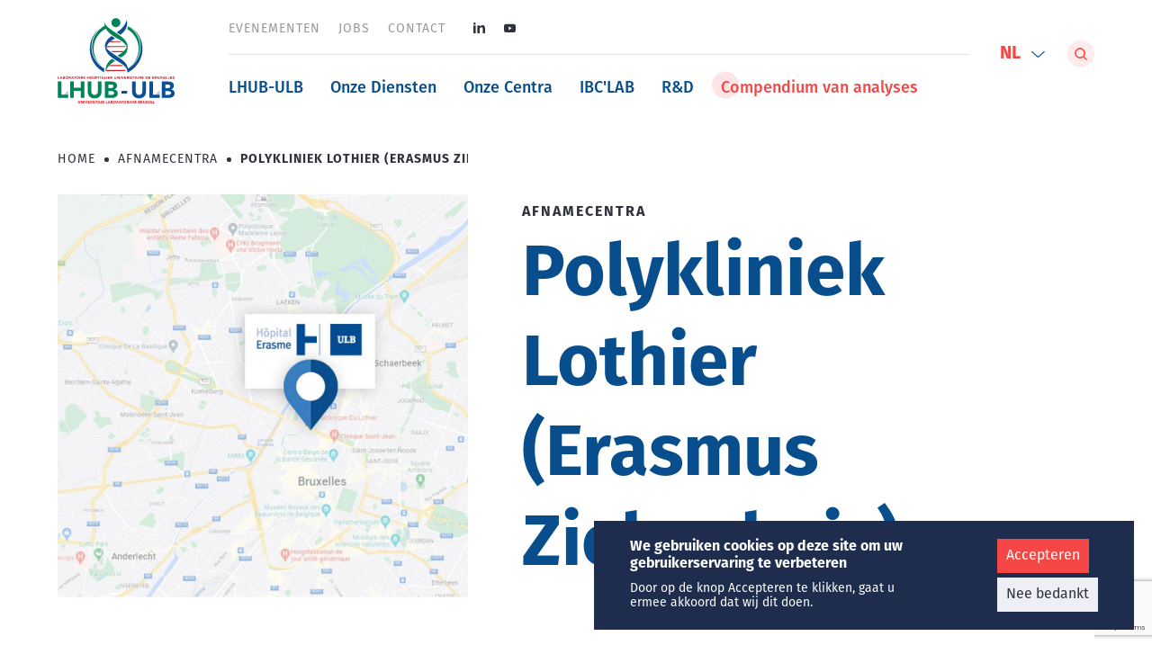

--- FILE ---
content_type: text/html; charset=UTF-8
request_url: https://www.lhub-ulb.be/nl/onze-centra/afnamecentra/polykliniek-lothier-erasmus-ziekenhuis
body_size: 9160
content:
<!DOCTYPE html>
<html  lang="nl" dir="ltr" prefix="og: https://ogp.me/ns#">
  <head>
    <meta charset="utf-8" />
<script src="//www.google.com/recaptcha/api.js?render=6LcRss4ZAAAAABXFGRyH5cFSvC-aJo_aWKxEY0tD"></script>
<script async src="https://www.googletagmanager.com/gtag/js?id=G-W5EJQ2PY5J"></script>
<script>window.dataLayer = window.dataLayer || [];function gtag(){dataLayer.push(arguments)};gtag("js", new Date());gtag("set", "developer_id.dMDhkMT", true);gtag("config", "G-W5EJQ2PY5J", {"groups":"default","page_placeholder":"PLACEHOLDER_page_location"});</script>
<meta name="robots" content="index, follow" />
<link rel="canonical" href="https://www.lhub-ulb.be/nl/onze-centra/afnamecentra/polykliniek-lothier-erasmus-ziekenhuis" />
<meta property="og:site_name" content="LHUB ULB VZW" />
<meta property="og:type" content="Centre" />
<meta property="og:url" content="https://www.lhub-ulb.be/nl/onze-centra/afnamecentra/polykliniek-lothier-erasmus-ziekenhuis" />
<meta property="og:title" content="Polykliniek Lothier (Erasmus Ziekenhuis) | LHUB ULB VZW" />
<meta property="og:image" content="https://www.lhub-ulb.be/themes/custom/gbltoolbox/img/og-image.jpg" />
<meta property="og:image:type" content="image/jpeg" />
<meta property="og:image:width" content="1200" />
<meta property="og:image:height" content="630" />
<meta property="og:image:alt" content="LHUB ULB" />
<meta name="Generator" content="Drupal 10 (https://www.drupal.org)" />
<meta name="MobileOptimized" content="width" />
<meta name="HandheldFriendly" content="true" />
<meta name="viewport" content="width=device-width, initial-scale=1.0" />
<link rel="icon" href="/themes/custom/gbltoolbox/favicons/favicon.ico" type="image/vnd.microsoft.icon" />
<link rel="alternate" hreflang="fr" href="https://www.lhub-ulb.be/fr/nos-centres/centres-de-prelevements/hopital-erasme-polyclinique-du-lothier" />
<link rel="alternate" hreflang="nl" href="https://www.lhub-ulb.be/nl/onze-centra/afnamecentra/polykliniek-lothier-erasmus-ziekenhuis" />

    <title>Polykliniek Lothier (Erasmus Ziekenhuis) | LHUB ULB VZW</title>
    	<meta name="msapplication-square70x70logo" content="/themes/custom/gbltoolbox/favicons/windows-tile-70x70.png">
	<meta name="msapplication-square150x150logo" content="/themes/custom/gbltoolbox/favicons/windows-tile-150x150.png">
	<meta name="msapplication-square310x310logo" content="/themes/custom/gbltoolbox/favicons/windows-tile-310x310.png">
	<meta name="msapplication-TileImage" content="/themes/custom/gbltoolbox/favicons/windows-tile-144x144.png">
	<meta name="msapplication-TileColor" content="#FBD117">
	<link rel="apple-touch-icon-precomposed" sizes="152x152" href="/themes/custom/gbltoolbox/favicons/apple-touch-icon-152x152-precomposed.png">
	<link rel="apple-touch-icon-precomposed" sizes="120x120" href="/themes/custom/gbltoolbox/favicons/apple-touch-icon-120x120-precomposed.png">
	<link rel="apple-touch-icon-precomposed" sizes="76x76" href="/themes/custom/gbltoolbox/favicons/apple-touch-icon-76x76-precomposed.png">
	<link rel="apple-touch-icon-precomposed" sizes="60x60" href="/themes/custom/gbltoolbox/favicons/apple-touch-icon-60x60-precomposed.png">
	<link rel="apple-touch-icon-precomposed" sizes="144x144" href="/themes/custom/gbltoolbox/favicons/apple-touch-icon-144x144-precomposed.png">
	<link rel="apple-touch-icon-precomposed" sizes="114x114" href="/themes/custom/gbltoolbox/favicons/apple-touch-icon-114x114-precomposed.png">
	<link rel="apple-touch-icon-precomposed" sizes="72x72" href="/themes/custom/gbltoolbox/favicons/apple-touch-icon-72x72-precomposed.png">
	<link rel="apple-touch-icon" sizes="57x57" href="/themes/custom/gbltoolbox/favicons/apple-touch-icon.png">
		<link rel="shortcut icon" href="/themes/custom/gbltoolbox/favicons/favicon.ico">
	<link rel="icon" type="image/png" sizes="64x64" href="/themes/custom/gbltoolbox/favicons/favicon.png">

	<link rel="apple-touch-icon" sizes="180x180" href="/themes/custom/gbltoolbox/favicons/apple-touch-icon.png">
	<link rel="icon" type="image/png" sizes="32x32" href="/themes/custom/gbltoolbox/favicons/favicon-32x32.png">
	<link rel="icon" type="image/png" sizes="16x16" href="/themes/custom/gbltoolbox/favicons/favicon-16x16.png">
	<link rel="manifest" href="/themes/custom/gbltoolbox/favicons/site.webmanifest">
	<link rel="mask-icon" href="/themes/custom/gbltoolbox/favicons/safari-pinned-tab.svg" color="#0f8053">
	<meta name="msapplication-TileColor" content="#0f8053">
	<meta name="msapplication-TileImage" content="/themes/custom/gbltoolbox/favicons/mstile-144x144.png">
	<meta name="theme-color" content="#ffffff">
    <link rel="stylesheet" media="all" href="/themes/contrib/stable/css/system/components/ajax-progress.module.css?sfml9u" />
<link rel="stylesheet" media="all" href="/themes/contrib/stable/css/system/components/align.module.css?sfml9u" />
<link rel="stylesheet" media="all" href="/themes/contrib/stable/css/system/components/autocomplete-loading.module.css?sfml9u" />
<link rel="stylesheet" media="all" href="/themes/contrib/stable/css/system/components/fieldgroup.module.css?sfml9u" />
<link rel="stylesheet" media="all" href="/themes/contrib/stable/css/system/components/container-inline.module.css?sfml9u" />
<link rel="stylesheet" media="all" href="/themes/contrib/stable/css/system/components/clearfix.module.css?sfml9u" />
<link rel="stylesheet" media="all" href="/themes/contrib/stable/css/system/components/details.module.css?sfml9u" />
<link rel="stylesheet" media="all" href="/themes/contrib/stable/css/system/components/hidden.module.css?sfml9u" />
<link rel="stylesheet" media="all" href="/themes/contrib/stable/css/system/components/item-list.module.css?sfml9u" />
<link rel="stylesheet" media="all" href="/themes/contrib/stable/css/system/components/js.module.css?sfml9u" />
<link rel="stylesheet" media="all" href="/themes/contrib/stable/css/system/components/nowrap.module.css?sfml9u" />
<link rel="stylesheet" media="all" href="/themes/contrib/stable/css/system/components/position-container.module.css?sfml9u" />
<link rel="stylesheet" media="all" href="/themes/contrib/stable/css/system/components/progress.module.css?sfml9u" />
<link rel="stylesheet" media="all" href="/themes/contrib/stable/css/system/components/reset-appearance.module.css?sfml9u" />
<link rel="stylesheet" media="all" href="/themes/contrib/stable/css/system/components/resize.module.css?sfml9u" />
<link rel="stylesheet" media="all" href="/themes/contrib/stable/css/system/components/sticky-header.module.css?sfml9u" />
<link rel="stylesheet" media="all" href="/themes/contrib/stable/css/system/components/system-status-counter.css?sfml9u" />
<link rel="stylesheet" media="all" href="/themes/contrib/stable/css/system/components/system-status-report-counters.css?sfml9u" />
<link rel="stylesheet" media="all" href="/themes/contrib/stable/css/system/components/system-status-report-general-info.css?sfml9u" />
<link rel="stylesheet" media="all" href="/themes/contrib/stable/css/system/components/tabledrag.module.css?sfml9u" />
<link rel="stylesheet" media="all" href="/themes/contrib/stable/css/system/components/tablesort.module.css?sfml9u" />
<link rel="stylesheet" media="all" href="/themes/contrib/stable/css/system/components/tree-child.module.css?sfml9u" />
<link rel="stylesheet" media="all" href="/themes/contrib/stable/css/core/dropbutton/dropbutton.css?sfml9u" />
<link rel="stylesheet" media="all" href="/modules/contrib/eu_cookie_compliance/css/eu_cookie_compliance.bare.css?sfml9u" />
<link rel="stylesheet" media="all" href="/modules/contrib/office_hours/css/office_hours.css?sfml9u" />
<link rel="stylesheet" media="all" href="/themes/contrib/stable/css/core/assets/vendor/normalize-css/normalize.css?sfml9u" />
<link rel="stylesheet" media="all" href="/themes/contrib/stable/css/core/normalize-fixes.css?sfml9u" />
<link rel="stylesheet" media="all" href="/themes/custom/gbltoolbox/css/style.css?sfml9u" />
<link rel="stylesheet" media="all" href="/themes/contrib/classy/css/components/action-links.css?sfml9u" />
<link rel="stylesheet" media="all" href="/themes/contrib/classy/css/components/breadcrumb.css?sfml9u" />
<link rel="stylesheet" media="all" href="/themes/contrib/classy/css/components/button.css?sfml9u" />
<link rel="stylesheet" media="all" href="/themes/contrib/classy/css/components/collapse-processed.css?sfml9u" />
<link rel="stylesheet" media="all" href="/themes/contrib/classy/css/components/container-inline.css?sfml9u" />
<link rel="stylesheet" media="all" href="/themes/contrib/classy/css/components/details.css?sfml9u" />
<link rel="stylesheet" media="all" href="/themes/contrib/classy/css/components/exposed-filters.css?sfml9u" />
<link rel="stylesheet" media="all" href="/themes/contrib/classy/css/components/field.css?sfml9u" />
<link rel="stylesheet" media="all" href="/themes/contrib/classy/css/components/form.css?sfml9u" />
<link rel="stylesheet" media="all" href="/themes/contrib/classy/css/components/icons.css?sfml9u" />
<link rel="stylesheet" media="all" href="/themes/contrib/classy/css/components/inline-form.css?sfml9u" />
<link rel="stylesheet" media="all" href="/themes/contrib/classy/css/components/item-list.css?sfml9u" />
<link rel="stylesheet" media="all" href="/themes/contrib/classy/css/components/link.css?sfml9u" />
<link rel="stylesheet" media="all" href="/themes/contrib/classy/css/components/links.css?sfml9u" />
<link rel="stylesheet" media="all" href="/themes/contrib/classy/css/components/menu.css?sfml9u" />
<link rel="stylesheet" media="all" href="/themes/contrib/classy/css/components/more-link.css?sfml9u" />
<link rel="stylesheet" media="all" href="/themes/contrib/classy/css/components/pager.css?sfml9u" />
<link rel="stylesheet" media="all" href="/themes/contrib/classy/css/components/tabledrag.css?sfml9u" />
<link rel="stylesheet" media="all" href="/themes/contrib/classy/css/components/tableselect.css?sfml9u" />
<link rel="stylesheet" media="all" href="/themes/contrib/classy/css/components/tablesort.css?sfml9u" />
<link rel="stylesheet" media="all" href="/themes/contrib/classy/css/components/tabs.css?sfml9u" />
<link rel="stylesheet" media="all" href="/themes/contrib/classy/css/components/textarea.css?sfml9u" />
<link rel="stylesheet" media="all" href="/themes/contrib/classy/css/components/ui-dialog.css?sfml9u" />
<link rel="stylesheet" media="all" href="/themes/contrib/classy/css/components/messages.css?sfml9u" />
<link rel="stylesheet" media="all" href="/themes/contrib/classy/css/components/progress.css?sfml9u" />
<link rel="stylesheet" media="all" href="/themes/contrib/classy/css/components/node.css?sfml9u" />
<link rel="stylesheet" media="all" href="/themes/contrib/classy/css/components/dropbutton.css?sfml9u" />
<link rel="stylesheet" media="print" href="/themes/custom/gbltoolbox/css/print.css?sfml9u" />

    

    <link rel="stylesheet" href="https://use.typekit.net/iol4por.css">

    <script type='application/ld+json'>
      {
        "@context": "http://www.schema.org",
        "@type": "Organization",
        "name": "LHUB-ULB : Laboratoire Hospitalier Universitaire de Bruxelles",
        "url": "https://www.lhub-ulb.be/fr",
        "logo": "https://www.lhub-ulb.be/themes/custom/gbltoolbox/img/logo-lhub.svg",
        "description": "C'est désormais un des cinq plus grands laboratoires hospitaliers universitaires en Europe. Si la genèse de ce projet remonte aux années 90, c'est en 2008 qu'Iris-Faîtière adopte la décision de principe de créer un laboratoire de biologie clinique commun à tout son réseau. L'objectif est d'améliorer l'efficacité et donc la qualité des analyses.",
        "address": {
        "@type": "PostalAddress",
        "streetAddress": "Rue Haute",
        "postOfficeBoxNumber": "322",
        "addressLocality": "Bruxelles",
        "addressRegion": "Bruxelles",
        "postalCode": "1000",
        "addressCountry": "Belgique"
      },
        "contactPoint": {
          "@type": "ContactPoint",
          "telephone": "02 435 20 00"
        }
      }
    </script>
  </head>
  <body class="browser-chrome path-node page-node-type-centre">
    <a href="#main-content" class="visually-hidden focusable skip-link">
      Overslaan en naar de inhoud gaan
    </a>
    
      <div class="dialog-off-canvas-main-canvas" data-off-canvas-main-canvas>
    <div id="page" class="site">
  <header id="site-header" role="banner" aria-label="Site header">
    <div class="header-container">

      <div class="site-branding">
          <div class="clearfix region region-header">
    <div id="block-gbltoolbox-branding" class="block block-system block-system-branding-block">
  
 
        <a href="/nl" rel="home" class="site-logo">
      <img src="/themes/custom/gbltoolbox/img/logo-lhub.svg" alt="Home" />
    </a>
        <p class="site-title">
      <a href="/nl" title="Home" rel="home">LHUB ULB VZW</a>
    </p>
    </div>

  </div>

      </div>

      <nav id="site-navigation" role="navigation" class="main-navigation">

        <button class="menu-toggle collapse" aria-controls="primary-menu" id="primary-menu-toggle" aria-expanded="false">
          <span>Primary Menu</span>
        </button>

        <div id="main-menu-toggle-wrapper">
            <div class="region region-secondary-menu">
    <div role="navigation" aria-labelledby="block-navigationprincipale-menu" id="block-navigationprincipale" class="block block-menu navigation menu--main">
            
  <h2 class="visually-hidden" id="block-navigationprincipale-menu">Navigation principale</h2>
  

        <div class="menu-main-container">


              <ul data-region="secondary_menu" class="primary-menu">
         
               
      <li class="menu-item menu-item--expanded">

                <span>
          <span>LHUB-ULB</span>
        </span>
                                
  
  <div class="menu_link_content menu-link-contentmain view-mode-parent-item menu-dropdown menu-dropdown-0 menu-type-parent_item">
              
            <div class="field field--name-field-image-left field--type-entity-reference field--label-hidden field__item"><article class="media media--type-image media--view-mode-default">
  
      
  <div class="field field--name-field-media-image field--type-image field--label-visually_hidden">
    <div class="field__label visually-hidden">Image</div>
              <div class="field__item"><div style="background-image:url(https://www.lhub-ulb.be/sites/default/files/styles/xxl_1920x1920/public/media/images/2022-03/LHUB.davidplas_60440_1.jpg?itok=W357EiVq);" class="bg-img"></div>
</div>
          </div>

  </article>
</div>
      
  <ul class="menu menu-level-1">
                  <li class="menu-item">
        <span>
          <a href="/nl/ontstaansgeschiedenis" title="LHUB-ULB: de LHUB (Laboratoire Hospitalier Universitaire de Bruxelles) ontstond in oktober 2015 binnen het ziekenhuisnetwerk Stad Brussel en Vrije Universiteit Brussel." data-drupal-link-system-path="node/33">Ontstaansgeschiedenis</a>
                                
  
  <div class="menu_link_content menu-link-contentmain view-mode-default menu-dropdown menu-dropdown-1 menu-type-default">
              
      </div>



                  </span>
      </li>
    
                  <li class="menu-item">
        <span>
          <a href="/nl/kerncijfers" title="LHUB-ULB in cijfers" data-drupal-link-system-path="node/39">Kerncijfers</a>
                                
  
  <div class="menu_link_content menu-link-contentmain view-mode-default menu-dropdown menu-dropdown-1 menu-type-default">
              
      </div>



                  </span>
      </li>
    
                  <li class="menu-item">
        <span>
          <a href="/nl/kwaliteitsplan" target="_self" data-drupal-link-system-path="node/66">Kwaliteitsplan</a>
                                
  
  <div class="menu_link_content menu-link-contentmain view-mode-default menu-dropdown menu-dropdown-1 menu-type-default">
              
      </div>



                  </span>
      </li>
    
                  <li class="menu-item">
        <span>
          <a href="/nl/directiecomite" data-drupal-link-system-path="node/53">Directiecomité</a>
                                
  
  <div class="menu_link_content menu-link-contentmain view-mode-default menu-dropdown menu-dropdown-1 menu-type-default">
              
      </div>



                  </span>
      </li>
    
                  <li class="menu-item">
        <span>
          <a href="/nl/raad-van-bestuur" data-drupal-link-system-path="node/73">Raad van Bestuur</a>
                                
  
  <div class="menu_link_content menu-link-contentmain view-mode-default menu-dropdown menu-dropdown-1 menu-type-default">
              
      </div>



                  </span>
      </li>
    
    </ul>



      </div>



                                                  <ul class="sub-menu">
         
               
      <li class="menu-item">

                <span>
          <a href="/nl/ontstaansgeschiedenis" title="LHUB-ULB: de LHUB (Laboratoire Hospitalier Universitaire de Bruxelles) ontstond in oktober 2015 binnen het ziekenhuisnetwerk Stad Brussel en Vrije Universiteit Brussel." data-drupal-link-system-path="node/33">Ontstaansgeschiedenis</a>
        </span>
                                
  
  <div class="menu_link_content menu-link-contentmain view-mode-default menu-dropdown menu-dropdown-1 menu-type-default">
              
      </div>



                                </li>
               
      <li class="menu-item">

                <span>
          <a href="/nl/kerncijfers" title="LHUB-ULB in cijfers" data-drupal-link-system-path="node/39">Kerncijfers</a>
        </span>
                                
  
  <div class="menu_link_content menu-link-contentmain view-mode-default menu-dropdown menu-dropdown-1 menu-type-default">
              
      </div>



                                </li>
               
      <li class="menu-item">

                <span>
          <a href="/nl/kwaliteitsplan" target="_self" data-drupal-link-system-path="node/66">Kwaliteitsplan</a>
        </span>
                                
  
  <div class="menu_link_content menu-link-contentmain view-mode-default menu-dropdown menu-dropdown-1 menu-type-default">
              
      </div>



                                </li>
               
      <li class="menu-item">

                <span>
          <a href="/nl/directiecomite" data-drupal-link-system-path="node/53">Directiecomité</a>
        </span>
                                
  
  <div class="menu_link_content menu-link-contentmain view-mode-default menu-dropdown menu-dropdown-1 menu-type-default">
              
      </div>



                                </li>
               
      <li class="menu-item">

                <span>
          <a href="/nl/raad-van-bestuur" data-drupal-link-system-path="node/73">Raad van Bestuur</a>
        </span>
                                
  
  <div class="menu_link_content menu-link-contentmain view-mode-default menu-dropdown menu-dropdown-1 menu-type-default">
              
      </div>



                                </li>
        </ul>
  
              </li>
               
      <li class="menu-item menu-item--expanded">

                <span>
          <a href="/nl/diensten" data-drupal-link-system-path="node/15">Onze Diensten</a>
        </span>
                                
  
  <div class="menu_link_content menu-link-contentmain view-mode-parent-item menu-dropdown menu-dropdown-0 menu-type-parent_item">
              
            <div class="field field--name-field-image-left field--type-entity-reference field--label-hidden field__item"><article class="media media--type-image media--view-mode-default">
  
      
  <div class="field field--name-field-media-image field--type-image field--label-visually_hidden">
    <div class="field__label visually-hidden">Image</div>
              <div class="field__item"><div style="background-image:url(https://www.lhub-ulb.be/sites/default/files/styles/xxl_1920x1920/public/media/images/2022-03/nosservices.davidplas_60522.jpg?itok=ppmgEppd);" class="bg-img"></div>
</div>
          </div>

  </article>
</div>
      
  <ul class="menu menu-level-1">
                  <li class="menu-item">
        <span>
          <a href="/nl/services/chimie-medicale" title="de dienst klinische chemie biedt een brede waaier van klassieke en gespecialiseerde biochemische analyses aan." data-drupal-link-system-path="node/12">Klinische Chemie</a>
                                
  
  <div class="menu_link_content menu-link-contentmain view-mode-default menu-dropdown menu-dropdown-1 menu-type-default">
              
      </div>



                  </span>
      </li>
    
                  <li class="menu-item">
        <span>
          <a href="/nl/diensten/hematologie" title="de dienst hematologie zorgt voor de follow-up op vlak van routinehematologie, hemostase en moleculaire onco-hematologie." data-drupal-link-system-path="node/34">Hematologie</a>
                                
  
  <div class="menu_link_content menu-link-contentmain view-mode-default menu-dropdown menu-dropdown-1 menu-type-default">
              
      </div>



                  </span>
      </li>
    
                  <li class="menu-item">
        <span>
          <a href="/nl/diensten/microbiologie" title="de dienst microbiologie centraliseert de analyses van patiënten met infectieziekten: bacteriologie, mycobacteriën en opkomende besmettelijke ziekten, mycologie, infectieuze serologie, virologie, spoedeisende microbiologie en moleculaire microbiologie." data-drupal-link-system-path="node/14">Microbiologie</a>
                                
  
  <div class="menu_link_content menu-link-contentmain view-mode-default menu-dropdown menu-dropdown-1 menu-type-default">
              
      </div>



                  </span>
      </li>
    
                  <li class="menu-item">
        <span>
          <a href="/nl/diensten/peri-analytische" data-drupal-link-system-path="node/68">Peri-Analytische</a>
                                
  
  <div class="menu_link_content menu-link-contentmain view-mode-default menu-dropdown menu-dropdown-1 menu-type-default">
              
      </div>



                  </span>
      </li>
    
                  <li class="menu-item">
        <span>
          <a href="/nl/diensten/kwaliteitsdienst" title="de kwaliteitsdienst ziet erop toe dat de regelgeving op vlak van klinische biologie wordt toegepast." data-drupal-link-system-path="node/35">Kwaliteit</a>
                                
  
  <div class="menu_link_content menu-link-contentmain view-mode-default menu-dropdown menu-dropdown-1 menu-type-default">
              
      </div>



                  </span>
      </li>
    
                  <li class="menu-item">
        <span>
          <a href="/nl/diensten/support" data-drupal-link-system-path="node/75">Support</a>
                                
  
  <div class="menu_link_content menu-link-contentmain view-mode-default menu-dropdown menu-dropdown-1 menu-type-default">
              
      </div>



                  </span>
      </li>
    
    </ul>



      </div>



                                                  <ul class="sub-menu">
         
               
      <li class="menu-item">

                <span>
          <a href="/nl/services/chimie-medicale" title="de dienst klinische chemie biedt een brede waaier van klassieke en gespecialiseerde biochemische analyses aan." data-drupal-link-system-path="node/12">Klinische Chemie</a>
        </span>
                                
  
  <div class="menu_link_content menu-link-contentmain view-mode-default menu-dropdown menu-dropdown-1 menu-type-default">
              
      </div>



                                </li>
               
      <li class="menu-item">

                <span>
          <a href="/nl/diensten/hematologie" title="de dienst hematologie zorgt voor de follow-up op vlak van routinehematologie, hemostase en moleculaire onco-hematologie." data-drupal-link-system-path="node/34">Hematologie</a>
        </span>
                                
  
  <div class="menu_link_content menu-link-contentmain view-mode-default menu-dropdown menu-dropdown-1 menu-type-default">
              
      </div>



                                </li>
               
      <li class="menu-item">

                <span>
          <a href="/nl/diensten/microbiologie" title="de dienst microbiologie centraliseert de analyses van patiënten met infectieziekten: bacteriologie, mycobacteriën en opkomende besmettelijke ziekten, mycologie, infectieuze serologie, virologie, spoedeisende microbiologie en moleculaire microbiologie." data-drupal-link-system-path="node/14">Microbiologie</a>
        </span>
                                
  
  <div class="menu_link_content menu-link-contentmain view-mode-default menu-dropdown menu-dropdown-1 menu-type-default">
              
      </div>



                                </li>
               
      <li class="menu-item">

                <span>
          <a href="/nl/diensten/peri-analytische" data-drupal-link-system-path="node/68">Peri-Analytische</a>
        </span>
                                
  
  <div class="menu_link_content menu-link-contentmain view-mode-default menu-dropdown menu-dropdown-1 menu-type-default">
              
      </div>



                                </li>
               
      <li class="menu-item">

                <span>
          <a href="/nl/diensten/kwaliteitsdienst" title="de kwaliteitsdienst ziet erop toe dat de regelgeving op vlak van klinische biologie wordt toegepast." data-drupal-link-system-path="node/35">Kwaliteit</a>
        </span>
                                
  
  <div class="menu_link_content menu-link-contentmain view-mode-default menu-dropdown menu-dropdown-1 menu-type-default">
              
      </div>



                                </li>
               
      <li class="menu-item">

                <span>
          <a href="/nl/diensten/support" data-drupal-link-system-path="node/75">Support</a>
        </span>
                                
  
  <div class="menu_link_content menu-link-contentmain view-mode-default menu-dropdown menu-dropdown-1 menu-type-default">
              
      </div>



                                </li>
        </ul>
  
              </li>
               
      <li class="menu-item menu-item--expanded">

                <span>
          <a href="/nl/onze-centra/afnamecentra" data-drupal-link-system-path="node/45">Onze Centra</a>
        </span>
                                
  
  <div class="menu_link_content menu-link-contentmain view-mode-parent-item menu-dropdown menu-dropdown-0 menu-type-parent_item">
              
            <div class="field field--name-field-image-left field--type-entity-reference field--label-hidden field__item"><article class="media media--type-image media--view-mode-default">
  
      
  <div class="field field--name-field-media-image field--type-image field--label-visually_hidden">
    <div class="field__label visually-hidden">Image</div>
              <div class="field__item"><div style="background-image:url(https://www.lhub-ulb.be/sites/default/files/styles/xxl_1920x1920/public/media/images/2022-03/nos%20centres.davidplas_66692_0.jpg?itok=tJbdA3Ne);" class="bg-img"></div>
</div>
          </div>

  </article>
</div>
      
  <ul class="menu menu-level-1">
                  <li class="menu-item">
        <span>
          <a href="/nl/activiteitencentra" data-drupal-link-system-path="node/74">Activiteitencentra</a>
                                
  
  <div class="menu_link_content menu-link-contentmain view-mode-default menu-dropdown menu-dropdown-1 menu-type-default">
              
      </div>



                  </span>
      </li>
    
                  <li class="menu-item">
        <span>
          <a href="/nl/onze-centra/afnamecentra" data-drupal-link-system-path="node/45">Afnamecentra</a>
                                
  
  <div class="menu_link_content menu-link-contentmain view-mode-default menu-dropdown menu-dropdown-1 menu-type-default">
              
      </div>



                  </span>
      </li>
    
    </ul>



      </div>



                                                  <ul class="sub-menu">
         
               
      <li class="menu-item">

                <span>
          <a href="/nl/activiteitencentra" data-drupal-link-system-path="node/74">Activiteitencentra</a>
        </span>
                                
  
  <div class="menu_link_content menu-link-contentmain view-mode-default menu-dropdown menu-dropdown-1 menu-type-default">
              
      </div>



                                </li>
               
      <li class="menu-item">

                <span>
          <a href="/nl/onze-centra/afnamecentra" data-drupal-link-system-path="node/45">Afnamecentra</a>
        </span>
                                
  
  <div class="menu_link_content menu-link-contentmain view-mode-default menu-dropdown menu-dropdown-1 menu-type-default">
              
      </div>



                                </li>
        </ul>
  
              </li>
               
      <li class="menu-item">

                <span>
          <a href="/nl/ambulante-sector" data-drupal-link-system-path="node/108">IBC&#039;LAB</a>
        </span>
                                
  
  <div class="menu_link_content menu-link-contentmain view-mode-default menu-dropdown menu-dropdown-0 menu-type-default">
              
      </div>



                                </li>
               
      <li class="menu-item menu-item--expanded">

                <span>
          <span>R&amp;D</span>
        </span>
                                
  
  <div class="menu_link_content menu-link-contentmain view-mode-parent-item menu-dropdown menu-dropdown-0 menu-type-parent_item">
              
            <div class="field field--name-field-image-left field--type-entity-reference field--label-hidden field__item"><article class="media media--type-image media--view-mode-default">
  
      
  <div class="field field--name-field-media-image field--type-image field--label-visually_hidden">
    <div class="field__label visually-hidden">Image</div>
              <div class="field__item"><div style="background-image:url(https://www.lhub-ulb.be/sites/default/files/styles/xxl_1920x1920/public/media/images/2022-03/LHUB.davidplas_60440_1.jpg?itok=W357EiVq);" class="bg-img"></div>
</div>
          </div>

  </article>
</div>
      
  <ul class="menu menu-level-1">
                  <li class="menu-item">
        <span>
          <a href="/fr/unite-dinnovation-technologique#anchor-to-labiobanquedulhubulb">Biobank</a>
                                
  
  <div class="menu_link_content menu-link-contentmain view-mode-default menu-dropdown menu-dropdown-1 menu-type-default">
              
      </div>



                  </span>
      </li>
    
                  <li class="menu-item">
        <span>
          <a href="/fr/unite-dinnovation-technologique#anchor-to-etudescliniques">Klinisch onderzoek</a>
                                
  
  <div class="menu_link_content menu-link-contentmain view-mode-default menu-dropdown menu-dropdown-1 menu-type-default">
              
      </div>



                  </span>
      </li>
    
                  <li class="menu-item">
        <span>
          <a href="/nl/technologische-innovatie" title="de dienst technologische innovatie ontwikkelt vooruitstrevende toepassingen voor de diagnose, preventie en behandeling van diverse pathologieën." data-drupal-link-system-path="node/36">Technologische innovatie</a>
                                
  
  <div class="menu_link_content menu-link-contentmain view-mode-default menu-dropdown menu-dropdown-1 menu-type-default">
              
      </div>



                  </span>
      </li>
    
                  <li class="menu-item">
        <span>
          <a href="/nl/onderzoek-en-onderwijs" data-drupal-link-system-path="node/77">Onderzoek en onderwijs</a>
                                
  
  <div class="menu_link_content menu-link-contentmain view-mode-default menu-dropdown menu-dropdown-1 menu-type-default">
              
      </div>



                  </span>
      </li>
    
                  <li class="menu-item">
        <span>
          <a href="/nl/publicaties" data-drupal-link-system-path="node/55">Publicaties</a>
                                
  
  <div class="menu_link_content menu-link-contentmain view-mode-default menu-dropdown menu-dropdown-1 menu-type-default">
              
      </div>



                  </span>
      </li>
    
                  <li class="menu-item">
        <span>
          <a href="/nl/seminars" data-drupal-link-system-path="node/79">Seminars</a>
                                
  
  <div class="menu_link_content menu-link-contentmain view-mode-default menu-dropdown menu-dropdown-1 menu-type-default">
              
      </div>



                  </span>
      </li>
    
    </ul>



      </div>



                                                  <ul class="sub-menu">
         
               
      <li class="menu-item">

                <span>
          <a href="/fr/unite-dinnovation-technologique#anchor-to-labiobanquedulhubulb">Biobank</a>
        </span>
                                
  
  <div class="menu_link_content menu-link-contentmain view-mode-default menu-dropdown menu-dropdown-1 menu-type-default">
              
      </div>



                                </li>
               
      <li class="menu-item">

                <span>
          <a href="/fr/unite-dinnovation-technologique#anchor-to-etudescliniques">Klinisch onderzoek</a>
        </span>
                                
  
  <div class="menu_link_content menu-link-contentmain view-mode-default menu-dropdown menu-dropdown-1 menu-type-default">
              
      </div>



                                </li>
               
      <li class="menu-item">

                <span>
          <a href="/nl/technologische-innovatie" title="de dienst technologische innovatie ontwikkelt vooruitstrevende toepassingen voor de diagnose, preventie en behandeling van diverse pathologieën." data-drupal-link-system-path="node/36">Technologische innovatie</a>
        </span>
                                
  
  <div class="menu_link_content menu-link-contentmain view-mode-default menu-dropdown menu-dropdown-1 menu-type-default">
              
      </div>



                                </li>
               
      <li class="menu-item">

                <span>
          <a href="/nl/onderzoek-en-onderwijs" data-drupal-link-system-path="node/77">Onderzoek en onderwijs</a>
        </span>
                                
  
  <div class="menu_link_content menu-link-contentmain view-mode-default menu-dropdown menu-dropdown-1 menu-type-default">
              
      </div>



                                </li>
               
      <li class="menu-item">

                <span>
          <a href="/nl/publicaties" data-drupal-link-system-path="node/55">Publicaties</a>
        </span>
                                
  
  <div class="menu_link_content menu-link-contentmain view-mode-default menu-dropdown menu-dropdown-1 menu-type-default">
              
      </div>



                                </li>
               
      <li class="menu-item">

                <span>
          <a href="/nl/seminars" data-drupal-link-system-path="node/79">Seminars</a>
        </span>
                                
  
  <div class="menu_link_content menu-link-contentmain view-mode-default menu-dropdown menu-dropdown-1 menu-type-default">
              
      </div>



                                </li>
        </ul>
  
              </li>
               
      <li class="menu-item">

                <span>
          <a href="/nl/compendium-van-analyses" class="compendium-menu-link" data-drupal-link-system-path="node/54">Compendium van analyses</a>
        </span>
                                
  
  <div class="menu_link_content menu-link-contentmain view-mode-default menu-dropdown menu-dropdown-0 menu-type-default">
              
      </div>



                                </li>
        </ul>
  

</div>

  </div>

  </div>

            <div class="region region-primary-menu">
    <div role="navigation" aria-labelledby="block-headermenu-menu" id="block-headermenu" class="block block-menu navigation menu--header-menu">
            
  <h2 class="visually-hidden" id="block-headermenu-menu">Header menu</h2>
  

        
              <ul class="menu">
      
          
      <li class="menu-item">
                  <span><a href="/nl/evenementen" data-drupal-link-system-path="node/21">Evenementen</a></span>
        
              </li>
          
      <li class="menu-item">
                  <span><a href="https://lhub.talentfinder.be/fr/index.aspx" target="_blank">Jobs</a></span>
        
              </li>
          
      <li class="menu-item">
                  <span><a href="/nl/contact" data-drupal-link-system-path="node/44">Contact</a></span>
        
              </li>
        </ul>
  


  </div>
<div role="navigation" aria-labelledby="block-socialmediamenu-menu" id="block-socialmediamenu" class="block block-menu navigation menu--social-media-menu">
            
  <h2 class="visually-hidden" id="block-socialmediamenu-menu">Social media menu</h2>
  

        
              <ul class="menu">
      
          
      <li class="menu-item">
                  <span><a href="https://be.linkedin.com/company/lhub-ulb" class="menu-icon" target="_blank" id="linkedin">LinkedIn</a></span>
        
              </li>
          
      <li class="menu-item">
                  <span><a href="https://www.youtube.com/channel/UC8uWRjM7CCLzkR3ib6J9CSw" class="menu-icon" id="youtube" target="_blank">Youtube</a></span>
        
              </li>
        </ul>
  


  </div>
<div id="block-languageheadersearch" class="block block-blockgroup block-block-grouplanguage-header-search">
  
 
      <div class="content">
            
      <div id="block-dropdownlanguage-2" class="block block-dropdown-language block-dropdown-languagelanguage-interface">
  
 
      <div class="content">
            
        <div class="dropbutton-wrapper"><div class="dropbutton-widget"><ul class="dropdown-language-item dropbutton"><li class="nl"><span class="language-link active-language">NL</span></li><li class="fr"><a href="/fr/nos-centres/centres-de-prelevements/hopital-erasme-polyclinique-du-lothier" class="language-link" hreflang="fr">FR</a></li></ul></div></div>
    </div>
  </div>
<div id="block-gblsearchblock" class="block block-gbl-search block-gbl-search-block">
  
 
      <div class="content">
            
        <button data-modal="search_menu_modal" class="btn modal-opener">Zoeken</button>
<div  class="modal" id="search_menu_modal">
  <div class="modal-inner">
          <button type="button" class="close"></button>
        <div class="modal-content">
      <div class="embed-container">
                <form class="views-exposed-form" data-drupal-selector="views-exposed-form-search-api-main-search-page-search" action="/nl/rechercher" method="get" id="views-exposed-form-search-api-main-search-page-search" accept-charset="UTF-8">
  <div class="form--inline clearfix">
  <div class="js-form-item form-item js-form-type-textfield form-type-textfield js-form-item-search-fulltext form-item-search-fulltext">
      <label for="edit-search-fulltext">Zoeken</label>
        <input placeholder="Zoeken" data-drupal-selector="edit-search-fulltext" type="text" id="edit-search-fulltext" name="search_fulltext" value="" size="30" maxlength="128" class="form-text" />

        </div>

<div data-drupal-selector="edit-actions" class="form-actions js-form-wrapper form-wrapper container-wrapper" id="edit-actions"><input data-drupal-selector="edit-submit-search-api-main-search" type="submit" id="edit-submit-search-api-main-search" value="Apply" class="button js-form-submit form-submit" />
</div>

</div>

</form>
<h3>Hier zijn wat suggesties</h3>
<a href="/nl/rechercher?search_fulltext=Diensten" class="search-suggested-word">#Diensten</a>&nbsp;<a href="/nl/rechercher?search_fulltext=LHUB-ULB" class="search-suggested-word">#LHUB-ULB</a>&nbsp;<a href="/nl/rechercher?search_fulltext=Analyses" class="search-suggested-word">#Analyses</a>&nbsp;<a href="/nl/rechercher?search_fulltext=Centra" class="search-suggested-word">#Centra</a>&nbsp;
      </div
    </div>
  </div>
</div>

    </div>
  </div>

    </div>
  </div>

  </div>

        </div>
      </nav>
    </div>
  </header>

        <div id="site-content">
    <main id="site-main" role="main">
      
              <div class="region region-highlighted">
    <div data-drupal-messages-fallback class="hidden"></div>

  </div>

      
        <div class="region region-breadcrumb">
    <div id="block-filsdariane-2" class="block block-system block-system-breadcrumb-block">
  
 
      <div class="content">
            
        <div class="breadcrumb" role="navigation" aria-labelledby="system-breadcrumb">
    <h2 id="system-breadcrumb" class="visually-hidden">Kruimelpad</h2>
    <ol>
          <li>
                  <a href="/nl">Home</a>
              </li>
          <li>
                  <a href="/nl/onze-centra/afnamecentra">Afnamecentra</a>
              </li>
          <li>
                  Polykliniek Lothier (Erasmus Ziekenhuis)
              </li>
        </ol>
  </div>

    </div>
  </div>

  </div>


                    <div class="region region-content">
    <div id="block-contenudelapageprincipale" class="block block-system block-system-main-block">
  
 
      <div class="content">
            
      
<article class="node node--type-centre node--view-mode-full clearfix">
  
    
  
  <div class="node__content clearfix">
    
<div  class="header-wrapper">
      
<div  class="hero-wrapper">
      
<div  class="title-wrapper">
      
      <div class="field field--name-field-centre-type field--type-entity-reference field--label-hidden field__items">
              <div class="field__item">Afnamecentra</div>
          </div>
  
            <div class="field field--name-gbl-title field--type-string field--label-hidden field__item">
                <h1>Polykliniek Lothier (Erasmus Ziekenhuis)</h1>

      </div>
      
  </div>

            <div class="field field--name-field-header-media field--type-entity-reference field--label-hidden field__item"><article class="media media--type-image media--view-mode-default">
  
      
  <div class="field field--name-field-media-image field--type-image field--label-visually_hidden">
    <div class="field__label visually-hidden">Image</div>
              <div class="field__item"><div style="background-image:url(https://www.lhub-ulb.be/sites/default/files/styles/xxl_1920x1920/public/media/images/2022-03/lothier.jpg?itok=BWK5DmkF);" class="bg-img"></div>
</div>
          </div>

  </article>
</div>
      
  </div>

  </div>

<div  class="contact-data">
      
<div  class="blue-column">
      
            <div class="field field--name-field-address field--type-globule-os-map-field field--label-hidden field__item"><div class="field--label-inline field-os-map-name"><div class="field__item">Polykliniek Lothier (Erasmus Ziekenhuis)</div></div>
<div class="field--label-inline field-os-map-street"><div class="field__item">Boudewijnlaan, 27 </div></div>
<div class="field--label-inline field-os-map-locality"><div class="field__item">1000 Brussel</div></div>
<div class="field--label-inline field-os-map-country"><div class="field__item">België</div></div>
</div>
      
            <div class="clearfix text-formatted field field--name-field-opening-hours-footer field--type-text-long field--label-hidden field__item"><p><a class="btn" data-saferedirecturl="https://www.google.com/url?q=https://www.erasme.ulb.ac.be/fr/services-de-soins/laboratoires/centres-de-prelevements&amp;source=gmail&amp;ust=1627366099277000&amp;usg=AFQjCNFu1VsVAvdg5KUwEBVoUKed60wE4Q" href="https://www.erasme.ulb.ac.be/fr/services-de-soins/laboratoires/centres-de-prelevements" target="_blank">Site Web</a></p>
</div>
      
  </div>

<div  class="information-section">
      
  <div class="field field--name-field-opening-hours field--type-office-hours field--label-above">
    <div class="field__label">Openingstijd</div>
          <div class="field__items">
              <div class="field__item"><div class="office-hours office-hours office-hours-status--closed"><div class="office-hours__item"><span class="office-hours__item-label" style="width: 6.6em;">maandag: </span><span class="office-hours__item-slots">7:45-11:30</span><span class="office-hours__item-comments"> Avec rendez-vous</span><span><br /></span></div><div class="office-hours__item"><span class="office-hours__item-label" style="width: 6.6em;">dinsdag: </span><span class="office-hours__item-slots">7:45-11:30</span><span class="office-hours__item-comments"> Avec rendez-vous</span><span><br /></span></div><div class="office-hours__item"><span class="office-hours__item-label" style="width: 6.6em;">woensdag: </span><span class="office-hours__item-slots">7:45-11:30</span><span class="office-hours__item-comments"> Avec rendez-vous</span><span><br /></span></div><div class="office-hours__item"><span class="office-hours__item-label" style="width: 6.6em;">donderdag: </span><span class="office-hours__item-slots">7:45-11:30</span><span class="office-hours__item-comments"> Avec rendez-vous</span><span><br /></span></div><div class="office-hours__item"><span class="office-hours__item-label" style="width: 6.6em;">vrijdag: </span><span class="office-hours__item-slots">7:45-11:30</span><span class="office-hours__item-comments"> Avec rendez-vous</span><span><br /></span></div><div class="office-hours__item"><span class="office-hours__item-label" style="width: 6.6em;">zaterdag: </span><span class="office-hours__item-slots">Gesloten</span><span><br /></span></div><div class="office-hours__item"><span class="office-hours__item-label" style="width: 6.6em;">zondag: </span><span class="office-hours__item-slots">Gesloten</span><span><br /></span></div></div></div>
              </div>
      </div>

  </div>

  </div>
  <div class="gbl-flex-field field field--name- field--type- field--label-">
          </div>

  </div>
</article>

    </div>
  </div>

  </div>

      
      
      
      
      
          </main>
  </div>
  <footer id="site-footer">
    <div class="main-footer">
      <div class="footer-wrapper">
          <div class="region region-footer-first">
    <div id="block-addressblock" class="block block-block-content block-block-content692a61e7-8ffa-400f-8c07-286507f84d51">
  
 
      <div class="content">
            
      
            <div class="clearfix text-formatted field field--name-body field--type-text-with-summary field--label-hidden field__item"><h3>LHUB-ULB VZW</h3>
<p>Hoofdzetel :<br>Hoogstraat 322<br>1000 Brussel</p>
<p>Tel. 02 435 20 00<br>Fax. 02 435 20 19<br>KBO 1017.480.510</p>
<p class="rs-link"><a class="menu-icon" href="https://be.linkedin.com/company/lhub-ulb" target="_blank" title="LHUB - ULB LinkedIn" id="linkedin">LinkedIn</a></p>
<p class="rs-link"><a class="menu-icon" href="https://www.youtube.com/channel/UC8uWRjM7CCLzkR3ib6J9CSw" target="_blank" title="LHUB - ULB youtube" id="youtube">Youtube</a></p>
</div>
      
    </div>
  </div>

  </div>

          <div class="region region-footer-second">
    <div role="navigation" aria-labelledby="block-headermenu-2-menu" id="block-headermenu-2" class="block block-menu navigation menu--header-menu">
            
  <h2 class="visually-hidden" id="block-headermenu-2-menu">Header menu</h2>
  

        
              <ul class="menu">
      
          
      <li class="menu-item">
                  <span><a href="/nl/evenementen" data-drupal-link-system-path="node/21">Evenementen</a></span>
        
              </li>
          
      <li class="menu-item">
                  <span><a href="https://lhub.talentfinder.be/fr/index.aspx" target="_blank">Jobs</a></span>
        
              </li>
          
      <li class="menu-item">
                  <span><a href="/nl/contact" data-drupal-link-system-path="node/44">Contact</a></span>
        
              </li>
        </ul>
  


  </div>
<div role="navigation" aria-labelledby="block-mainfootermenu-menu" id="block-mainfootermenu" class="block block-menu navigation menu--main-footer-menu">
            
  <h2 class="visually-hidden" id="block-mainfootermenu-menu">Main footer menu</h2>
  

        
              <ul class="menu">
      
          
      <li class="menu-item menu-item--expanded">
                  <span><span>LHUB-ULB</span></span>
        
                                <ul class="menu">
      
          
      <li class="menu-item">
                  <span><a href="/nl/ontstaansgeschiedenis" data-drupal-link-system-path="node/33">Ontstaansgeschiedenis</a></span>
        
              </li>
          
      <li class="menu-item">
                  <span><a href="/nl/kerncijfers" data-drupal-link-system-path="node/39">Kerncijfers</a></span>
        
              </li>
          
      <li class="menu-item">
                  <span><a href="https://www.lhub-ulb.be/sites/default/files/2025-03/Politique%20qualit%C3%A9_V4.pdf" target="_blank">Kwaliteitsplan</a></span>
        
              </li>
          
      <li class="menu-item">
                  <span><a href="/nl/directiecomite" data-drupal-link-system-path="node/53">Directiecomité</a></span>
        
              </li>
          
      <li class="menu-item">
                  <span><span>Associatiecomité</span></span>
        
              </li>
        </ul>
  
              </li>
          
      <li class="menu-item menu-item--expanded">
                  <span><span>Onze diensten</span></span>
        
                                <ul class="menu">
      
          
      <li class="menu-item">
                  <span><a href="/nl/services/chimie-medicale" data-drupal-link-system-path="node/12">Klinische Chemie</a></span>
        
              </li>
          
      <li class="menu-item">
                  <span><a href="/nl/diensten/hematologie" data-drupal-link-system-path="node/34">Hematologie</a></span>
        
              </li>
          
      <li class="menu-item">
                  <span><a href="/nl/diensten/microbiologie" data-drupal-link-system-path="node/14">Microbiologie</a></span>
        
              </li>
          
      <li class="menu-item">
                  <span><a href="/nl/diensten/peri-analytische" data-drupal-link-system-path="node/68">Peri-Analytische</a></span>
        
              </li>
          
      <li class="menu-item">
                  <span><a href="/nl/diensten/kwaliteitsdienst" data-drupal-link-system-path="node/35">Kwaliteit</a></span>
        
              </li>
          
      <li class="menu-item">
                  <span><a href="/nl/diensten/support" data-drupal-link-system-path="node/75">Support</a></span>
        
              </li>
        </ul>
  
              </li>
          
      <li class="menu-item menu-item--expanded">
                  <span><span>Onze centra</span></span>
        
                                <ul class="menu">
      
          
      <li class="menu-item">
                  <span><a href="/nl/onze-centra/afnamecentra" data-drupal-link-system-path="node/45">Afnamecentra</a></span>
        
              </li>
          
      <li class="menu-item">
                  <span><a href="/nl/activiteitencentra" data-drupal-link-system-path="node/74">Activiteitencentra</a></span>
        
              </li>
        </ul>
  
              </li>
          
      <li class="menu-item">
                  <span><a href="https://www.ulb-ibc.be/">IBC&#039;LAB</a></span>
        
              </li>
          
      <li class="menu-item menu-item--expanded">
                  <span><span>R&amp;D</span></span>
        
                                <ul class="menu">
      
          
      <li class="menu-item">
                  <span><a href="/nl/dienst-technologische-innovatie#anchor-to-debiobankvandelhubulb">Biobank</a></span>
        
              </li>
          
      <li class="menu-item">
                  <span><a href="/nl/onderzoek-en-onderwijs" data-drupal-link-system-path="node/77">Onderwijs, R&amp;D</a></span>
        
              </li>
          
      <li class="menu-item">
                  <span><a href="/nl/dienst-technologische-innovatie#anchor-to-klinischestudies">Klinisch onderzoek</a></span>
        
              </li>
          
      <li class="menu-item">
                  <span><a href="/nl/technologische-innovatie" data-drupal-link-system-path="node/36">Technologische Innovatie</a></span>
        
              </li>
          
      <li class="menu-item">
                  <span><a href="/nl/publicaties" data-drupal-link-system-path="node/55">Publicaties</a></span>
        
              </li>
          
      <li class="menu-item">
                  <span><a href="/nl/seminars" data-drupal-link-system-path="node/79">Seminars</a></span>
        
              </li>
        </ul>
  
              </li>
          
      <li class="menu-item menu-item--expanded">
                  <span><span>Analyses</span></span>
        
                                <ul class="menu">
      
          
      <li class="menu-item">
                  <span><a href="/nl/contact" data-drupal-link-system-path="node/44">Contacten</a></span>
        
              </li>
          
      <li class="menu-item">
                  <span><a href="https://ng3.economie.fgov.be/NI/belac/medilabs/scope_pdf/650-MED.pdf" target="_blank">Accreditatiecertificaat</a></span>
        
              </li>
        </ul>
  
              </li>
          
      <li class="menu-item">
                  <span><a href="/nl/compendium-van-analyses" class="compendium-menu-link" target="_blank" data-drupal-link-system-path="node/54">Compendium van analyses</a></span>
        
              </li>
        </ul>
  


  </div>

  </div>

        
        
      </div>
      
    </div>
    <div class="colophon" role="contentinfo">
        <div class="region region-footer-credits">
    <div id="block-copyrightblock" class="block block-block-content block-block-content1e2729b4-69c1-49c1-95d7-54e0f8879e8e">
  
 
      <div class="content">
            
      
            <div class="clearfix text-formatted field field--name-body field--type-text-with-summary field--label-hidden field__item"><p>© Copyright&nbsp;2026 | <span class="Y2IQFc" lang="nl">Alle rechten voorbehouden</span></p>
</div>
      
    </div>
  </div>
<div role="navigation" aria-labelledby="block-legalsmenu-menu" id="block-legalsmenu" class="block block-menu navigation menu--legals-menu">
            
  <h2 class="visually-hidden" id="block-legalsmenu-menu">Legals menu</h2>
  

        
              <ul class="menu">
      
          
      <li class="menu-item">
                  <span><a href="/nl/gebruiksvoorwaarden" data-drupal-link-system-path="node/61">Gebruiksvoorwaarden</a></span>
        
              </li>
          
      <li class="menu-item">
                  <span><a href="/nl/privacybeleid" data-drupal-link-system-path="node/62">Privacybeleid</a></span>
        
              </li>
          
      <li class="menu-item">
                  <span><a href="/nl/cookies" data-drupal-link-system-path="node/63">Cookies</a></span>
        
              </li>
        </ul>
  


  </div>

  </div>

      <p class="copyright">
        <a href="https://www.globulebleu.com" class="madebyglobule" target="_blank">Made by Globule Bleu</a>
      </p>
    </div>
  </footer>
</div>


  </div>

    
    <script type="application/json" data-drupal-selector="drupal-settings-json">{"path":{"baseUrl":"\/","pathPrefix":"nl\/","currentPath":"node\/59","currentPathIsAdmin":false,"isFront":false,"currentLanguage":"nl"},"pluralDelimiter":"\u0003","suppressDeprecationErrors":true,"ajaxPageState":{"libraries":"[base64]","theme":"gbltoolbox","theme_token":null},"ajaxTrustedUrl":{"\/nl\/rechercher":true},"google_analytics":{"account":"G-W5EJQ2PY5J","trackOutbound":true,"trackMailto":true,"trackTel":true,"trackDownload":true,"trackDownloadExtensions":"7z|aac|arc|arj|asf|asx|avi|bin|csv|doc(x|m)?|dot(x|m)?|exe|flv|gif|gz|gzip|hqx|jar|jpe?g|js|mp(2|3|4|e?g)|mov(ie)?|msi|msp|pdf|phps|png|ppt(x|m)?|pot(x|m)?|pps(x|m)?|ppam|sld(x|m)?|thmx|qtm?|ra(m|r)?|sea|sit|tar|tgz|torrent|txt|wav|wma|wmv|wpd|xls(x|m|b)?|xlt(x|m)|xlam|xml|z|zip"},"eu_cookie_compliance":{"cookie_policy_version":"1.0.0","popup_enabled":true,"popup_agreed_enabled":false,"popup_hide_agreed":false,"popup_clicking_confirmation":false,"popup_scrolling_confirmation":false,"popup_html_info":"\u003Cdiv aria-labelledby=\u0022popup-text\u0022  class=\u0022eu-cookie-compliance-banner eu-cookie-compliance-banner-info eu-cookie-compliance-banner--opt-in\u0022\u003E\n  \u003Cdiv class=\u0022popup-content info eu-cookie-compliance-content\u0022\u003E\n        \u003Cdiv id=\u0022popup-text\u0022 class=\u0022eu-cookie-compliance-message\u0022 role=\u0022document\u0022\u003E\n      \u003Ch2\u003EWe gebruiken cookies op deze site om uw gebruikerservaring te verbeteren\u003C\/h2\u003E\n\u003Cp\u003EDoor op de knop Accepteren te klikken, gaat u ermee akkoord dat wij dit doen.\u003C\/p\u003E\n\n          \u003C\/div\u003E\n\n    \n    \u003Cdiv id=\u0022popup-buttons\u0022 class=\u0022eu-cookie-compliance-buttons\u0022\u003E\n            \u003Cbutton type=\u0022button\u0022 class=\u0022agree-button eu-cookie-compliance-secondary-button\u0022\u003EAccepteren\u003C\/button\u003E\n              \u003Cbutton type=\u0022button\u0022 class=\u0022decline-button eu-cookie-compliance-default-button\u0022\u003ENee bedankt\u003C\/button\u003E\n          \u003C\/div\u003E\n  \u003C\/div\u003E\n\u003C\/div\u003E","use_mobile_message":false,"mobile_popup_html_info":"\u003Cdiv aria-labelledby=\u0022popup-text\u0022  class=\u0022eu-cookie-compliance-banner eu-cookie-compliance-banner-info eu-cookie-compliance-banner--opt-in\u0022\u003E\n  \u003Cdiv class=\u0022popup-content info eu-cookie-compliance-content\u0022\u003E\n        \u003Cdiv id=\u0022popup-text\u0022 class=\u0022eu-cookie-compliance-message\u0022 role=\u0022document\u0022\u003E\n      \n          \u003C\/div\u003E\n\n    \n    \u003Cdiv id=\u0022popup-buttons\u0022 class=\u0022eu-cookie-compliance-buttons\u0022\u003E\n            \u003Cbutton type=\u0022button\u0022 class=\u0022agree-button eu-cookie-compliance-secondary-button\u0022\u003EAccepteren\u003C\/button\u003E\n              \u003Cbutton type=\u0022button\u0022 class=\u0022decline-button eu-cookie-compliance-default-button\u0022\u003ENee bedankt\u003C\/button\u003E\n          \u003C\/div\u003E\n  \u003C\/div\u003E\n\u003C\/div\u003E","mobile_breakpoint":768,"popup_html_agreed":false,"popup_use_bare_css":true,"popup_height":"auto","popup_width":"100%","popup_delay":1000,"popup_link":"\/nl\/cookies","popup_link_new_window":true,"popup_position":false,"fixed_top_position":true,"popup_language":"nl","store_consent":false,"better_support_for_screen_readers":false,"cookie_name":"","reload_page":false,"domain":"","domain_all_sites":false,"popup_eu_only":false,"popup_eu_only_js":false,"cookie_lifetime":100,"cookie_session":0,"set_cookie_session_zero_on_disagree":0,"disagree_do_not_show_popup":false,"method":"opt_in","automatic_cookies_removal":true,"allowed_cookies":"","withdraw_markup":"\u003Cbutton type=\u0022button\u0022 class=\u0022eu-cookie-withdraw-tab\u0022\u003E\u003C\/button\u003E\n\u003Cdiv aria-labelledby=\u0022popup-text\u0022 class=\u0022eu-cookie-withdraw-banner\u0022\u003E\n  \u003Cdiv class=\u0022popup-content info eu-cookie-compliance-content\u0022\u003E\n    \u003Cdiv id=\u0022popup-text\u0022 class=\u0022eu-cookie-compliance-message\u0022 role=\u0022document\u0022\u003E\n      \u003Ch2\u003EWe gebruiken cookies op deze site om uw gebruikerservaring te verbeteren\u003C\/h2\u003E\n\u003Cp\u003EU heeft ons toestemming gegeven om cookies te plaatsen.\u003C\/p\u003E\n\n    \u003C\/div\u003E\n    \u003Cdiv id=\u0022popup-buttons\u0022 class=\u0022eu-cookie-compliance-buttons\u0022\u003E\n      \u003Cbutton type=\u0022button\u0022 class=\u0022eu-cookie-withdraw-button \u0022\u003EGepensioneerde toestemming\u003C\/button\u003E\n    \u003C\/div\u003E\n  \u003C\/div\u003E\n\u003C\/div\u003E","withdraw_enabled":false,"reload_options":0,"reload_routes_list":"","withdraw_button_on_info_popup":false,"cookie_categories":[],"cookie_categories_details":[],"enable_save_preferences_button":true,"cookie_value_disagreed":"0","cookie_value_agreed_show_thank_you":"1","cookie_value_agreed":"2","containing_element":"body","settings_tab_enabled":false,"olivero_primary_button_classes":"","olivero_secondary_button_classes":"","close_button_action":"close_banner","open_by_default":true,"modules_allow_popup":true,"hide_the_banner":false,"geoip_match":true},"field_group":{"html_element":{"mode":"default","context":"view","settings":{"classes":"title-wrapper","show_empty_fields":false,"id":"","element":"div","show_label":false,"label_element":"h3","label_element_classes":"","attributes":"","effect":"none","speed":"fast"}},"link":{"mode":"default","context":"view","settings":{"classes":"","id":"","target":"field_link","custom_uri":"","target_attribute":"_blank"}}},"user":{"uid":0,"permissionsHash":"394325e1e0d5b04a62a5f2b97adac194cbc55cff170853e1826d2315a8e79492"}}</script>
<script src="/core/assets/vendor/jquery/jquery.min.js?v=3.7.1"></script>
<script src="/core/assets/vendor/once/once.min.js?v=1.0.1"></script>
<script src="/sites/default/files/languages/nl_2ubOvAXvk4NZ2jDS02NvozjUiuXdEZUD9WdmfuAc8BI.js?sfml9u"></script>
<script src="/core/misc/drupalSettingsLoader.js?v=10.2.2"></script>
<script src="/core/misc/drupal.js?v=10.2.2"></script>
<script src="/core/misc/drupal.init.js?v=10.2.2"></script>
<script src="/core/assets/vendor/tabbable/index.umd.min.js?v=6.2.0"></script>
<script src="/modules/custom/gbl_ie_page/ie.js?v=0.1"></script>
<script src="/modules/custom/gbl_recaptcha/script.js?v=0.1"></script>
<script src="/modules/contrib/google_analytics/js/google_analytics.js?v=10.2.2"></script>
<script src="/themes/custom/gbltoolbox/js/vendor/modernizr-custom.js?v=1.0.0"></script>
<script src="/themes/custom/gbltoolbox/js/vendor/jquery.matchHeight-min.js?v=1.0.0"></script>
<script src="/themes/custom/gbltoolbox/js/global.js?v=1.0.0"></script>
<script src="/themes/custom/gbltoolbox/js/main.js?v=1.0.0"></script>
<script src="/core/misc/progress.js?v=10.2.2"></script>
<script src="/core/assets/vendor/loadjs/loadjs.min.js?v=4.2.0"></script>
<script src="/core/misc/debounce.js?v=10.2.2"></script>
<script src="/core/misc/announce.js?v=10.2.2"></script>
<script src="/core/misc/message.js?v=10.2.2"></script>
<script src="/core/misc/ajax.js?v=10.2.2"></script>
<script src="/themes/contrib/stable/js/ajax.js?v=10.2.2"></script>
<script src="/themes/custom/gbltoolbox/js/modal.js?sfml9u"></script>
<script src="/themes/custom/gbltoolbox/js/commands.js?v=10.2.2"></script>
<script src="/core/assets/vendor/js-cookie/js.cookie.min.js?v=3.0.5"></script>
<script src="/modules/contrib/eu_cookie_compliance/js/eu_cookie_compliance.min.js?v=10.2.2" defer></script>
<script src="/core/misc/dropbutton/dropbutton.js?v=10.2.2"></script>

  </body>
</html>


--- FILE ---
content_type: text/html; charset=utf-8
request_url: https://www.google.com/recaptcha/api2/anchor?ar=1&k=6LcRss4ZAAAAABXFGRyH5cFSvC-aJo_aWKxEY0tD&co=aHR0cHM6Ly93d3cubGh1Yi11bGIuYmU6NDQz&hl=en&v=PoyoqOPhxBO7pBk68S4YbpHZ&size=invisible&anchor-ms=20000&execute-ms=30000&cb=khg4mpqiu8xn
body_size: 48679
content:
<!DOCTYPE HTML><html dir="ltr" lang="en"><head><meta http-equiv="Content-Type" content="text/html; charset=UTF-8">
<meta http-equiv="X-UA-Compatible" content="IE=edge">
<title>reCAPTCHA</title>
<style type="text/css">
/* cyrillic-ext */
@font-face {
  font-family: 'Roboto';
  font-style: normal;
  font-weight: 400;
  font-stretch: 100%;
  src: url(//fonts.gstatic.com/s/roboto/v48/KFO7CnqEu92Fr1ME7kSn66aGLdTylUAMa3GUBHMdazTgWw.woff2) format('woff2');
  unicode-range: U+0460-052F, U+1C80-1C8A, U+20B4, U+2DE0-2DFF, U+A640-A69F, U+FE2E-FE2F;
}
/* cyrillic */
@font-face {
  font-family: 'Roboto';
  font-style: normal;
  font-weight: 400;
  font-stretch: 100%;
  src: url(//fonts.gstatic.com/s/roboto/v48/KFO7CnqEu92Fr1ME7kSn66aGLdTylUAMa3iUBHMdazTgWw.woff2) format('woff2');
  unicode-range: U+0301, U+0400-045F, U+0490-0491, U+04B0-04B1, U+2116;
}
/* greek-ext */
@font-face {
  font-family: 'Roboto';
  font-style: normal;
  font-weight: 400;
  font-stretch: 100%;
  src: url(//fonts.gstatic.com/s/roboto/v48/KFO7CnqEu92Fr1ME7kSn66aGLdTylUAMa3CUBHMdazTgWw.woff2) format('woff2');
  unicode-range: U+1F00-1FFF;
}
/* greek */
@font-face {
  font-family: 'Roboto';
  font-style: normal;
  font-weight: 400;
  font-stretch: 100%;
  src: url(//fonts.gstatic.com/s/roboto/v48/KFO7CnqEu92Fr1ME7kSn66aGLdTylUAMa3-UBHMdazTgWw.woff2) format('woff2');
  unicode-range: U+0370-0377, U+037A-037F, U+0384-038A, U+038C, U+038E-03A1, U+03A3-03FF;
}
/* math */
@font-face {
  font-family: 'Roboto';
  font-style: normal;
  font-weight: 400;
  font-stretch: 100%;
  src: url(//fonts.gstatic.com/s/roboto/v48/KFO7CnqEu92Fr1ME7kSn66aGLdTylUAMawCUBHMdazTgWw.woff2) format('woff2');
  unicode-range: U+0302-0303, U+0305, U+0307-0308, U+0310, U+0312, U+0315, U+031A, U+0326-0327, U+032C, U+032F-0330, U+0332-0333, U+0338, U+033A, U+0346, U+034D, U+0391-03A1, U+03A3-03A9, U+03B1-03C9, U+03D1, U+03D5-03D6, U+03F0-03F1, U+03F4-03F5, U+2016-2017, U+2034-2038, U+203C, U+2040, U+2043, U+2047, U+2050, U+2057, U+205F, U+2070-2071, U+2074-208E, U+2090-209C, U+20D0-20DC, U+20E1, U+20E5-20EF, U+2100-2112, U+2114-2115, U+2117-2121, U+2123-214F, U+2190, U+2192, U+2194-21AE, U+21B0-21E5, U+21F1-21F2, U+21F4-2211, U+2213-2214, U+2216-22FF, U+2308-230B, U+2310, U+2319, U+231C-2321, U+2336-237A, U+237C, U+2395, U+239B-23B7, U+23D0, U+23DC-23E1, U+2474-2475, U+25AF, U+25B3, U+25B7, U+25BD, U+25C1, U+25CA, U+25CC, U+25FB, U+266D-266F, U+27C0-27FF, U+2900-2AFF, U+2B0E-2B11, U+2B30-2B4C, U+2BFE, U+3030, U+FF5B, U+FF5D, U+1D400-1D7FF, U+1EE00-1EEFF;
}
/* symbols */
@font-face {
  font-family: 'Roboto';
  font-style: normal;
  font-weight: 400;
  font-stretch: 100%;
  src: url(//fonts.gstatic.com/s/roboto/v48/KFO7CnqEu92Fr1ME7kSn66aGLdTylUAMaxKUBHMdazTgWw.woff2) format('woff2');
  unicode-range: U+0001-000C, U+000E-001F, U+007F-009F, U+20DD-20E0, U+20E2-20E4, U+2150-218F, U+2190, U+2192, U+2194-2199, U+21AF, U+21E6-21F0, U+21F3, U+2218-2219, U+2299, U+22C4-22C6, U+2300-243F, U+2440-244A, U+2460-24FF, U+25A0-27BF, U+2800-28FF, U+2921-2922, U+2981, U+29BF, U+29EB, U+2B00-2BFF, U+4DC0-4DFF, U+FFF9-FFFB, U+10140-1018E, U+10190-1019C, U+101A0, U+101D0-101FD, U+102E0-102FB, U+10E60-10E7E, U+1D2C0-1D2D3, U+1D2E0-1D37F, U+1F000-1F0FF, U+1F100-1F1AD, U+1F1E6-1F1FF, U+1F30D-1F30F, U+1F315, U+1F31C, U+1F31E, U+1F320-1F32C, U+1F336, U+1F378, U+1F37D, U+1F382, U+1F393-1F39F, U+1F3A7-1F3A8, U+1F3AC-1F3AF, U+1F3C2, U+1F3C4-1F3C6, U+1F3CA-1F3CE, U+1F3D4-1F3E0, U+1F3ED, U+1F3F1-1F3F3, U+1F3F5-1F3F7, U+1F408, U+1F415, U+1F41F, U+1F426, U+1F43F, U+1F441-1F442, U+1F444, U+1F446-1F449, U+1F44C-1F44E, U+1F453, U+1F46A, U+1F47D, U+1F4A3, U+1F4B0, U+1F4B3, U+1F4B9, U+1F4BB, U+1F4BF, U+1F4C8-1F4CB, U+1F4D6, U+1F4DA, U+1F4DF, U+1F4E3-1F4E6, U+1F4EA-1F4ED, U+1F4F7, U+1F4F9-1F4FB, U+1F4FD-1F4FE, U+1F503, U+1F507-1F50B, U+1F50D, U+1F512-1F513, U+1F53E-1F54A, U+1F54F-1F5FA, U+1F610, U+1F650-1F67F, U+1F687, U+1F68D, U+1F691, U+1F694, U+1F698, U+1F6AD, U+1F6B2, U+1F6B9-1F6BA, U+1F6BC, U+1F6C6-1F6CF, U+1F6D3-1F6D7, U+1F6E0-1F6EA, U+1F6F0-1F6F3, U+1F6F7-1F6FC, U+1F700-1F7FF, U+1F800-1F80B, U+1F810-1F847, U+1F850-1F859, U+1F860-1F887, U+1F890-1F8AD, U+1F8B0-1F8BB, U+1F8C0-1F8C1, U+1F900-1F90B, U+1F93B, U+1F946, U+1F984, U+1F996, U+1F9E9, U+1FA00-1FA6F, U+1FA70-1FA7C, U+1FA80-1FA89, U+1FA8F-1FAC6, U+1FACE-1FADC, U+1FADF-1FAE9, U+1FAF0-1FAF8, U+1FB00-1FBFF;
}
/* vietnamese */
@font-face {
  font-family: 'Roboto';
  font-style: normal;
  font-weight: 400;
  font-stretch: 100%;
  src: url(//fonts.gstatic.com/s/roboto/v48/KFO7CnqEu92Fr1ME7kSn66aGLdTylUAMa3OUBHMdazTgWw.woff2) format('woff2');
  unicode-range: U+0102-0103, U+0110-0111, U+0128-0129, U+0168-0169, U+01A0-01A1, U+01AF-01B0, U+0300-0301, U+0303-0304, U+0308-0309, U+0323, U+0329, U+1EA0-1EF9, U+20AB;
}
/* latin-ext */
@font-face {
  font-family: 'Roboto';
  font-style: normal;
  font-weight: 400;
  font-stretch: 100%;
  src: url(//fonts.gstatic.com/s/roboto/v48/KFO7CnqEu92Fr1ME7kSn66aGLdTylUAMa3KUBHMdazTgWw.woff2) format('woff2');
  unicode-range: U+0100-02BA, U+02BD-02C5, U+02C7-02CC, U+02CE-02D7, U+02DD-02FF, U+0304, U+0308, U+0329, U+1D00-1DBF, U+1E00-1E9F, U+1EF2-1EFF, U+2020, U+20A0-20AB, U+20AD-20C0, U+2113, U+2C60-2C7F, U+A720-A7FF;
}
/* latin */
@font-face {
  font-family: 'Roboto';
  font-style: normal;
  font-weight: 400;
  font-stretch: 100%;
  src: url(//fonts.gstatic.com/s/roboto/v48/KFO7CnqEu92Fr1ME7kSn66aGLdTylUAMa3yUBHMdazQ.woff2) format('woff2');
  unicode-range: U+0000-00FF, U+0131, U+0152-0153, U+02BB-02BC, U+02C6, U+02DA, U+02DC, U+0304, U+0308, U+0329, U+2000-206F, U+20AC, U+2122, U+2191, U+2193, U+2212, U+2215, U+FEFF, U+FFFD;
}
/* cyrillic-ext */
@font-face {
  font-family: 'Roboto';
  font-style: normal;
  font-weight: 500;
  font-stretch: 100%;
  src: url(//fonts.gstatic.com/s/roboto/v48/KFO7CnqEu92Fr1ME7kSn66aGLdTylUAMa3GUBHMdazTgWw.woff2) format('woff2');
  unicode-range: U+0460-052F, U+1C80-1C8A, U+20B4, U+2DE0-2DFF, U+A640-A69F, U+FE2E-FE2F;
}
/* cyrillic */
@font-face {
  font-family: 'Roboto';
  font-style: normal;
  font-weight: 500;
  font-stretch: 100%;
  src: url(//fonts.gstatic.com/s/roboto/v48/KFO7CnqEu92Fr1ME7kSn66aGLdTylUAMa3iUBHMdazTgWw.woff2) format('woff2');
  unicode-range: U+0301, U+0400-045F, U+0490-0491, U+04B0-04B1, U+2116;
}
/* greek-ext */
@font-face {
  font-family: 'Roboto';
  font-style: normal;
  font-weight: 500;
  font-stretch: 100%;
  src: url(//fonts.gstatic.com/s/roboto/v48/KFO7CnqEu92Fr1ME7kSn66aGLdTylUAMa3CUBHMdazTgWw.woff2) format('woff2');
  unicode-range: U+1F00-1FFF;
}
/* greek */
@font-face {
  font-family: 'Roboto';
  font-style: normal;
  font-weight: 500;
  font-stretch: 100%;
  src: url(//fonts.gstatic.com/s/roboto/v48/KFO7CnqEu92Fr1ME7kSn66aGLdTylUAMa3-UBHMdazTgWw.woff2) format('woff2');
  unicode-range: U+0370-0377, U+037A-037F, U+0384-038A, U+038C, U+038E-03A1, U+03A3-03FF;
}
/* math */
@font-face {
  font-family: 'Roboto';
  font-style: normal;
  font-weight: 500;
  font-stretch: 100%;
  src: url(//fonts.gstatic.com/s/roboto/v48/KFO7CnqEu92Fr1ME7kSn66aGLdTylUAMawCUBHMdazTgWw.woff2) format('woff2');
  unicode-range: U+0302-0303, U+0305, U+0307-0308, U+0310, U+0312, U+0315, U+031A, U+0326-0327, U+032C, U+032F-0330, U+0332-0333, U+0338, U+033A, U+0346, U+034D, U+0391-03A1, U+03A3-03A9, U+03B1-03C9, U+03D1, U+03D5-03D6, U+03F0-03F1, U+03F4-03F5, U+2016-2017, U+2034-2038, U+203C, U+2040, U+2043, U+2047, U+2050, U+2057, U+205F, U+2070-2071, U+2074-208E, U+2090-209C, U+20D0-20DC, U+20E1, U+20E5-20EF, U+2100-2112, U+2114-2115, U+2117-2121, U+2123-214F, U+2190, U+2192, U+2194-21AE, U+21B0-21E5, U+21F1-21F2, U+21F4-2211, U+2213-2214, U+2216-22FF, U+2308-230B, U+2310, U+2319, U+231C-2321, U+2336-237A, U+237C, U+2395, U+239B-23B7, U+23D0, U+23DC-23E1, U+2474-2475, U+25AF, U+25B3, U+25B7, U+25BD, U+25C1, U+25CA, U+25CC, U+25FB, U+266D-266F, U+27C0-27FF, U+2900-2AFF, U+2B0E-2B11, U+2B30-2B4C, U+2BFE, U+3030, U+FF5B, U+FF5D, U+1D400-1D7FF, U+1EE00-1EEFF;
}
/* symbols */
@font-face {
  font-family: 'Roboto';
  font-style: normal;
  font-weight: 500;
  font-stretch: 100%;
  src: url(//fonts.gstatic.com/s/roboto/v48/KFO7CnqEu92Fr1ME7kSn66aGLdTylUAMaxKUBHMdazTgWw.woff2) format('woff2');
  unicode-range: U+0001-000C, U+000E-001F, U+007F-009F, U+20DD-20E0, U+20E2-20E4, U+2150-218F, U+2190, U+2192, U+2194-2199, U+21AF, U+21E6-21F0, U+21F3, U+2218-2219, U+2299, U+22C4-22C6, U+2300-243F, U+2440-244A, U+2460-24FF, U+25A0-27BF, U+2800-28FF, U+2921-2922, U+2981, U+29BF, U+29EB, U+2B00-2BFF, U+4DC0-4DFF, U+FFF9-FFFB, U+10140-1018E, U+10190-1019C, U+101A0, U+101D0-101FD, U+102E0-102FB, U+10E60-10E7E, U+1D2C0-1D2D3, U+1D2E0-1D37F, U+1F000-1F0FF, U+1F100-1F1AD, U+1F1E6-1F1FF, U+1F30D-1F30F, U+1F315, U+1F31C, U+1F31E, U+1F320-1F32C, U+1F336, U+1F378, U+1F37D, U+1F382, U+1F393-1F39F, U+1F3A7-1F3A8, U+1F3AC-1F3AF, U+1F3C2, U+1F3C4-1F3C6, U+1F3CA-1F3CE, U+1F3D4-1F3E0, U+1F3ED, U+1F3F1-1F3F3, U+1F3F5-1F3F7, U+1F408, U+1F415, U+1F41F, U+1F426, U+1F43F, U+1F441-1F442, U+1F444, U+1F446-1F449, U+1F44C-1F44E, U+1F453, U+1F46A, U+1F47D, U+1F4A3, U+1F4B0, U+1F4B3, U+1F4B9, U+1F4BB, U+1F4BF, U+1F4C8-1F4CB, U+1F4D6, U+1F4DA, U+1F4DF, U+1F4E3-1F4E6, U+1F4EA-1F4ED, U+1F4F7, U+1F4F9-1F4FB, U+1F4FD-1F4FE, U+1F503, U+1F507-1F50B, U+1F50D, U+1F512-1F513, U+1F53E-1F54A, U+1F54F-1F5FA, U+1F610, U+1F650-1F67F, U+1F687, U+1F68D, U+1F691, U+1F694, U+1F698, U+1F6AD, U+1F6B2, U+1F6B9-1F6BA, U+1F6BC, U+1F6C6-1F6CF, U+1F6D3-1F6D7, U+1F6E0-1F6EA, U+1F6F0-1F6F3, U+1F6F7-1F6FC, U+1F700-1F7FF, U+1F800-1F80B, U+1F810-1F847, U+1F850-1F859, U+1F860-1F887, U+1F890-1F8AD, U+1F8B0-1F8BB, U+1F8C0-1F8C1, U+1F900-1F90B, U+1F93B, U+1F946, U+1F984, U+1F996, U+1F9E9, U+1FA00-1FA6F, U+1FA70-1FA7C, U+1FA80-1FA89, U+1FA8F-1FAC6, U+1FACE-1FADC, U+1FADF-1FAE9, U+1FAF0-1FAF8, U+1FB00-1FBFF;
}
/* vietnamese */
@font-face {
  font-family: 'Roboto';
  font-style: normal;
  font-weight: 500;
  font-stretch: 100%;
  src: url(//fonts.gstatic.com/s/roboto/v48/KFO7CnqEu92Fr1ME7kSn66aGLdTylUAMa3OUBHMdazTgWw.woff2) format('woff2');
  unicode-range: U+0102-0103, U+0110-0111, U+0128-0129, U+0168-0169, U+01A0-01A1, U+01AF-01B0, U+0300-0301, U+0303-0304, U+0308-0309, U+0323, U+0329, U+1EA0-1EF9, U+20AB;
}
/* latin-ext */
@font-face {
  font-family: 'Roboto';
  font-style: normal;
  font-weight: 500;
  font-stretch: 100%;
  src: url(//fonts.gstatic.com/s/roboto/v48/KFO7CnqEu92Fr1ME7kSn66aGLdTylUAMa3KUBHMdazTgWw.woff2) format('woff2');
  unicode-range: U+0100-02BA, U+02BD-02C5, U+02C7-02CC, U+02CE-02D7, U+02DD-02FF, U+0304, U+0308, U+0329, U+1D00-1DBF, U+1E00-1E9F, U+1EF2-1EFF, U+2020, U+20A0-20AB, U+20AD-20C0, U+2113, U+2C60-2C7F, U+A720-A7FF;
}
/* latin */
@font-face {
  font-family: 'Roboto';
  font-style: normal;
  font-weight: 500;
  font-stretch: 100%;
  src: url(//fonts.gstatic.com/s/roboto/v48/KFO7CnqEu92Fr1ME7kSn66aGLdTylUAMa3yUBHMdazQ.woff2) format('woff2');
  unicode-range: U+0000-00FF, U+0131, U+0152-0153, U+02BB-02BC, U+02C6, U+02DA, U+02DC, U+0304, U+0308, U+0329, U+2000-206F, U+20AC, U+2122, U+2191, U+2193, U+2212, U+2215, U+FEFF, U+FFFD;
}
/* cyrillic-ext */
@font-face {
  font-family: 'Roboto';
  font-style: normal;
  font-weight: 900;
  font-stretch: 100%;
  src: url(//fonts.gstatic.com/s/roboto/v48/KFO7CnqEu92Fr1ME7kSn66aGLdTylUAMa3GUBHMdazTgWw.woff2) format('woff2');
  unicode-range: U+0460-052F, U+1C80-1C8A, U+20B4, U+2DE0-2DFF, U+A640-A69F, U+FE2E-FE2F;
}
/* cyrillic */
@font-face {
  font-family: 'Roboto';
  font-style: normal;
  font-weight: 900;
  font-stretch: 100%;
  src: url(//fonts.gstatic.com/s/roboto/v48/KFO7CnqEu92Fr1ME7kSn66aGLdTylUAMa3iUBHMdazTgWw.woff2) format('woff2');
  unicode-range: U+0301, U+0400-045F, U+0490-0491, U+04B0-04B1, U+2116;
}
/* greek-ext */
@font-face {
  font-family: 'Roboto';
  font-style: normal;
  font-weight: 900;
  font-stretch: 100%;
  src: url(//fonts.gstatic.com/s/roboto/v48/KFO7CnqEu92Fr1ME7kSn66aGLdTylUAMa3CUBHMdazTgWw.woff2) format('woff2');
  unicode-range: U+1F00-1FFF;
}
/* greek */
@font-face {
  font-family: 'Roboto';
  font-style: normal;
  font-weight: 900;
  font-stretch: 100%;
  src: url(//fonts.gstatic.com/s/roboto/v48/KFO7CnqEu92Fr1ME7kSn66aGLdTylUAMa3-UBHMdazTgWw.woff2) format('woff2');
  unicode-range: U+0370-0377, U+037A-037F, U+0384-038A, U+038C, U+038E-03A1, U+03A3-03FF;
}
/* math */
@font-face {
  font-family: 'Roboto';
  font-style: normal;
  font-weight: 900;
  font-stretch: 100%;
  src: url(//fonts.gstatic.com/s/roboto/v48/KFO7CnqEu92Fr1ME7kSn66aGLdTylUAMawCUBHMdazTgWw.woff2) format('woff2');
  unicode-range: U+0302-0303, U+0305, U+0307-0308, U+0310, U+0312, U+0315, U+031A, U+0326-0327, U+032C, U+032F-0330, U+0332-0333, U+0338, U+033A, U+0346, U+034D, U+0391-03A1, U+03A3-03A9, U+03B1-03C9, U+03D1, U+03D5-03D6, U+03F0-03F1, U+03F4-03F5, U+2016-2017, U+2034-2038, U+203C, U+2040, U+2043, U+2047, U+2050, U+2057, U+205F, U+2070-2071, U+2074-208E, U+2090-209C, U+20D0-20DC, U+20E1, U+20E5-20EF, U+2100-2112, U+2114-2115, U+2117-2121, U+2123-214F, U+2190, U+2192, U+2194-21AE, U+21B0-21E5, U+21F1-21F2, U+21F4-2211, U+2213-2214, U+2216-22FF, U+2308-230B, U+2310, U+2319, U+231C-2321, U+2336-237A, U+237C, U+2395, U+239B-23B7, U+23D0, U+23DC-23E1, U+2474-2475, U+25AF, U+25B3, U+25B7, U+25BD, U+25C1, U+25CA, U+25CC, U+25FB, U+266D-266F, U+27C0-27FF, U+2900-2AFF, U+2B0E-2B11, U+2B30-2B4C, U+2BFE, U+3030, U+FF5B, U+FF5D, U+1D400-1D7FF, U+1EE00-1EEFF;
}
/* symbols */
@font-face {
  font-family: 'Roboto';
  font-style: normal;
  font-weight: 900;
  font-stretch: 100%;
  src: url(//fonts.gstatic.com/s/roboto/v48/KFO7CnqEu92Fr1ME7kSn66aGLdTylUAMaxKUBHMdazTgWw.woff2) format('woff2');
  unicode-range: U+0001-000C, U+000E-001F, U+007F-009F, U+20DD-20E0, U+20E2-20E4, U+2150-218F, U+2190, U+2192, U+2194-2199, U+21AF, U+21E6-21F0, U+21F3, U+2218-2219, U+2299, U+22C4-22C6, U+2300-243F, U+2440-244A, U+2460-24FF, U+25A0-27BF, U+2800-28FF, U+2921-2922, U+2981, U+29BF, U+29EB, U+2B00-2BFF, U+4DC0-4DFF, U+FFF9-FFFB, U+10140-1018E, U+10190-1019C, U+101A0, U+101D0-101FD, U+102E0-102FB, U+10E60-10E7E, U+1D2C0-1D2D3, U+1D2E0-1D37F, U+1F000-1F0FF, U+1F100-1F1AD, U+1F1E6-1F1FF, U+1F30D-1F30F, U+1F315, U+1F31C, U+1F31E, U+1F320-1F32C, U+1F336, U+1F378, U+1F37D, U+1F382, U+1F393-1F39F, U+1F3A7-1F3A8, U+1F3AC-1F3AF, U+1F3C2, U+1F3C4-1F3C6, U+1F3CA-1F3CE, U+1F3D4-1F3E0, U+1F3ED, U+1F3F1-1F3F3, U+1F3F5-1F3F7, U+1F408, U+1F415, U+1F41F, U+1F426, U+1F43F, U+1F441-1F442, U+1F444, U+1F446-1F449, U+1F44C-1F44E, U+1F453, U+1F46A, U+1F47D, U+1F4A3, U+1F4B0, U+1F4B3, U+1F4B9, U+1F4BB, U+1F4BF, U+1F4C8-1F4CB, U+1F4D6, U+1F4DA, U+1F4DF, U+1F4E3-1F4E6, U+1F4EA-1F4ED, U+1F4F7, U+1F4F9-1F4FB, U+1F4FD-1F4FE, U+1F503, U+1F507-1F50B, U+1F50D, U+1F512-1F513, U+1F53E-1F54A, U+1F54F-1F5FA, U+1F610, U+1F650-1F67F, U+1F687, U+1F68D, U+1F691, U+1F694, U+1F698, U+1F6AD, U+1F6B2, U+1F6B9-1F6BA, U+1F6BC, U+1F6C6-1F6CF, U+1F6D3-1F6D7, U+1F6E0-1F6EA, U+1F6F0-1F6F3, U+1F6F7-1F6FC, U+1F700-1F7FF, U+1F800-1F80B, U+1F810-1F847, U+1F850-1F859, U+1F860-1F887, U+1F890-1F8AD, U+1F8B0-1F8BB, U+1F8C0-1F8C1, U+1F900-1F90B, U+1F93B, U+1F946, U+1F984, U+1F996, U+1F9E9, U+1FA00-1FA6F, U+1FA70-1FA7C, U+1FA80-1FA89, U+1FA8F-1FAC6, U+1FACE-1FADC, U+1FADF-1FAE9, U+1FAF0-1FAF8, U+1FB00-1FBFF;
}
/* vietnamese */
@font-face {
  font-family: 'Roboto';
  font-style: normal;
  font-weight: 900;
  font-stretch: 100%;
  src: url(//fonts.gstatic.com/s/roboto/v48/KFO7CnqEu92Fr1ME7kSn66aGLdTylUAMa3OUBHMdazTgWw.woff2) format('woff2');
  unicode-range: U+0102-0103, U+0110-0111, U+0128-0129, U+0168-0169, U+01A0-01A1, U+01AF-01B0, U+0300-0301, U+0303-0304, U+0308-0309, U+0323, U+0329, U+1EA0-1EF9, U+20AB;
}
/* latin-ext */
@font-face {
  font-family: 'Roboto';
  font-style: normal;
  font-weight: 900;
  font-stretch: 100%;
  src: url(//fonts.gstatic.com/s/roboto/v48/KFO7CnqEu92Fr1ME7kSn66aGLdTylUAMa3KUBHMdazTgWw.woff2) format('woff2');
  unicode-range: U+0100-02BA, U+02BD-02C5, U+02C7-02CC, U+02CE-02D7, U+02DD-02FF, U+0304, U+0308, U+0329, U+1D00-1DBF, U+1E00-1E9F, U+1EF2-1EFF, U+2020, U+20A0-20AB, U+20AD-20C0, U+2113, U+2C60-2C7F, U+A720-A7FF;
}
/* latin */
@font-face {
  font-family: 'Roboto';
  font-style: normal;
  font-weight: 900;
  font-stretch: 100%;
  src: url(//fonts.gstatic.com/s/roboto/v48/KFO7CnqEu92Fr1ME7kSn66aGLdTylUAMa3yUBHMdazQ.woff2) format('woff2');
  unicode-range: U+0000-00FF, U+0131, U+0152-0153, U+02BB-02BC, U+02C6, U+02DA, U+02DC, U+0304, U+0308, U+0329, U+2000-206F, U+20AC, U+2122, U+2191, U+2193, U+2212, U+2215, U+FEFF, U+FFFD;
}

</style>
<link rel="stylesheet" type="text/css" href="https://www.gstatic.com/recaptcha/releases/PoyoqOPhxBO7pBk68S4YbpHZ/styles__ltr.css">
<script nonce="ko6mrU19OAaumZSOfwbClQ" type="text/javascript">window['__recaptcha_api'] = 'https://www.google.com/recaptcha/api2/';</script>
<script type="text/javascript" src="https://www.gstatic.com/recaptcha/releases/PoyoqOPhxBO7pBk68S4YbpHZ/recaptcha__en.js" nonce="ko6mrU19OAaumZSOfwbClQ">
      
    </script></head>
<body><div id="rc-anchor-alert" class="rc-anchor-alert"></div>
<input type="hidden" id="recaptcha-token" value="[base64]">
<script type="text/javascript" nonce="ko6mrU19OAaumZSOfwbClQ">
      recaptcha.anchor.Main.init("[\x22ainput\x22,[\x22bgdata\x22,\x22\x22,\[base64]/[base64]/[base64]/[base64]/[base64]/[base64]/KGcoTywyNTMsTy5PKSxVRyhPLEMpKTpnKE8sMjUzLEMpLE8pKSxsKSksTykpfSxieT1mdW5jdGlvbihDLE8sdSxsKXtmb3IobD0odT1SKEMpLDApO08+MDtPLS0pbD1sPDw4fFooQyk7ZyhDLHUsbCl9LFVHPWZ1bmN0aW9uKEMsTyl7Qy5pLmxlbmd0aD4xMDQ/[base64]/[base64]/[base64]/[base64]/[base64]/[base64]/[base64]\\u003d\x22,\[base64]\x22,\[base64]/DoFzCksKowpnDkgVUL1/DvMOoe2MdCsK9Txoewr7DtSHCn8KKBGvCr8OaEcOJw5zCpMOxw5fDncKywp/ClER4wqU/L8KLw4wFwrlIwoLCognDhcO0bi7ClcOfa37DjsOgbXJFNMOIR8KmwrXCvMOlw7/DsV4cCnrDscKswo5OwovDlnvCqcKuw6PDg8OzwrM4w4TDisKKSSjDlxhQNS/DuiJmw75BNnXDrSvCrcKTXyHDtMKgwrAHIQRZG8OYG8KHw43DmcKqwofCpkUwYlLCgMOaD8KfwoZnX2LCjcKgwqXDoxEISgjDrMO5WMKdwp7Cqi9ewrtIwpDCoMOhU8Oiw5/CiWfClyEPw7vDrAxDwq/Dm8KvwrXCrcKeWsOVwq3ClFTCo2nCq3F0w7/DkGrCvcK3JmYMeMOuw4DDlhxzJRHDvcOgDMKUwp7DozTDsMOgJcOED0JhVcOXdcO+fCcWesOMIsKrwo/CmMKMwrXDmRRIw59Jw7/DgsObDMKPW8KkKcOeF8OCecKrw73DhknCkmPDj0p+KcKrw7jCg8O2wq7DpcKgcsOwwrfDp0MeOCrClhvDrwNHJsKMw4bDuSbDuWY8HMOrwrtvwo54QinCkG8pQ8K4wrnCm8Ouw7tua8KRDcKMw6x0wr0xwrHDgsK4wqkdTGvClcK4wpsxwp0CO8ODUMKhw5/Dnh87Y8OgLcKyw7zDosOlVC9Vw6fDnQzDhTvCjQNAMFMsHAjDn8O6PzATwoXCpGnCm2jCjMKowprDmcKMcy/CnAfCsCNhbk/CuVLCpRjCvMOmMBHDpcKkw5fDq2B7w4ZPw7LCghnCm8KSEsORw6zDosOqwpPCjhVvw4LDjB1+w7/[base64]/CjcOVwpbDu8KYw4kcQMKEKsOzAMO5RlQ0w5URDi/Co8KSw5gDw5YhfQBwwqPDpxrDv8OVw514wotNUsOMLcKhwoo5w7s5woPDlivDvsKKPSpEwo3Doi7Cl3LChlXDjEzDuirCh8O9wqVVdsOTXXFLO8KAacKcAjpjJBrCgyfDuMOMw5TCujxKwrw5c2Aww6wGwq5awpHCrnzCmWZowoQra1TCtsKow6/[base64]/CjS/CmgAwGsOmI8KdwrPDuj3DlcOIwrfCjsOQwrMxMA7CrsOwTUQMUcKNwotOw6YiwqfCkldGwowgwojCslYfXlM1LUfCpMONUcK1YDJXw5tkaMOWwoc/eMKYwo4Bw5jDpUEuasKoMXRQFsOMdFrDk33Cv8O/[base64]/DhMOyw7fDo8O7a2zCscOdw54aOEXCicKkwrFpwprCkwhAT37CgHbCjcOTUy7ClsKGC3FdOcOTA8K9IMOlwospwq/DhRRZe8KQAcOSXMKkE8OCARjCqUXCu1DDhMKOI8O2JsK2w6NELsKNe8Ovwpsvwp4+ClUPPcOkdzPDl8OgwrTDvcKww43CgcOzH8KoPMONSMKROcOOwq1nwpzCkXbDrmdsaVDCr8KPRHfDpSlZU2PDgnZfwosRL8KEUVbDvhtlwrghwrfCuxjDgsK/w7d8w5c8w54CJw3Dv8OXwoViW1ttwoXCoSrChsK/L8OpdMKlwp3CjzJXGRFUVTfCkAfDoSXDqWnDilI3Pzo8a8KBHjzCnT3CpEPDucKYw5nCscKiMsO+w6FLOsO8bsKGwrHClGjDlCF/E8OfwqNEA31HTWMMYsOaQHPCtMOEw5g8w5JNwpFpHQLDiw3CjsOhw7/Cl1Y8w57CvGRXw7vDlyLDrQYIIRnDu8Kqw5TCn8KRwoxcw53Duz3Ch8OAw7DCn1zCrjDCgMOQehJHGcOIwrd/[base64]/w4BmMsO8WGHDmcK2wrFDO8K0UXXDgsK2BcKyF3sIZ8KzPhsyAAsewqrDpcOyJsO9wqh2XAjCnF/CksKYYSAWw54aEsOedivDscK0Cj9Bw77CgsKGf34taMKLwpoPElN9HcOhf1HCpGbDrzV7BRfDiw8Zw6hcwooSLBguW2jDjcOjwrIXacOlBjJJKsKDemJZwqQqwprDjVpMWmbDlRDDj8KbN8KZwrjCrnFtZ8OEwppdcMKYXDXDmnIJH2kJF2PChcOtw6DDk8Kjwr/[base64]/[base64]/DiMOpG8KUw61PwqEtwpTDnsOOw5jDmHvCvMK8GcK1wrDCo8KVYMKHw70Vw6kOw4pCDsKxw4RIw64iKHzDtkbDncO8WMOMwpzDhBXCoS51KWzDrcOKw7XDvcOMw53CmcORwq3DgBDCqmhiwq5gw4nDvcKywoLDp8O6wq7CjAHDmMOmK3ZJSzJSw4LDpC/DksKQaMO+QMOPw5vCjMOlNsKvw5vCvXjDg8OaYsOAZ0jDpks0w7gswpsiFMOywrDCuk94w49QSitwwoXDiWfDq8KUAMKzw63DsiV1CiPDghhqbVHDgmN8w74BbsOBwqtJScKfwo4Owow/GMKfLMKqw6HDo8KDwr8lG1/DgXTCvnIIe18Nw4MSwoHClMKbw6YDdMOcw5XCkj7CgTPDgGLCncK0w51vw5fDncOJbMOBdsKkwoklwqMmMRvDscKkw6XChsKSS2PDpsK/w6jDmzkMw6ktw7s5w4ZnDmoUwpvDhcKJCTlgw4YIejVdPcKgZsOuwqEFe3DCvMOlenrCnGU4KcKjLEHCv8OYKsKxfRViSGzDs8K6QXQfwq7CvQ/CtsORLR/DkMKoD2xKwpd+wokVw542w4JOesOOdGLDssKXI8OyF0BtwqrDvwvCucOIw5dYw7IESsOxw6lew59Qwr3CpsORwosuVF9Lw6/[base64]/DjcK9w74pccO1w44Hwop+w7PCiEvDmGptwrzCkMOyw7JWwqgWC8OEb8KAw4HCjRDCj0LDn1jDkcKWecKsY8KTYsOzO8OBw7dbw7HCgcKLw7LChcO8w73DtMO7YA8Hw4RjXcOeBDnDmMKBf33DoGY3WsKjSMKFUsO/w5Mkw4ELw5wCw5tqAwIxcy3CrUwQwoDCuMK7cjXDjT/DjcOfwrd/wqjDglvDn8ONEMK+EjEPJsOtasKzFRnDlWTCrHhUZsOEw5LDtsKWwrLDpxfDqcOdw7LDiFvCqyBCw7g1w541wqFMw5LCs8KkwpnCjsOYw45/bhNzCSHCs8K1wqwQVcKPV3oHw6cjwqfDv8KswqwHw5tCw6vCm8O/w4PCo8KPw4U4PHzDi0bCkDcxw4oJw4Bhw4zDmmQzwrQPZcKJf8O8w7vCnSRdA8KkE8ONwrY8w4dzw5gcw6LDqX8cwq1jEiVYN8OGT8OwwqbDhVo+VsKdOERwBkROVTkRw6PDoMKfw5hNwq1tYjEfa8KAw4FGw5UKwqHCgydawq/Cmkkcw73Cgy4VWFIcZVlybjwVw6QjS8OscsK3Gk3DuQTCs8KbwqwgTDbChn1lwrfDuMKWwpbDqsORwoHDtsORw5YKw5jCjw3CtcOyZMOEw5htw7gbw4cJGcO/YUnDujRSw7rCr8OAZWfCphRswrMLBMOTw7vDggnChcKDaSLDisKqR3LDrsOQPTPCqxbDi0UsQcKiw6MQw6/DoQjCj8OkwqzCvsKse8OCwpNKwr/DtMOWwrpCw7jCjsKLUcOGw6xLQsK/eCIrw5XCoMKPwpkLKX3DmmDCqBEZezp7w4HChsOkwrjCvMKoU8Kyw5XDiGsOOMK/w6hvwqDCncKoCB3CosKxw5zCrgcpwrjCjGhYwqE7esKFwqJ6X8KcFMKVM8OLfMOLw5vDqB7Cs8Osd3EQIQPDr8OCUcKELXogHjMNw5BJwqdvesOYw7A8cElyHcOPT8O6w5jDiA/CsMO/wpXCuxvDux3DuMK/KcOvwqRjZcKaW8OuZwvCl8OmwrXDjVh2woLDpcKsWRnDmcK2wo/CnAvCgcK5a3QSw6BHJ8OcwqMRw73DhxPDpx0eQcOhwqQ/F8OwZAzCgApLw6TCo8OsfsKLwqXChETDtsO+FCnChBHDsMO6CMKeXMOlworDpsKkIsOhwqrChMKvw6HCjxrDr8OIDk9IbhHCjGBCwotAwpczw7HCvldMAcK/c8OTL8OJwpEMa8O3wrzCusKLMx3DhcKbw7UDJ8K4YEx7wqJNLcO4ETIzWl8rw4sHaxpYb8Ovc8K2FcOBwpTDlcOPw5Rew702c8OXwo1qFlYDwpHDnXkDPsOWXFsAwp7DusKQw75Lw6fCmMKEUMORw4bDgk/[base64]/worDlsKfDlPDsMO6wpcxS2/Ds8OtCgXChMK9ESjDt8KAw4pJwpjDilDDtTpFw7kUBMOrw6Zvw5pgIMOdYVBLQm4iXMO6amEDVMOGw55JfAXDnGfCm1EbTRgGw6jCksKIRcKGwrtKHsKjwqQKUg/CmWLCrXBcwpQzw7jCkTXCmMKow6/[base64]/[base64]/csKxIxd0a07DnQvCncKVTnJyf21OMWfDtixVeUI/[base64]/dsKjwpPCt8OZw5x4w43CgcK8aHgWwpHDocOewo91w7HDnMKow585wrTDqljDrGkxMAFlwoo9wrrCmm/DninCpGZpRUA9aMOmPsKmwqDCljDCtBXDhMO8IkYuJcOWRyM/wpURY2oHwrMzwrfDusKAwq/Dn8KDcxtGw5XChsOkw6xgAcK0OQ/Dn8Oiw5cewoMMTj3DucOAChRhBw/[base64]/wo7DscK0S2LCrGlTXQ16MsKjwr/[base64]/[base64]/DuMKywohyBcOkC8KLw5vCv2DDtcKgwp/[base64]/[base64]/DnG/DnwEUwprCrcOOw58qF2l2w59Dw6Mkw6PClF13V3/[base64]/w602Hg7CmzJqwp7Dj8OHQ8KMccOEIMKFw5TCrsODwod7w75BQx7DtE18QEdNw6F8f8K8woJMwoPDjBxdBcO4I2FrWMORwpDDhnxSw4JbKX/[base64]/Dj1Ndwo0sw5QDworCllZdw5TDinPCm8OsXVcoFEJSw6fCnkxtw7ZZMjMWWStKwrROw73CrQXDtiXCjmV/[base64]/CqcOWw7s4C3JAUQrDtMKpPSnCqsKdwqjCr8OCw7ZAAMO0Ty9vWiPCkMOTwq1JbljCtsOnw5J9OBxiwrIdFFvDog3CgWEkw67DrUXChcKUOMK6w504w4oNexMEWQl7w4DDmChlw6TCkDnClyNFRDbCnMOsM2HClcOrZcOywp4bw5jCjGl4w4EPw7BCw6bCt8OZcT/Cv8Kvw67ChTbDnsOOwonCk8KAdsK0w5PDrxcMMsO7w7Z8KWYIwp/[base64]/DkMO7w50/[base64]/Cr8OsIsKkwovCtMOuTcK4IsKyYCxPw5pKbSY/ZsO3L3xTLAfCk8Kbw5YSe0xXOcOow6jDmS9FDh5DG8Kew6nCgMOOwofDqsKrBMOWw7nDhMKZeHLCncOTw4LCvMKmw4p6fcOIw57Cok3DpjHCuMO4w7/Cm1vDlW0VPU5Jw7YwH8K3PMK3w4JLwrsuwrbDk8KFwrgtw6/Di10Fw6hIY8KuJgXDqSpFw5ZlwqpzUUfDpxMYwo81dcKKwqkhDMKbwo8iw6MRQsOSXGw8AsKEBsKMIF4iw4BsfF3Dv8KADcO1w4vChgbDoEXCvsOHw7LDqERoZMOEw6vCqsKJT8Ouwq9Vwq3DncO7ZsOPacO/w6zDqcOzGAg9woAmYcKBFcOww5HDtMOtFHxZbsKXK8OcwqMPwqjDjMOROMOmWsKoCHHDssKLw69fSsKdYB8nNcKbw5R8wppVbMO/FMO8wr5xwpYCw6LDvsO4dCjDrMOUw6oIdmDCg8OkBMKkNgzCi1PDscObZ00tCsKhNsKDGS8kZsOTL8OnfcKNA8OLIDMfBmUvacOXADYgZCTCo0dqw4BpUAddcMOFTXvCn15cw79Gw4tgcVJPw6DChcKiTnV3wot8wotsw5DDiQ/DvkvDmsKpVCHCuUrCo8O9DcKiw6FMVMK4AQHDsMKCw5jCmG/CrWLDpUoQwqPCs2fDoMOMScO5eRVEI1zCmsKDw7lmw5lEw79Cw4rCvMKHesK2fMKiwpZlUyxjUMOQY1kawogPOWAGwrcXwoNMZSsFESJ5w6bDoH3CnSvDlcOhwqJjw6XCsxDCmcOGUyDCpllNwoTCiANJWS/DrTBBw4bDqH09w5TCnsKqw6TCoAnCvRzDmHxHbUctw7XDumUbw5/CucK8wp3DnF0wwrkxPw7CkRNIwr/Dk8KoLnLCmcK1U1DChyLDqcOew4LCksKWwrDDh8O6XkHCrMKOBnYZIMKww7fDnxxOHn8RTMOWB8OhRiLCgCXClMKMIC/CgsKFC8OUQ8KXwoQ7DsOadsOjGGJsHcKsw7N5Zk3CosOlbsOvSMOzaUXChMOOw6DDssKDKX3DpHBVw6ouwrDDr8KOw64MwqBFw4/CncOawrEAw4waw6Azw4TCvsKAwrPDowLCnsO4JGPDkWDCuEXDvyXCiMOGM8OnGsOXw67Cn8K2WjjChsOMw4U9XUHCisO2ZcKRdcOSZcO3ZX/CjBTCqSbDvTIZHWseZU4jw7Faw7DCvgjCh8KPXG0AFwrDtcKQw5ofw7dZdwTCisOvwr/DmcOaw6/CpznDpcOfw48EwqPDgMKKwqR1EwrDoMKJKMK2N8KlZ8KXOMKYUcKBWStRZRrCpGDCvsOeYHnCo8O6wqvCksOzw7vCkSXCnBwKw7nCsFUTdAzDliE8w6XCjT/DpQZeIyrDrhYmEMKUw79kPg/CocKjN8OgwpnDlMK/wrrCscOLwoIUwoZHwp/[base64]/DksKVw7vDpzvCp8OrARnDjSMZw5taw7zClW3DtMO/w5vCmcK0Sl06XMOEbi4Aw5DDqsOwRyApw6AnwrnCosKAVVs1HMOAwooBOMKyCBopwpPDrcO/[base64]/[base64]/[base64]/CnX3CoQQvw7PCq8KdZHAtwrzCpEJwW8KvCVDDp8OBJcOCwqtZwosGwqYjw5jDpB7Cp8K8w6IIw5/CisO2w6dXeSvCtgbCu8Ohw7FRw6rCqUXCn8OHwoLCkXtcecKww45kw64yw4hybmfDiihseyvDqcOCwo/CiU9+woo6w6IkwpfCtsOYXsK3NCTDmsOvw7PDjMORLsKBaSPDpihdRcKyI252w7LDllHCusKDwpB4DjkGw5UQw6vCmsOFw6LDocKEw54SDcKaw6J/wo/[base64]/[base64]/[base64]/Cq8OSQDPCnw9ENMOzwq88w5w3w6DCr0DCpcKow6EdE0BmwqsJw65QwrUGLVExwp3DrcKhEcOzw6zCqmQKwrw4bg1qw43CssK9w6lQwqHChR8Hw6/Clgx4EcOqTcOPw6bCiW5dwpzCtx8UHH3CvjlJw7Qbw6vDtj9Lwq89GCTCvcKDwpjCkFrDjcKYwrQoCcKfa8KrLTE6wpPDgQfDu8KqTxBFYCwPXH/CoUI9GEoYw7Eicj09esKswpFywo/[base64]/DiF3Dq8OjZzo/[base64]/Cj8OAwpPDpsKdwq/DvTzCmMKDw4DCiXwbIEQKaRNuFcKlAncELypyMErClGjDgFhawpfDghI6BMKhwoIxwp/[base64]/CgUJ0GQ0bwq5KRnImfsKKP0kWS1RsXGccbiUoG8OXQRcfwoPDmlPDtsKbwqsOwqfCoB7DpVxueMKQwoLCpEwHB8KHMHbDhsOwwrkNw7LCtElXwpLCucOnwrHDtcKbAsODw5jDq113IcOzwpRtw4cOwqFiV3g7BX8IF8K8wpPDgcK2E8Kuwo/DqW8dw4HCkkIJwpthw4IWw594XMKnGsOswrUyR8OdwrASZj9SwoQGBV1Xw5gzJ8OHwpXDuE3Dm8KywozDphDCjA3DksOUUcOzO8KzwqYxw7ENK8Kuw49UScOow6oww7LDpiPDnmtLbgfDhjg5IMKjwpPDiMOFd1/CoghowoJgw4sdwrHDjEhMXWPDpsOGwowfwpvCocKDw4NJYXtNwq3Du8ODwrvDsMKqwqY+YMKjw5bDt8Opb8OLMsONFwQME8OYw7XDkyIQwpPCoWg3w5wZw7zDvSdmVcKrPMKTacOPbMO4w5slLcKBWT/CrcKzPMOmw5paLGHDoMOhw5XDsiLDh04mTHJaOXkBwpHDgXzCqibDsMOtclrDpgHCrnzCmRLCisK5wrgDw5sAX0YZwrLCg1E0w6bCssOywqrDoHYnw6jDtmsMfFpSw6BoZMKJwrLCrE7DrFnDnsK/[base64]/Di0rDt8K8w4p2w68SIMOFQn3CucOswrRuUVbDgMKybwXDqMKdVsOPwrbCoQ8rwqnCjkFNw4I3FsOwdxTCs3bDly3CtsK0FMOawpE2dcOcacOlBMOLdMKZHwbDoT0bD8O8UcKMZVIbwpDDscKrwppSEMK/QV/DtsOKw4HChwc9NsOYwo5Hw4oIw6zCtUIgGMOqwo9iQsO3wrMOVFxEw5fDsMKsLsK/[base64]/DhsOAbMKmaVYUNsOUwq4lwqjCsCpPLlQ1ASphwoXDq3sow4E/wqkVPljDlsOkwoTCpCxee8KsM8KpwrYqES9Dwqw5HsKeU8KfTFpqBxXDnsKqwrnCl8K7YcOYw5jCiDQBwp/DvMKYZMK0wotJwqnCmAIEwr/[base64]/CjVfCqVvDjcKHwphWBMKmHcKdw69TwofDiT3Dg8K+w77Dt8O2JsKaeMOEETwVwofCun/CpjbDgxhQw79ewrfCmcOrwqx5HcKUAsONw7fCpMKAQMKDwoLCnmPCm1fCjQXCpXcuw6xZJcOVw4AhYQoxw7/CtQU8BhHCnDXCgsO1R3tZw6vCsx3DuXoTw6V7wpXDjsOFwqZ9IsKiCMKDT8Orw4stwrHCvAYQIsK3LMKjw4rCgMKnwo/DpcKTXcKuw4vCmMKTw43CqcKQw5cfwpZcECU3GMKgw5HDmMOVMk9bHnZCw4c/MA3Cs8OVEsOJw4HCmMOFw4zDkMOENcOnLw/Dn8KPNMOFZ3vDpMOCwox7w4rDr8O1w7vCnAvCsVTCjMKlVyXClFrDqwBTwrfCkMOTw7w4wpDCmMKnB8KfwoDDiMKdw7VQKcOxw63DhkfDqGTDrQ/DoDHDhsOxScKpwozDocOrwoPDgMKEwpzDqGfCu8OCKMOYazrCvsORL8Kew6IXARFQDsKjbsKaXRwfdGzDh8K+wq/CpMOzwpsAw6EdHATCiHnCmGzDkMO1wq7DsXg7w5lVexU0wqTDrB/CtAs8AzLDkxVYw5nDuCnCuMO8wo7DtDvCisOKw4l+w5AGwrFBwrrDvcOWw5PCmB9mCiVfVhgcwrbDq8OXworCtsKAw5vDlGDCtzsQVjIuBMK8HGjCmj8dw6vDgMKMKsOBwrhdEcKVwq/CicK8wqIew7zDisOGw67DtcKjbsKJODXCgsOPw6DCuifCvDXDt8K7wp/DhzlWw7k9w7dAw6LDpsOmelphYRnDpcKIAy3ClsOpw67Cmz8iw5zDi1XDqsKqwqvDh0vCoTQUM1MywpLDtkHCojhNV8OJwo8lMhbDjjslZcKUw4HDnGt+w5/CssOLNwjCknTDosKXb8OrJU3DmsOBERwHQnMhVmx4wqvCglHCsQt1wqnDsA7CtxtZJcK7wrbDgXfDt1I2w5jDosO0PQnCnMOYc8OHIkgKcjXDpCwcwqIHw6XDgSjDmRMEwp/DmMKtZcKxE8Kow4bDgMK9w5cqCsOWJ8O3ImnCqwHDh19pFSXCr8O9wronbVYmw6TDqVQwVg7CoXg/H8K0XnF6w5PCmiHCvXsgw6JtwpFpHTbCiMOHB01UDxB0w4fDij9awpDDj8KwfyLCosK9w7LDtWPDp2XCjcKowoDCmsK2w60gdMOdwrLCrV7CmR3CqCLDswR/[base64]/A1hvVlhAw4/CgxcUEWhbw5nDpcKSwoRmwoTDrCcHWTFSw6vDsyswwofDmsO2w4Euw48mdGDChMOIL8Ogw4QiJMOxw5hldTPDjsOHfsOFYcOHYhvCv3DCnAjDgXnCv8KoLsK5MMOpJF7DoyLDjA/DjsOcwr/Ds8KZwro4esOnw5ZlNQfCqnHCs3rDiHzDrQ4oXXrDjsOQw6XDlcKSw5vCu09zDFDCoEZbf8K2w6LCl8KiwoPCuCTDihcFCkEGNi9YX1bDm3PClsKdw4PCucKpEMOYwpjDnsObZ03Dv3PDlHDCj8KLPMORwoLCucKZw6LDu8OiGjt8w7lPwofDsgpcwp/CvcKIwpE0w44Xwr/CjsKgJD/Dj2/DrMOSwrcpw6oPVsKBw5XCiXnDs8OdwqPDkMO6eT/DgsOXw7DDqRDCosKATETCi3Idw6/Ci8ODw58bI8Omw6LCq1dZw5dRw6HCg8KBRMOnOhfCpcOVIFnDvHgPw5rCshsMwqlFw4QaUTTDhXNsw5ZRwqkXwpR9woVdw5dAFwnCr2vClMKPw6TDscKDwoYrwptKwr5sw4TCu8KDIWIRwq8Swo0Kw7nCnAfCq8OzacKlcADCt2syQsOhfw14VMOzw5nDvEPCkVc/[base64]/[base64]/w5LDoio+wrjDmMO5w6vDpMKnwrFCw73Cl03Dqh3CvcOKwonCsMO6wp/CpsOXwpPCpcKmRHkWMcKww5ACwoMVSS3CrmDCv8KWwrnClsOJdsK2woDChsOVI2MyayEwUMKyb8OiwoXDsH7Cs0ILwo/CtMOEw63DnS7CpkbCmzTDsSbCgFBWw5s8wq9Qw5gMwobDij4zw4lJw7XClcOPK8OPw5g3dcKxw4LDskvCon59Z1xJKcOsaW/CssK6wp0ga3LCj8KaL8OTCj9Zwqd6HF9MOhQ1woV3Y3khw4cMw4FFBsOjw6h1WcO4wp/CjHVZasKlwoTCnMOYU8OlQcO7amjDlcKJwoYLwpV3wox+XcOqw798w6PCvMKcGMKNMkXCsMKSwoLDnMK9T8OfHMO+w7BNwppfbm0ywozDtcOhw4PCgx3DrMK8w7p0w6bDmFbCriArP8OrwqPDtRVxLTDDgUAURcKGZMKvWsKcLQjCpxUPw7TDvsKhSwzDvFo/[base64]/Cj2sbfFpCw5pCwqTCuTIbwpg8HDHCn3Byw43DrThww7fDtW/DniYkG8O1w4bDklgtwpzDmkxbwpNnPcKfV8KKb8KZQMKmCcKTKUdYw6B/w4jDggY7PDADwpzCnMOsOGRNwrXCuHIlwr8kw5PCjy3CvzvCrQbDg8OaUcKkw75/wqEcw6wBMsO3wq7Dpn4DbsKAa1nDiUbDosKicxPDjgFFbW5rW8ONCDgHwpduwr7CtX8Sw53CosKuw47CgnQYAMKQw4/DnMOfwoQEwpZBJUgIQRjDtQnDmSfDiVbCksK8QsKAwo3Dt3HCvkBfwo5oWMKUanfCtMKTw6LDjsKVBcK1YDNowpx/woQgw4NpwqIBU8OeBgIiMw11YMKPT1jCiMKWwrRCwrfDhFRlw4d2woINwptIWWxbCnw2K8O1XQ3Cun/DosOAWlFAwq3DlcOYw4Ewwp7DqWIeZAgxwrvCscKZJcO6LcKMw5VnVBLCnRPCg0tOwrNpEsOSw6DDs8KDCcOnW2bDo8OVR8OXDsKCBFPCk8O/w6XDoyDDnxZ7wqYmYMOxwqpCw6nDl8OLBh7Cp8OCwoEUKz4Bw6s2TAhNwodLTcOewo/DucOwelAZPyzDosKew63DpGDDrsOAecKJAjzDt8OkJxXCsUxmPityZ8OJwqvDj8KDwpvDkBcCAcKHJWDCl0wowqlRwqTCjsKyUgtuFMKKYsO4WT3DpBXDjcOpJ3RQVls5wqzDvl/CilrCkBDCvsOfEMKnB8KkwqjCp8KyOCVswo/Ct8OxCD1Aw47DrMOXwrfDk8OCZsKXTX8Sw4sKwq1/[base64]/MsKew4o6wqBnwp9TdSJyWsKXwqUPHDZiw4tDwpDDhHEoUcOkZjUkA3bCiX/DkiQdwpMnw4vDusOCOcKZfFVEcsKiGsOOwrpHwp1mGBHDpDx8G8K9TTvCjBHDp8OpwpQRZ8KbdMOqw5xjwpNqw5vDgjZWw5g4w7IpTsOmMm0Ow4jCncK1HRfDh8OTwo1qwpB2wqUDV3fDkG7Dr13DqwM+AS5Xd8KNCMK8w6o0LTvDiMO1w4/Ds8KqLk3Ckz/CjcKwT8OXEgrDmsKpw5MowroKwqfDijc6w6zCo07DoMKSwql9AzR6w6hywr/DjcOVdCvDlTPCh8KRRMOqakYJwoPDvznChQwBZcObw7t2ZsOQZXRIw50QZMOsRMOoJsOZBxFnwqhzw7DDlcKmwrvDgMOrwr1HwpjDpMKdQ8OXbMOwKnvCt1rDgH7Di3EiwpHDicO8w6Qpwo3CiMOYBcOPwq56w6XCkcK5w7DDnsK0wr/DnVLCjADDqXpIDMKhFcOWXlFXw49wwqp8wq3DicOgB27DmgpmMsKpMB7DsTIlKMO/wp3CrsOJwp/CqsOdIV/DhcK/[base64]/ZMKDw6Rrw7TDg8Kuw44Mwp7DnknCj8OQw5zDrWfDnTcYwqh3Bl7CslkdwrbCtVbChjTCnsO5wq7Cr8KQJsK+wqprwpgSeSZ+Rm8Zw61lw4vCiXvCkcOdw5XCjcKjwq7Ci8OGLksBSDwHdl1HWj7DuMKpwqgewp1KPsK6RsOlw5nCqsOeFsOWwpnCtF0yNsOXCX/Cr10Pw5bDpiDCm0kpHcOQw7xRw7nCpBc+LEDDu8O1wpUxLsOBw4nDr8OIC8ODwr4CIifCiWfDizpOwo7CsFFKQsOeEEDCq1l2w6l6bcOhOsKpNcOQaUQdwqsPwoNtw4sYw7FDw6TDpzEMZHAeHMKrw7dnK8OOwoHDmcO/[base64]/F8OBW1DCtcKucRHDjQ0/B25gcA/Do8K0wrExEC3ClsKOex7DkwPChsKRw5x9NcOCwrHCnsKUccOTGAfDhsKRwpgTwq/CvMK7w6/DuljCtEExwpcjwrofwpTCrcKVw7LCocKaQMO+PMKvw4ZOwqPCrcKxwpULwrrCgTpBOMK7EsOFa3TCksK4FSHCh8Orw5UKw515w45rPMONdcOMw6wVw4nCv0jDl8KqwrXCpcOlDxMJw40SecKKdcKSAcK1YsOkVwnCiBs/[base64]/[base64]/w6/[base64]/Y8OMw7xGw5ljwobDh8KzfDjDuBrCtUMtwpDClw7DrsOsaMOHwpcob8K4NyNFw4g0WMKZCxgyEkABwp3ClsKnwqPDv08sf8K+wpROe2zDlx0PdMOLdsKtwrMdwrpmw41iwq3Cq8KGBMOuDsKawo/DuFzDr0A/[base64]/Cr1TCgMKRM24nM1ghworDjsO1KcKTwqfCvMK6NMKld8OMWSTCncONI1XCnMOPIjRKw70BExg2wqlQwpU5PcOtwrU8w4vCiMO6w4IiNmPCtks9FyzCpWjDrMKpwpHDuMOUFcK9wq3DkUwQw4RnesOfw5FWYSLCncOGd8O/[base64]/[base64]/[base64]/DpW7CocKCw5hMw63Cp8Krw53CvMK8WWwPwoZdT8KLRCHDlMKnwrZ+YSdfwp3CtBfDti4sAcOTwqh3woFrR8KtYMOFwprDhWsIait6UGzDl3LCjVrCusOdwqjDrcKXM8KxJE9kwrzDhDgGBcK9w7TCok0zN2PCkwBVwp1zGcKVITPDncOWBsK+a2RXbxQDO8OrEQ/CvsO4w7R+GnAhwr7Dvk9ZwrDDucOXSBs1bBwMw6BiwrPCj8O7w6LCojfDn8KGIMO3wpPCsgPDnW/DrQRwdcO1UQnDtsKacMOZwqZGwqHCrRXCvsKJwrlew5dMwqHCj2JVV8KeTHBgwp4Jw4ASwoXChgtuR8OAw7hHwpHDp8Kgw4LDjS0lKi/DhsKXwpgKw4TCoxRKecOWE8KFw6N9w75YYArDhcOawqvDomJzw67CnE4Rw5rDjEEIwobDmG97wrRJEDDCnmrDhsOGwozCpMOewppqw5nCisKfCgbDiMKFLMOkwo9dwqByw6bCjS1Vwqc6wqvCqh16w67Du8OuwolFX37CrHATwpbCrUbDkV/ChMOSEMK8VcKpwozCpsKbwonCjcOZMcKawozDv8Kiw6lyw4pGaAB4T2csBcO3UjjDuMKbYMO7w49ENyVOwqFoGcOTE8KfTcOAw7sYw5pTBMO2w6x8IMOdw7Ucw71THsKRQsOsLsO+M10vwr/Cp3rCvcOFw63DhcKDCsKoTXcLL1ItaGdfwrA/PlTDp8ONwrgxDAoCw4gMIXvCq8Oww4rCnmXDl8OCTcO2IsKrw5McYcKWcQcOTn00UHXDtVrDicKgUMKMw4fClsKWaCHCocKqQSbDvMKwbzwkWMK3YcOkwpLDuy/[base64]/w4HDk8O2D0N3YzDDqsObwpd+RsOowqjDlcOvFsKTesOILMKUMzDCocKXwr7DhsOLBzsQSVnCsCtgwp3CgFTCtcOUPsOWKMO8U0RxI8K4wq3DgcKvwrJHJcOsU8Kad8OJAMKLwpRmwo8Xw7/CoksXwo7DqFp9wpXCihZvw7XDolZ6MFVzYcOyw50gGMKWAcOJdcO+KcOvVXEFwqFILQnDosOJwq/DjWDCmBY+w7dcY8OfJMOJwrLCsncYVcOOw6/Drxpgw5zDlMK0wpJ2wpbCgMK5EGrCn8OxQFUaw5jCr8ODw6wlwp0Nw7nDqAgmwojDsAwlw7rCl8OhZsKUwqoYBcKnwplowqMUwoLDjMKhw4FsFMK4w5XClsKvwoEvwpLCiMOww6LDv1zCugYgGDHDlF9AezVfL8OGX8ORw70Ywrtew4fDjRkmw74IwrbDoi/[base64]/CgMKiwoITHizDhkTClTpbw5cew78nGgUrw59/ZRLDuQ4Qw4rCmsKVFjRzwop4w6cxwobCtjTClzjCl8Oow7vDn8KhKA5GSMK7wpzDrRPDliAwNsOUEcOPw5YZB8Orw4TCrMKuwqXCr8OoKggOSwbDm0LCucOlwrnClyktw5zCqMOuPm/CnMK7S8O1H8KIwr7CihzDrSRLUlrCkDQiw4DClABbW8KXSsKDLkjCkhzCgWhJU8OHHMK/wqDDmlBww7jCk8K8w49JCjvCm0g/[base64]/wq4+MsKlSsOtw6VWwok8EcK8w5HCvMOTFsKxwqQ3OCTDtFZ1GMKVJCLCuXkHwrPCiX5Uw6RdIsOIQUbCpT/DpcOEZFPCm1Mkw6IOVsKlAsKecUkVfVLCu3bCs8KZV2LCqX7Dv0B5G8Krw54+w6rCiMKcYH1nRUJIA8Osw77DlsONwrzDiF5jwrtNZ2vCssOiMXvDi8OFwqcPCMOQwq3CjgIGZcK0FHfDty/Dn8KyTTNBw4k6H07DnlNXwp3ClRbDnltXw54sw77DtkJQD8K/DcOqwq4Dw5pLwpQ2wq3CiMKFworCumPDlcO/WVTDlsOAFsOqblXDl0wnwpkDP8Odw7/Ck8Opw71Pwo1Wwpwxbi3DpWbCglRQw7HDgcKSY8OyeQQSwogEw6DCisKywpXDmcK+w6LCn8Oowop7w4QkMwoowqMPNMOiw6DDjCN+GAMKSsOkwrfDvsOcPXPCqEnDpgBGMMKXw6HDtMK/[base64]/[base64]/DkMK5wqEnEVgaWsKQQFDCk8O5fEHDvsK+F8K1W0zDuxMRRsKJw5rCmTXCucOAaXg7woU6w5RDwqgpHQYLwoBYw7/Dp3FwF8OJbMK1woReQ0ElIxjCmjsJw47Dun/DpsKpc2HDisOyI8O+w7zDlsOnJcO8HMOMBV3DgcOpPg5/[base64]/[base64]/[base64]/w6fCjFM/wqE1wp/DnQHDi8OCwpBDKsKIwprDuMOQw53CscK5wot1MwfDkHxUecOewo3CvcKqw4fDmMKYwrLCp8OELcOiaEjCt8OcwoAgBRxYPMOVJFfCsMODwpfCp8KvLMK1wo/DtzLDq8OTwrHCg1JSw5XClsKVP8OQM8OobHRvD8KQbCEtCSfCo2Apw69YA1l+E8OPw7DDj27DvmfDmMO8W8KSXcOpwp/CmMKfwrTCk3Y/wq9MwqwIEWIKwrPCusKXfWtuT8O9wp4EesKlw5zDsjXDnMKnSMKoLcKRDcOIbcKmwoFBwoZ/wpIhw44iw6wOexrCnjrCq1IYw6gjwoBbADnCmsO2wpTCuMOMSHPDrwjCksKwwrLCr3Vpw6zDicOnLcKfd8KDw6/[base64]/Pi/CtXcewoHCoMO5AEvDqy9+w45uZgZdaiLCpMO8QzEvw4Vpw5kIfjoXRhI3w5rDgMKOwqBXwqojKncrfMK4PjRoN8Kxwr/Cj8K4AsOUIsOxw7LCkMK3PMKBMsKMw4szwpYYwp3CgsOzw6ojwph/w57DnMOCLsKAW8ODeDXDisKbw5MuFkDCs8OOGy3DrjnDqXfClnwSdwjCqgnDm3pdPRdSZsOeZsOrw6xuH0nCpxoSEcKHLRpwwoYHw7PCrsKmMMKdwqHCosKZw51Zw6dbPcKXKW/Dg8O/QcO/wobDmhfClsO9woA8AMOSGzXClMOcO2ZwCMO/w6XChgrDiMOaHR4TwpnDpnDChMOYwrnCuMOyfw/DkMKowqPDv2zCpgFfw5TCtcKqw7k6w48Sw6/CucKJwr7CrnvDlsKvw5rCjH4lw6t/wrtxwpzDlsK3QMKFwo1wI8ORD8OuURTDnsOIwqsKw5vCpgLCgilnR0/CtUQtw4HDrB8HNAvCtQ3DpMO9AsOBw4wPOR/ChMKiGjl6w4vCrcOJw7LCgsKWRsK+wqdIPmfCp8OzdyAkw47CmB3CuMOmw4HCvmrDmTfCg8K0EExuLcK2w60EKG/DoMKqwqgyFGTDrcK9a8KPGVgvTcK5fjlkJ8KvdMOdMnEfbsKwwrzDssKfDcK8QCY+w5XDqxEaw5zCrAzDk8KZw54sP2DCoMKrHsKaFMOMNsK1UQ\\u003d\\u003d\x22],null,[\x22conf\x22,null,\x226LcRss4ZAAAAABXFGRyH5cFSvC-aJo_aWKxEY0tD\x22,0,null,null,null,0,[21,125,63,73,95,87,41,43,42,83,102,105,109,121],[1017145,101],0,null,null,null,null,0,null,0,null,700,1,null,0,\[base64]/76lBhn6iwkZoQoZnOKMAhnM8xEZ\x22,0,0,null,null,1,null,0,1,null,null,null,0],\x22https://www.lhub-ulb.be:443\x22,null,[3,1,1],null,null,null,1,3600,[\x22https://www.google.com/intl/en/policies/privacy/\x22,\x22https://www.google.com/intl/en/policies/terms/\x22],\x22iQIOZkP5gZh4mU90WbUPlfis5VEN7h4FQ4CCghQogvI\\u003d\x22,1,0,null,1,1769137140371,0,0,[117,77,40,12],null,[54,224,114,177],\x22RC-5sxL6VUiojPbpA\x22,null,null,null,null,null,\x220dAFcWeA4jIx1ymjosOyKBJlIzeCiotn-zyAgcu-AUi_3Ht-qgXfGVL8agNRW2oURSJWJ4nJUC6ORjI3YQIR4I90tBrMizz4Fb2A\x22,1769219940135]");
    </script></body></html>

--- FILE ---
content_type: text/css
request_url: https://www.lhub-ulb.be/themes/contrib/stable/css/core/dropbutton/dropbutton.css?sfml9u
body_size: 951
content:
/**
 * @file
 * Base styles for dropbuttons.
 */

/**
 * When a dropbutton has only one option, it is simply a button.
 */
.dropbutton-wrapper,
.dropbutton-wrapper div {
  box-sizing: border-box;
}
.js .dropbutton-wrapper,
.js .dropbutton-widget {
  position: relative;
  display: block;
}

@media screen and (max-width: 600px) {
  .js .dropbutton-wrapper {
    width: 100%;
  }
}

/* Splitbuttons */
@media screen and (min-width: 600px) {
  .form-actions .dropbutton-wrapper {
    float: left; /* LTR */
  }
  [dir="rtl"] .form-actions .dropbutton-wrapper {
    float: right;
  }
}
.js .form-actions .dropbutton-widget {
  position: static;
}
.js td .dropbutton-widget {
  position: absolute;
}
.js td .dropbutton-wrapper {
  min-height: 2em;
}
.js td .dropbutton-multiple {
  max-width: 100%;
  margin-right: 2em; /* LTR */
  padding-right: 10em; /* LTR */
}
[dir="rtl"].js td .dropbutton-multiple {
  margin-right: 0;
  margin-left: 2em;
  padding-right: 0;
  padding-left: 10em;
}
.js td .dropbutton-multiple .dropbutton-action a,
.js td .dropbutton-multiple .dropbutton-action input,
.js td .dropbutton-multiple .dropbutton-action button {
  width: auto;
}

/* UL styles are over-scoped in core, so this selector needs weight parity. */
.js .dropbutton-widget .dropbutton {
  overflow: hidden;
  margin: 0;
  padding: 0;
  list-style-type: none;
  list-style-image: none;
}
.js .dropbutton li,
.js .dropbutton a {
  display: block;
  outline: none;
}

.js .dropbutton li:hover,
.js .dropbutton li:focus,
.js .dropbutton a:hover,
.js .dropbutton a:focus {
  outline: initial;
}

/**
 * The dropbutton styling.
 *
 * A dropbutton is a widget that displays a list of action links as a button
 * with a primary action. Secondary actions are hidden behind a click on a
 * twisty arrow.
 *
 * The arrow is created using border on a zero-width, zero-height span.
 * The arrow inherits the link color, but can be overridden with border colors.
 */
.js .dropbutton-multiple .dropbutton-widget {
  padding-right: 2em; /* LTR */
}
.js[dir="rtl"] .dropbutton-multiple .dropbutton-widget {
  padding-right: 0;
  padding-left: 2em;
}
.dropbutton-multiple.open,
.dropbutton-multiple.open .dropbutton-widget {
  max-width: none;
}
.dropbutton-multiple.open {
  z-index: 100;
}
.dropbutton-multiple .dropbutton .secondary-action {
  display: none;
}
.dropbutton-multiple.open .dropbutton .secondary-action {
  display: block;
}
.dropbutton-toggle {
  position: absolute;
  top: 0;
  right: 0; /* LTR */
  bottom: 0;
  display: block;
  width: 2em;
  white-space: nowrap;
  text-indent: 110%;
}
[dir="rtl"] .dropbutton-toggle {
  right: auto;
  left: 0;
}
.dropbutton-toggle button {
  display: block;
  width: 100%;
  height: 100%;
  margin: 0;
  padding: 0;
  cursor: pointer;
  border: 0;
  background: none;
}
.dropbutton-toggle button:hover,
.dropbutton-toggle button:focus {
  outline: initial;
}
.dropbutton-arrow {
  position: absolute;
  top: 50%;
  right: 40%; /* 0.6667em; */ /* LTR */
  display: block;
  overflow: hidden;
  width: 0;
  height: 0;
  margin-top: -0.1666em;
  border-width: 0.3333em 0.3333em 0;
  border-style: solid;
  border-right-color: transparent;
  border-bottom-color: transparent;
  border-left-color: transparent;
  line-height: 0;
}
[dir="rtl"] .dropbutton-arrow {
  right: auto;
  left: 0.6667em;
}
.dropbutton-multiple.open .dropbutton-arrow {
  top: 0.6667em;
  border-top-color: transparent;
  border-bottom: 0.3333em solid;
}


--- FILE ---
content_type: text/css
request_url: https://www.lhub-ulb.be/themes/custom/gbltoolbox/css/style.css?sfml9u
body_size: 24682
content:
@charset "UTF-8";
/*!
Theme Name: gblmaster
Theme URI: https://globulebleu.com
Author: Globulebleu
Author URI: https://globulebleu.com
Description: This is your awesome theme made by Globule Bleu's awesome team !
Version: 1.0.0
License: GNU General Public License v2 or later
License URI: LICENSE
Text Domain: gblmaster
*/@font-face{font-family:icomoon;src:url(../fonts/icomoon.eot?7e162g);src:url(../fonts/icomoon.eot?7e162g#iefix) format("embedded-opentype"),url(../fonts/icomoon.ttf?7e162g) format("truetype"),url(../fonts/icomoon.woff?7e162g) format("woff"),url(../fonts/icomoon.svg?7e162g#icomoon) format("svg");font-weight:400;font-style:normal;font-display:block}html{line-height:1.15;-webkit-text-size-adjust:100%}main{display:block}hr{box-sizing:content-box;height:0;overflow:visible}pre{font-family:monospace,monospace;font-size:1em}abbr[title]{border-bottom:none;text-decoration:underline;-webkit-text-decoration:underline dotted;text-decoration:underline dotted}code,kbd,samp{font-family:monospace,monospace;font-size:1em}small{font-size:80%}sub,sup{font-size:75%;line-height:0;position:relative;vertical-align:baseline}sub{bottom:-.25em}sup{top:-.5em}img{border-style:none}button,input,optgroup,select,textarea{font-family:inherit;font-size:100%;line-height:1.15;margin:0}button,input{overflow:visible}button,select{text-transform:none}[type=button],[type=reset],[type=submit],button{-webkit-appearance:button}[type=button]::-moz-focus-inner,[type=reset]::-moz-focus-inner,[type=submit]::-moz-focus-inner,button::-moz-focus-inner{border-style:none;padding:0}[type=button]:-moz-focusring,[type=reset]:-moz-focusring,[type=submit]:-moz-focusring,button:-moz-focusring{outline:1px dotted ButtonText}fieldset{padding:.35em .75em .625em}legend{box-sizing:border-box;color:inherit;display:table;max-width:100%;padding:0;white-space:normal}progress{vertical-align:baseline}textarea{overflow:auto}[type=checkbox],[type=radio]{box-sizing:border-box;padding:0}[type=number]::-webkit-inner-spin-button,[type=number]::-webkit-outer-spin-button{height:auto}[type=search]{-webkit-appearance:textfield;outline-offset:-2px}[type=search]::-webkit-search-decoration{-webkit-appearance:none}::-webkit-file-upload-button{-webkit-appearance:button;font:inherit}details{display:block}summary{display:list-item}[hidden],template{display:none}.owl-carousel .animated{-webkit-animation-duration:1s;animation-duration:1s;-webkit-animation-fill-mode:both;animation-fill-mode:both}.owl-carousel .owl-animated-in{z-index:0}.owl-carousel .owl-animated-out{z-index:1}.owl-carousel .fadeOut{-webkit-animation-name:fadeOut;animation-name:fadeOut}@-webkit-keyframes fadeOut{0%{opacity:1}to{opacity:0}}@keyframes fadeOut{0%{opacity:1}to{opacity:0}}.owl-carousel .disabled{display:none}.owl-carousel{visibility:hidden}.owl-carousel.owl-loaded{visibility:visible}.owl-height{transition:height .5s ease-in-out}.owl-carousel{width:100%;-webkit-tap-highlight-color:transparent;position:relative;z-index:1}.owl-carousel .owl-stage{position:relative;-ms-touch-action:pan-Y}.owl-carousel .owl-stage:after{content:".";display:block;clear:both;visibility:hidden;line-height:0;height:0}.owl-carousel .owl-stage-outer{position:relative;overflow:hidden;-webkit-transform:translateZ(0)}.owl-carousel .owl-controls .owl-dot,.owl-carousel .owl-controls .owl-nav .owl-next,.owl-carousel .owl-controls .owl-nav .owl-prev{cursor:pointer;cursor:hand;-webkit-user-select:none;-moz-user-select:none;-ms-user-select:none;user-select:none}.owl-carousel.owl-loaded{display:block}.owl-carousel.owl-loading{opacity:0;display:block}.owl-carousel.owl-hidden{opacity:0}.owl-carousel .owl-refresh .owl-item{display:none}.owl-carousel .owl-item{position:relative;min-height:1px;float:left;-webkit-backface-visibility:hidden;-webkit-tap-highlight-color:transparent;-webkit-touch-callout:none;-webkit-user-select:none;-moz-user-select:none;-ms-user-select:none;user-select:none}.owl-carousel .owl-item img{display:block;width:100%;-webkit-transform-style:preserve-3d}.owl-carousel.owl-text-select-on .owl-item{-webkit-user-select:auto;-moz-user-select:auto;-ms-user-select:auto;user-select:auto}.owl-carousel .owl-grab{cursor:move;cursor:-webkit-grab;cursor:grab}.owl-carousel.owl-rtl{direction:rtl}.owl-carousel.owl-rtl .owl-item{float:right}.no-js .owl-carousel{display:block}.owl-carousel .owl-item .owl-lazy{opacity:0;transition:opacity .4s ease}.owl-carousel .owl-item img{transform-style:preserve-3d}.owl-carousel .owl-video-wrapper{position:relative;height:100%;background:#000}.owl-carousel .owl-video-play-icon{position:absolute;height:80px;width:80px;left:50%;top:50%;margin-left:-40px;margin-top:-40px;background:url(owl.video.play.png) no-repeat;cursor:pointer;z-index:1;-webkit-backface-visibility:hidden;transition:scale .1s ease}@media (min-width:1200px){.owl-carousel .owl-video-play-icon:hover{transition:scale(1.3,1.3)}}.owl-carousel .owl-video-playing .owl-video-play-icon,.owl-carousel .owl-video-playing .owl-video-tn{display:none}.owl-carousel .owl-video-tn{opacity:0;height:100%;background-position:50%;background-repeat:no-repeat;background-size:contain;transition:opacity .4s ease}.owl-carousel .owl-video-frame{position:relative;z-index:1}*{box-sizing:border-box}html{font-size:62.5%;-webkit-tap-highlight-color:rgba(0,0,0,0);scroll-behavior:smooth}body{margin:0;font-family:fira-sans,Helvetica,Arial,sans-serif;font-size:1.6rem;line-height:1.5;font-weight:400;color:#2f323a;-webkit-font-smoothing:antialiased}@media (max-width:1199px){body{overflow-x:hidden}}@media (min-width:1800px){body{font-size:1.8rem}}@media (min-width:1200px){.dialog-off-canvas-main-canvas,.site,body,html{height:100%}}#site-content{padding-top:12rem}@media (min-width:1200px){#site-content{padding-top:17rem;min-height:calc(100% - 28.2rem)}}@media (min-width:1800px){#site-content{padding-top:20rem}}::-moz-selection{background:#f64747;color:#fff;text-shadow:none}::selection{background:#f64747;color:#fff;text-shadow:none}.gbl-flex-section .item-text img,.text-formatted img{max-width:100%;margin-top:2rem;margin-bottom:2rem}.gbl-flex-section .item-text img.align-right,.text-formatted img.align-right{margin-left:4rem}.gbl-flex-section .item-text img.align-left,.text-formatted img.align-left{margin-right:4rem}@media (min-width:992px){.gbl-flex-section .item-text img.align-center,.text-formatted img.align-center{margin:2rem auto;width:80%}}.bg-img{background-size:cover;background-position:50%;background-repeat:no-repeat;min-height:20rem;margin:0;font:0/0 a;color:transparent;text-shadow:none;background-color:transparent;border:0}@media (min-width:768px){.bg-img{min-height:35rem}}figure{margin:0;background-repeat:no-repeat}figure img{display:block;width:100%;height:auto}.bg-video,.embed-container,.video-responsive{position:relative;padding-bottom:56.25%;height:0;overflow:hidden;max-width:100%;height:auto}.bg-video embed,.bg-video iframe,.bg-video object,.bg-video video,.embed-container embed,.embed-container iframe,.embed-container object,.embed-container video,.video-responsive embed,.video-responsive iframe,.video-responsive object,.video-responsive video{position:absolute;top:0;left:0;width:100%;height:100%}nav ul.menu{margin:0}nav ul.menu .menu-item{padding-top:0}b,strong{font-weight:700}cite,dfn,em{font-style:italic}p{margin:0 0 2rem}p:last-of-type{margin-bottom:0}p:last-of-type+blockquote,p:last-of-type+ol,p:last-of-type+ul,time{margin-top:2rem}.field--name-field-event-dates,.jobs-talentfinder .job-header,time{font-weight:500;letter-spacing:1px;color:#1e2c4e;display:block;margin-bottom:1rem;font-size:1.4rem}@media (min-width:992px){.field--name-field-event-dates,.jobs-talentfinder .job-header,time{margin-bottom:2rem;font-size:1.6rem}}.h1,.h2,.h3,.h4,.h5,.h6,h1,h2,h3,h4,h5,h6{font-family:fira-sans,Helvetica,Arial,sans-serif;font-weight:700}.h1,h1{font-size:3.6rem;line-height:4rem;margin:0 0 3rem;font-weight:700;color:#0f8053}@media (min-width:992px){.h1,h1{font-size:5.2rem;line-height:6rem}}@media (min-width:1200px){.h1,h1{font-size:8rem;line-height:10rem;margin:0 0 4rem}}@media (min-width:1600px){.h1,h1{font-size:10rem;line-height:12rem;margin:0 0 6rem}}.h2,h2{font-size:2.8rem;line-height:3rem;margin:0 0 2rem;font-weight:700;color:#094e8c}@media (min-width:992px){.h2,h2{font-size:4rem;line-height:4.6rem;margin:0 0 3rem}}.h3,h3{font-size:2.4rem;line-height:2.8rem}.h3,.h4,h3,h4{margin:0 0 2rem;color:#094e8c}.h4,h4{font-size:2.1rem;line-height:2.4rem}@media (min-width:992px){.h4,h4{font-size:2.6rem;line-height:3rem}}.h5,h5{font-size:1.8rem;line-height:2rem;margin:0 0 1rem;color:#2f323a}@media (min-width:992px){.h5,h5{font-size:2.2rem;line-height:2.8rem}}.h6,h6{font-size:1.8rem;line-height:2rem;margin:0 0 1rem;color:#2f323a}@media (min-width:992px){.h6,h6{font-size:2rem;line-height:2.4rem}}ol,ul{margin:0 0 2rem;padding:0 0 0 3rem}ul li{list-style:disc}ol li{list-style:decimal}p:last-of-type+ol,p:last-of-type+ul{margin-bottom:0}.gbl-flex-body h1+ol,.gbl-flex-body h1+ul,.gbl-flex-body h2+ol,.gbl-flex-body h2+ul,.gbl-flex-body h3+ol,.gbl-flex-body h3+ul,.gbl-flex-body h4+ol,.gbl-flex-body h4+ul,.gbl-flex-body h5+ol,.gbl-flex-body h5+ul,.gbl-flex-body h6+ol,.gbl-flex-body h6+ul,.gbl-flex-body p+ol,.gbl-flex-body p+ul,.text-formatted h1+ol,.text-formatted h1+ul,.text-formatted h2+ol,.text-formatted h2+ul,.text-formatted h3+ol,.text-formatted h3+ul,.text-formatted h4+ol,.text-formatted h4+ul,.text-formatted h5+ol,.text-formatted h5+ul,.text-formatted h6+ol,.text-formatted h6+ul,.text-formatted p+ol,.text-formatted p+ul,.text h1+ol,.text h1+ul,.text h2+ol,.text h2+ul,.text h3+ol,.text h3+ul,.text h4+ol,.text h4+ul,.text h5+ol,.text h5+ul,.text h6+ol,.text h6+ul,.text p+ol,.text p+ul{padding-top:0}.gbl-flex-body ol:last-child,.gbl-flex-body ul:last-child,.text-formatted ol:last-child,.text-formatted ul:last-child,.text ol:last-child,.text ul:last-child{padding-bottom:0;padding-top:2rem}.gbl-flex-body ol+ul,.gbl-flex-body ul+ol,.text-formatted ol+ul,.text-formatted ul+ol,.text ol+ul,.text ul+ol{padding-top:0}.gbl-flex-body ul,.text-formatted ul,.text ul{margin:0;padding:2rem 0 2rem 1.5rem}.gbl-flex-body ul>li,.text-formatted ul>li,.text ul>li{margin:0;padding:0;list-style-type:none}.gbl-flex-body ul+h1,.gbl-flex-body ul+h2,.gbl-flex-body ul+h3,.gbl-flex-body ul+h4,.gbl-flex-body ul+h5,.gbl-flex-body ul+h6,.text-formatted ul+h1,.text-formatted ul+h2,.text-formatted ul+h3,.text-formatted ul+h4,.text-formatted ul+h5,.text-formatted ul+h6,.text ul+h1,.text ul+h2,.text ul+h3,.text ul+h4,.text ul+h5,.text ul+h6{margin-top:1rem}.gbl-flex-body ul li,.text-formatted ul li,.text ul li{padding-left:2rem;position:relative}.gbl-flex-body ul li:before,.text-formatted ul li:before,.text ul li:before{content:"•";font-size:2rem;color:#0f8053;font-weight:700;position:absolute;left:.1rem;top:.15rem}.gbl-flex-body ol,.text-formatted ol,.text ol{margin:0;padding:2rem 0;counter-reset:counter}.gbl-flex-body ol>li,.text-formatted ol>li,.text ol>li{margin:0;padding:0;list-style-type:none}.gbl-flex-body ol+h1,.gbl-flex-body ol+h2,.gbl-flex-body ol+h3,.gbl-flex-body ol+h4,.gbl-flex-body ol+h5,.gbl-flex-body ol+h6,.text-formatted ol+h1,.text-formatted ol+h2,.text-formatted ol+h3,.text-formatted ol+h4,.text-formatted ol+h5,.text-formatted ol+h6,.text ol+h1,.text ol+h2,.text ol+h3,.text ol+h4,.text ol+h5,.text ol+h6{margin-top:1rem}.gbl-flex-body ol li,.text-formatted ol li,.text ol li{counter-increment:counter;position:relative;padding-left:3.5rem}.gbl-flex-body ol li:before,.text-formatted ol li:before,.text ol li:before{content:counter(counter) ". ";color:#0f8053;min-width:2.5rem;text-align:right;position:absolute;left:0}blockquote{margin:0 0 2rem;padding-left:3rem;position:relative}blockquote:before{content:"";display:block;width:5.5rem;height:5.5rem;background-color:transparent;border-radius:100%;border:2px solid rgba(237,239,245,.5);position:absolute;top:0;left:0}@media (min-width:1200px){blockquote:before{width:11rem;height:11rem}}@media (min-width:1600px){blockquote:before{width:22rem;height:22rem}}@media (min-width:992px){blockquote{position:relative}blockquote:before{content:"";display:block;width:3.5rem;height:3.5rem;background-color:transparent;border-radius:100%;border:2px solid rgba(237,239,245,.5);position:absolute;top:0;left:0}}@media (min-width:992px) and (min-width:1200px){blockquote:before{width:7rem;height:7rem}}@media (min-width:992px) and (min-width:1600px){blockquote:before{width:14rem;height:14rem}}blockquote:before{top:-2rem;left:1rem;z-index:5;border:1px solid #0f8053;opacity:.5}@media (min-width:992px){blockquote:before{left:-5rem;top:-4rem}}blockquote cite{font-style:normal}p:last-of-type+blockquote{margin-bottom:0}[class*=" icon-"],[class^=icon-]{font-family:icomoon;speak:none;font-style:normal;font-weight:400;font-variant:normal;text-transform:none;line-height:1;-webkit-font-smoothing:antialiased;-moz-osx-font-smoothing:grayscale}.icon-down:before{content:"\64"}.icon-left:before{content:"\3c"}.icon-right:before{content:"\3e"}pre{background:#eee;font-family:Courier\ 10 Pitch,Courier,monospace;font-size:1.5rem;line-height:1.6;margin-bottom:1.6em;max-width:100%;overflow:auto;padding:1.6em}code,kbd,tt,var{font-family:Monaco,Consolas,Andale Mono,DejaVu Sans Mono,monospace;font-size:1.5rem}abbr,acronym{border-bottom:1px dotted #666;cursor:help}ins,mark{background:#fff9c0;text-decoration:none}address{font-style:normal}address p{margin:0}a{background-color:transparent;color:#f64747;text-decoration:none;transition:all .25s ease-in-out}a:active,a:focus{outline:none}@media (min-width:1200px){a:hover{color:#0f8053}}a img{border:none}button,input[type=button],input[type=reset],input[type=submit]{border:none;text-decoration:none;cursor:pointer;border-radius:0;padding:0;box-shadow:none}button:active,button:focus,input[type=button]:active,input[type=button]:focus,input[type=reset]:active,input[type=reset]:focus,input[type=submit]:active,input[type=submit]:focus{outline:none}.more-link a,a.btn,button.btn:not(.modal-opener){color:#f64747;font-family:fira-sans,Helvetica,Arial,sans-serif;font-weight:500;text-decoration:none;letter-spacing:1px;font-size:1.6rem;line-height:1.5;padding:0 2rem 0 5rem;position:relative;display:table;transition:all .25s ease-in-out;margin-top:2rem}@media (min-width:1200px){.more-link a,a.btn,button.btn:not(.modal-opener){padding:0 2rem 0 6rem}}.more-link a:before,a.btn:before,button.btn:not(.modal-opener):before{font-family:icomoon,Helvetica,Arial,sans-serif;font-size:20px;display:block;line-height:1;position:relative;speak:none;font-weight:400;font-variant:normal;text-transform:none;transition:all .25s ease-in-out;content:"a";font-size:1.2rem;color:#f64747;position:absolute;top:50%;left:1.5rem;transform:translateY(-50%);z-index:1}@media (min-width:1200px){.more-link a:before,a.btn:before,button.btn:not(.modal-opener):before{font-size:1.6rem}}.more-link a:after,a.btn:after,button.btn:not(.modal-opener):after{content:"";display:block;height:2rem;width:2rem;position:absolute;top:50%;left:0;transform:translateY(-50%);background-color:rgba(246,71,71,.5);border-radius:100%;z-index:0;transition:all .25s ease-in-out}@media (min-width:1200px){.more-link a:after,a.btn:after,button.btn:not(.modal-opener):after{height:2.75rem;width:2.75rem}}@media (min-width:1200px){.more-link a:hover,a.btn:hover,button.btn:not(.modal-opener):hover{color:#0f8053}.more-link a:hover:before,a.btn:hover:before,button.btn:not(.modal-opener):hover:before{color:#0f8053;left:calc(100% - .5rem)}.more-link a:hover:after,a.btn:hover:after,button.btn:not(.modal-opener):hover:after{background-color:rgba(15,128,83,.5);left:100%}.more-link a:active,.more-link a:focus,a.btn:active,a.btn:focus,button.btn:not(.modal-opener):active,button.btn:not(.modal-opener):focus{color:#0f8053}}@media (min-width:1600px){.more-link a,a.btn,button.btn:not(.modal-opener){font-size:1.8rem}}@media (min-width:1200px){.more-link a,a.btn,button.btn:not(.modal-opener){margin-top:4rem}}input[type=button],input[type=reset],input[type=submit]{margin-top:2rem;padding:1.5rem 3rem;background-color:rgba(246,71,71,.15);color:#f64747;border-radius:6rem;transition:all .25s ease-in-out}@media (min-width:1200px){input[type=button],input[type=reset],input[type=submit]{margin-top:4rem}input[type=button]:hover,input[type=reset]:hover,input[type=submit]:hover{background-color:rgba(15,128,83,.15);color:#0f8053}}a.read-more,a.readmore,li.node-readmore a{color:#f64747;font-family:fira-sans,Helvetica,Arial,sans-serif;font-weight:500;text-decoration:none;letter-spacing:1px;font-size:1.6rem;position:relative;display:table;transition:all .25s ease-in-out;margin-top:2rem}a.read-more:before,a.readmore:before,li.node-readmore a:before{font-family:icomoon,Helvetica,Arial,sans-serif;font-size:20px;display:block;line-height:1;position:relative;speak:none;font-weight:400;font-variant:normal;text-transform:none;transition:all .25s ease-in-out;content:"+";font-size:1.2rem;color:#f64747;display:inline-block;margin-right:1rem;line-height:1.5}@media (min-width:1200px){a.read-more:active,a.read-more:focus,a.read-more:hover,a.read-more:hover:before,a.readmore:active,a.readmore:focus,a.readmore:hover,a.readmore:hover:before,li.node-readmore a:active,li.node-readmore a:focus,li.node-readmore a:hover,li.node-readmore a:hover:before{color:#0f8053}}@media (min-width:1200px){a.read-more,a.readmore,li.node-readmore a{margin-top:4rem}}form .description{margin-top:.5rem;font-size:1.2rem;opacity:.3}form .form-item{margin-top:0;margin-bottom:0}form label{display:block;margin-bottom:.5rem}input[type=color],input[type=date],input[type=datetime-local],input[type=datetime],input[type=email],input[type=month],input[type=number],input[type=password],input[type=range],input[type=search],input[type=tel],input[type=text],input[type=time],input[type=url],input[type=week]{display:block;color:#2f323a;border:1px solid #e2e2e2;margin:0;border-radius:0;box-shadow:none;-webkit-appearance:none;padding:1rem;width:100%}input[type=color]:focus,input[type=date]:focus,input[type=datetime-local]:focus,input[type=datetime]:focus,input[type=email]:focus,input[type=month]:focus,input[type=number]:focus,input[type=password]:focus,input[type=range]:focus,input[type=search]:focus,input[type=tel]:focus,input[type=text]:focus,input[type=time]:focus,input[type=url]:focus,input[type=week]:focus{outline:none}textarea{width:100%;resize:vertical;display:block;color:#2f323a;border:1px solid #e2e2e2;margin:0;border-radius:0;box-shadow:none;-webkit-appearance:none;padding:1rem}textarea:focus{outline:none}select{display:block;border:1px solid #e2e2e2;cursor:pointer;border-radius:0;color:#2f323a;-webkit-appearance:none;-moz-appearance:none;appearance:none;box-shadow:none;padding-right:3rem;opacity:1;background:url(../img/select.svg) 99% no-repeat;background-size:30px 30px}select::-ms-expand{display:none}select option{color:#2f323a}select:focus{outline:none}@media screen and (min-width:0\0){select{background-image:none\9;padding:5px\9;padding-right:3rem;background-size:2.5rem 2.5rem}}.checkbox-wrapper,.radio-wrapper{display:flex;align-items:center}input[type=checkbox]{position:absolute;opacity:0;width:0;display:block}input[type=checkbox]+label{-webkit-user-select:none;-moz-user-select:none;-ms-user-select:none;user-select:none;position:relative;cursor:pointer;padding:0 0 0 2rem;min-height:inherit;margin:0;display:block}input[type=checkbox]+label:after,input[type=checkbox]+label:before{content:"";display:block;position:absolute;transition:all .25s ease-in-out}input[type=checkbox]+label:before{left:0;vertical-align:text-top;width:1rem;height:1rem;border:1px solid #e2e2e2;top:.4rem}input[type=checkbox]+label:after{top:.5rem;left:.4rem;width:.3rem;height:.6rem;border:1px solid #fff;border-width:0 2px 2px 0;transform:rotate(45deg);opacity:0}input[type=checkbox]:checked+label:before{background:#0f8053;border-color:#0f8053}input[type=checkbox]:checked+label:after{opacity:1}@media (min-width:1200px){input[type=checkbox]:hover+label:before{background:#0f8053;border-color:#0f8053}}input[type=radio]{position:absolute;opacity:0;width:0;display:block}input[type=radio]+label{-webkit-user-select:none;-moz-user-select:none;-ms-user-select:none;user-select:none;position:relative;cursor:pointer;padding:0 0 0 2rem;min-height:inherit;margin:0}input[type=radio]+label:after,input[type=radio]+label:before{transition:all .25s ease-in-out;top:50%;transform:translateY(-50%)}input[type=radio]+label:before{content:"";display:block;position:absolute;left:0;vertical-align:text-top;width:1rem;height:1rem;border:1px solid #e2e2e2;border-radius:1rem}input[type=radio]:checked+label:before{background:#0f8053;border-color:#0f8053}input[type=radio]:checked+label:after{content:"";position:absolute;left:.3rem;width:.6rem;height:.6rem;border-radius:.6rem;background:#fff}@media (min-width:1200px){input[type=radio]:hover+label:before{background:#0f8053;border-color:#0f8053}}form ::-moz-placeholder{color:#2f323a;opacity:1}form :-ms-input-placeholder{color:#2f323a!important;font-size:1.8rem!important}form ::placeholder{color:#2f323a;opacity:1}input::-ms-value,select::-ms-value,textarea::-ms-value{border:0;background:transparent;padding:0;margin:0;border-radius:0;width:100%;font-size:1.4rem;font-weight:300;font-family:fira-sans,Helvetica,Arial,sans-serif;box-shadow:none;color:#2f323a}form .apply,form .send,form .subscribe{display:flex;align-items:flex-end}form .apply input,form .send input,form .subscribe input{width:auto}form .apply .ajax-loader,form .send .ajax-loader,form .subscribe .ajax-loader{margin-left:2rem}.webform-confirmation{background-color:#edeff5;padding:2rem}@media (min-width:992px){.webform-confirmation{padding:4rem}}@media (min-width:1200px){.webform-confirmation{padding:4rem 6rem}}@media (min-width:1600px){.webform-confirmation{padding:6rem 9rem}}@media (min-width:1800px){.webform-confirmation{padding:9rem 12rem}}.webform-confirmation .webform-confirmation__back a{color:#f64747;font-family:fira-sans,Helvetica,Arial,sans-serif;font-weight:500;text-decoration:none;letter-spacing:1px;font-size:1.6rem;line-height:1.5;padding:0 2rem 0 5rem;position:relative;display:table;transition:all .25s ease-in-out}@media (min-width:1200px){.webform-confirmation .webform-confirmation__back a{padding:0 2rem 0 6rem}}.webform-confirmation .webform-confirmation__back a:before{font-family:icomoon,Helvetica,Arial,sans-serif;font-size:20px;display:block;line-height:1;position:relative;speak:none;font-weight:400;font-variant:normal;text-transform:none;transition:all .25s ease-in-out;content:"a";font-size:1.2rem;color:#f64747;position:absolute;top:50%;left:1.5rem;transform:translateY(-50%);z-index:1}@media (min-width:1200px){.webform-confirmation .webform-confirmation__back a:before{font-size:1.6rem}}.webform-confirmation .webform-confirmation__back a:after{content:"";display:block;height:2rem;width:2rem;position:absolute;top:50%;left:0;transform:translateY(-50%);background-color:rgba(246,71,71,.5);border-radius:100%;z-index:0;transition:all .25s ease-in-out}@media (min-width:1200px){.webform-confirmation .webform-confirmation__back a:after{height:2.75rem;width:2.75rem}}@media (min-width:1200px){.webform-confirmation .webform-confirmation__back a:hover{color:#0f8053}.webform-confirmation .webform-confirmation__back a:hover:before{color:#0f8053;left:calc(100% - .5rem)}.webform-confirmation .webform-confirmation__back a:hover:after{background-color:rgba(15,128,83,.5);left:100%}.webform-confirmation .webform-confirmation__back a:active,.webform-confirmation .webform-confirmation__back a:focus{color:#0f8053}}@media (min-width:1600px){.webform-confirmation .webform-confirmation__back a{font-size:1.8rem}}.tableau table tbody td{font-size:1.8rem}table{width:100%;border:none;margin-bottom:4rem;border-spacing:0}table:last-child{margin-bottom:0}@media (max-width:767px){table{overflow-x:auto;display:block}}table>thead>tr>th{text-transform:uppercase;color:#fff;background:#0f8053;padding:1rem 1.2rem;border:0;font-size:1.2rem;text-align:left}table>thead>tr>th:first-child{text-align:left}table tbody td,table tbody th,table tfoot td,table tfoot th{padding:1rem 1.2rem;border-bottom:1px solid #e2e2e2;border-top:0;font-size:1.4rem}@media (min-width:768px){table tbody td,table tbody th,table tfoot td,table tfoot th{border-right:1px solid #e2e2e2}}table tbody td:first-child,table tbody th:first-child,table tfoot td:first-child,table tfoot th:first-child{text-align:left;border-left:0}table tbody td:nth-child(2),table tbody th:nth-child(2),table tfoot td:nth-child(2),table tfoot th:nth-child(2){border-left:0}table tbody td:last-child,table tbody th:last-child,table tfoot td:last-child,table tfoot th:last-child{border-right:0}table tfoot .cart-subtotal,table tfoot .order-total{background:rgba(0,0,0,.025)}body.path-base .thebase-navigation,body.path-base section{margin-bottom:6rem}body.path-base .breadcrumb,body.path-base .titles{margin-bottom:4rem}body.path-base #fonts ul li{margin:0 0 2rem}body.path-base #fonts code:after,body.path-base #fonts span{display:block}body.path-base #fonts .font-body .variable code:after,body.path-base #fonts .font-title .variable code:after{content:"fira-sans, Helvetica, Arial, sans-serif"}body.path-base #fonts .font-icons .variable code:after{content:"icomoon, Helvetica, Arial, sans-serif"}body.path-base #colors ul{margin:0;padding:0;display:flex;flex-wrap:wrap}body.path-base #colors ul>li{margin:0;padding:0;list-style-type:none}body.path-base #colors ul li{text-align:center;display:flex;flex-direction:column;align-items:center;flex:0 0 50%;margin-bottom:2rem}@media (min-width:992px){body.path-base #colors ul li{flex:0 0 12%}}body.path-base #colors ul li .color{height:5rem;width:5rem;border-radius:.5rem;border:1px solid #e2e2e2;margin-bottom:1rem}body.path-base #colors ul li code{width:100%;position:relative}body.path-base #colors ul li code:last-child:after{display:block}body.path-base #colors ul li.brand-primary .color{background-color:#0f8053}body.path-base #colors ul li.brand-primary code:last-child:after{content:"#0F8053"}body.path-base #colors ul li.brand-secondary .color{background-color:#094e8c}body.path-base #colors ul li.brand-secondary code:last-child:after{content:"#094E8C"}body.path-base #colors ul li.text-title .color{background-color:#094e8c}body.path-base #colors ul li.text-title code:last-child:after{content:"#094E8C"}body.path-base #colors ul li.text-regular .color{background-color:#2f323a}body.path-base #colors ul li.text-regular code:last-child:after{content:"#2F323A"}body.path-base #colors ul li.neutral-element .color{background-color:#1e2c4e}body.path-base #colors ul li.neutral-element code:last-child:after{content:"#1E2C4E"}body.path-base #colors ul li.link-color .color{background-color:#f64747}body.path-base #colors ul li.link-color code:last-child:after{content:"#F64747"}body.path-base #colors ul li.link-hover .color{background-color:#0f8053}body.path-base #colors ul li.link-hover code:last-child:after{content:"#0F8053"}body.path-base #colors ul li.bg-gray .color{background-color:#2f323a}body.path-base #colors ul li.bg-gray code:last-child:after{content:"#2F323A"}body.path-base #colors ul li.bg-light-gray .color{background-color:#edeff5}body.path-base #colors ul li.bg-light-gray code:last-child:after{content:"#EDEFF5"}body.path-base #colors ul li.bg-color .color{background-color:#094e8c}body.path-base #colors ul li.bg-color code:last-child:after{content:"#094E8C"}body.path-base #colors ul li.border-color .color{background-color:#e2e2e2}body.path-base #colors ul li.border-color code:last-child:after{content:"#E2E2E2"}body.path-base #colors ul li.error-red .color{background-color:#ef4836}body.path-base #colors ul li.error-red code:last-child:after{content:"#ef4836"}body.path-base #colors ul li.error-green .color{background-color:#2ecc71}body.path-base #colors ul li.error-green code:last-child:after{content:"#2ecc71"}body.path-base #colors ul li.linkedin .color{background-color:#007ab9}body.path-base #colors ul li.linkedin code:last-child:after{content:"#007ab9"}body.path-base #colors ul li.twitter .color{background-color:#55acee}body.path-base #colors ul li.twitter code:last-child:after{content:"#55acee"}body.path-base #colors ul li.facebook .color{background-color:#3b5999}body.path-base #colors ul li.facebook code:last-child:after{content:"#3b5999"}body.path-base #colors ul li.vimeo .color{background-color:#1ab7ea}body.path-base #colors ul li.vimeo code:last-child:after{content:"#1ab7ea"}body.path-base #colors ul li.youtube .color{background-color:#cd201f}body.path-base #colors ul li.youtube code:last-child:after{content:"#cd201f"}body.path-base #colors ul li.instagram .color{background-color:#e4405f}body.path-base #colors ul li.instagram code:last-child:after{content:"#e4405f"}body.path-base #colors ul li.pinterest .color{background-color:#bd081c}body.path-base #colors ul li.pinterest code:last-child:after{content:"#bd081c"}body.path-base #links ul{margin:0;padding:0;display:flex;flex-wrap:wrap}body.path-base #links ul>li{margin:0;padding:0;list-style-type:none}body.path-base #links ul li{text-align:center;display:flex;flex-direction:column;align-items:center;flex:0 0 50%;margin-bottom:2rem}@media (min-width:992px){body.path-base #links ul li{flex:0 0 25%}}body.path-base #links ul li code{margin-top:2rem;width:100%}.gbl-slider-custom-containers .gbl-slider-controls,.gbl-slider-custom-containers .owl-stage-outer,.section-slider .gbl-slider-controls,.section-slider .owl-stage-outer,body.path-base #form form>div{margin-bottom:2rem}.gbl-slider-custom-containers .gbl-slider-controls .slider-item figure,.gbl-slider-custom-containers .owl-stage-outer .slider-item figure,.section-slider .gbl-slider-controls .slider-item figure,.section-slider .owl-stage-outer .slider-item figure{width:100%;margin:0 auto}.gbl-slider-custom-containers .gbl-slider-controls,.gbl-slider-custom-containers .owl-nav,.section-slider .gbl-slider-controls,.section-slider .owl-nav{display:flex;justify-content:space-between}.gbl-slider-custom-containers .gbl-slider-controls.disabled,.gbl-slider-custom-containers .owl-nav.disabled,.section-slider .gbl-slider-controls.disabled,.section-slider .owl-nav.disabled{display:none}.gbl-slider-custom-containers .gbl-slider-controls .controls-btn,.gbl-slider-custom-containers .gbl-slider-controls button,.gbl-slider-custom-containers .owl-nav .controls-btn,.gbl-slider-custom-containers .owl-nav button,.section-slider .gbl-slider-controls .controls-btn,.section-slider .gbl-slider-controls button,.section-slider .owl-nav .controls-btn,.section-slider .owl-nav button{line-height:1;width:5rem;height:5rem;border-radius:100%;cursor:pointer;padding:0;display:flex;align-items:center;justify-content:center;border:1px solid #f64747;background:transparent;margin-right:2rem;outline:none;transition:all .25s ease-in-out}@media (min-width:992px){.gbl-slider-custom-containers .gbl-slider-controls .controls-btn,.gbl-slider-custom-containers .gbl-slider-controls button,.gbl-slider-custom-containers .owl-nav .controls-btn,.gbl-slider-custom-containers .owl-nav button,.section-slider .gbl-slider-controls .controls-btn,.section-slider .gbl-slider-controls button,.section-slider .owl-nav .controls-btn,.section-slider .owl-nav button{width:15rem;height:15rem}}.gbl-slider-custom-containers .gbl-slider-controls .controls-btn:hover,.gbl-slider-custom-containers .gbl-slider-controls button:hover,.gbl-slider-custom-containers .owl-nav .controls-btn:hover,.gbl-slider-custom-containers .owl-nav button:hover,.section-slider .gbl-slider-controls .controls-btn:hover,.section-slider .gbl-slider-controls button:hover,.section-slider .owl-nav .controls-btn:hover,.section-slider .owl-nav button:hover{background:#f64747}.gbl-slider-custom-containers .gbl-slider-controls .controls-btn:hover span:after,.gbl-slider-custom-containers .gbl-slider-controls button:hover span:after,.gbl-slider-custom-containers .owl-nav .controls-btn:hover span:after,.gbl-slider-custom-containers .owl-nav button:hover span:after,.section-slider .gbl-slider-controls .controls-btn:hover span:after,.section-slider .gbl-slider-controls button:hover span:after,.section-slider .owl-nav .controls-btn:hover span:after,.section-slider .owl-nav button:hover span:after{color:#fff}.gbl-slider-custom-containers .gbl-slider-controls .controls-btn span,.gbl-slider-custom-containers .gbl-slider-controls button span,.gbl-slider-custom-containers .owl-nav .controls-btn span,.gbl-slider-custom-containers .owl-nav button span,.section-slider .gbl-slider-controls .controls-btn span,.section-slider .gbl-slider-controls button span,.section-slider .owl-nav .controls-btn span,.section-slider .owl-nav button span{font:0/0 a;color:transparent;text-shadow:none;background-color:transparent;border:0;text-align:center;display:block}.gbl-slider-custom-containers .gbl-slider-controls .controls-btn span:after,.gbl-slider-custom-containers .gbl-slider-controls button span:after,.gbl-slider-custom-containers .owl-nav .controls-btn span:after,.gbl-slider-custom-containers .owl-nav button span:after,.section-slider .gbl-slider-controls .controls-btn span:after,.section-slider .gbl-slider-controls button span:after,.section-slider .owl-nav .controls-btn span:after,.section-slider .owl-nav button span:after{font-family:icomoon,Helvetica,Arial,sans-serif;font-size:20px;line-height:1;position:relative;speak:none;font-weight:400;font-variant:normal;text-transform:none;content:"b";text-align:center;font-size:.8rem;color:#094e8c;display:block;transform:rotate(-90deg);transition:all .25s ease-in-out}.gbl-slider-custom-containers .gbl-slider-controls .controls-btn.owl-prev span:after,.gbl-slider-custom-containers .gbl-slider-controls .controls-btn.prev-button span:after,.gbl-slider-custom-containers .gbl-slider-controls button.owl-prev span:after,.gbl-slider-custom-containers .gbl-slider-controls button.prev-button span:after,.gbl-slider-custom-containers .owl-nav .controls-btn.owl-prev span:after,.gbl-slider-custom-containers .owl-nav .controls-btn.prev-button span:after,.gbl-slider-custom-containers .owl-nav button.owl-prev span:after,.gbl-slider-custom-containers .owl-nav button.prev-button span:after,.section-slider .gbl-slider-controls .controls-btn.owl-prev span:after,.section-slider .gbl-slider-controls .controls-btn.prev-button span:after,.section-slider .gbl-slider-controls button.owl-prev span:after,.section-slider .gbl-slider-controls button.prev-button span:after,.section-slider .owl-nav .controls-btn.owl-prev span:after,.section-slider .owl-nav .controls-btn.prev-button span:after,.section-slider .owl-nav button.owl-prev span:after,.section-slider .owl-nav button.prev-button span:after{transform:rotate(90deg)}.gbl-slider-custom-containers .gbl-slider-controls .controls-btn.owl-next,.gbl-slider-custom-containers .gbl-slider-controls button.owl-next,.gbl-slider-custom-containers .owl-nav .controls-btn.owl-next,.gbl-slider-custom-containers .owl-nav button.owl-next,.section-slider .gbl-slider-controls .controls-btn.owl-next,.section-slider .gbl-slider-controls button.owl-next,.section-slider .owl-nav .controls-btn.owl-next,.section-slider .owl-nav button.owl-next{margin-right:0}.gbl-slider-custom-containers .gbl-slider-controls .controls-btn.owl-prev span:after,.gbl-slider-custom-containers .gbl-slider-controls .controls-btn.prev-button span:after,.gbl-slider-custom-containers .gbl-slider-controls button.owl-prev span:after,.gbl-slider-custom-containers .gbl-slider-controls button.prev-button span:after,.gbl-slider-custom-containers .owl-nav .controls-btn.owl-prev span:after,.gbl-slider-custom-containers .owl-nav .controls-btn.prev-button span:after,.gbl-slider-custom-containers .owl-nav button.owl-prev span:after,.gbl-slider-custom-containers .owl-nav button.prev-button span:after,.section-slider .gbl-slider-controls .controls-btn.owl-prev span:after,.section-slider .gbl-slider-controls .controls-btn.prev-button span:after,.section-slider .gbl-slider-controls button.owl-prev span:after,.section-slider .gbl-slider-controls button.prev-button span:after,.section-slider .owl-nav .controls-btn.owl-prev span:after,.section-slider .owl-nav .controls-btn.prev-button span:after,.section-slider .owl-nav button.owl-prev span:after,.section-slider .owl-nav button.prev-button span:after{left:-.1rem}.gbl-slider-custom-containers .gbl-slider-controls .controls-btn.next-button span:after,.gbl-slider-custom-containers .gbl-slider-controls .controls-btn.owl-next span:after,.gbl-slider-custom-containers .gbl-slider-controls button.next-button span:after,.gbl-slider-custom-containers .gbl-slider-controls button.owl-next span:after,.gbl-slider-custom-containers .owl-nav .controls-btn.next-button span:after,.gbl-slider-custom-containers .owl-nav .controls-btn.owl-next span:after,.gbl-slider-custom-containers .owl-nav button.next-button span:after,.gbl-slider-custom-containers .owl-nav button.owl-next span:after,.section-slider .gbl-slider-controls .controls-btn.next-button span:after,.section-slider .gbl-slider-controls .controls-btn.owl-next span:after,.section-slider .gbl-slider-controls button.next-button span:after,.section-slider .gbl-slider-controls button.owl-next span:after,.section-slider .owl-nav .controls-btn.next-button span:after,.section-slider .owl-nav .controls-btn.owl-next span:after,.section-slider .owl-nav button.next-button span:after,.section-slider .owl-nav button.owl-next span:after{right:-.1rem}.gbl-slider-custom-containers .owl-dots,.section-slider .owl-dots{display:flex;justify-content:center}.gbl-slider-custom-containers .owl-dots.disabled,.section-slider .owl-dots.disabled{display:none}.gbl-slider-custom-containers .owl-dots button,.section-slider .owl-dots button{width:1rem;height:1rem;border-radius:1rem;border:1px solid #0f8053;padding:0;background:transparent;margin-right:1rem}.gbl-slider-custom-containers .owl-dots button:last-child,.section-slider .owl-dots button:last-child{margin-right:0}.gbl-slider-custom-containers .owl-dots button.active,.section-slider .owl-dots button.active{background:#0f8053}div#gbl-carousel-field-images .field__item{text-align:center}div#gbl-carousel-field-images img{width:70%;text-align:center;margin:0 auto}.block.block_content.block-block-content.block-id-8{width:70%;margin:0 auto}.section-video{overflow:hidden}.section-video,.section-video .embed-container{position:relative}.section-video iframe{display:block}@media (min-width:768px){.section-video iframe{min-height:30rem}}@media (min-width:992px){.section-video iframe{min-height:50rem}}.modal{position:fixed;top:0;right:0;bottom:0;left:0;background:rgba(47,50,58,.9);opacity:0;visibility:hidden;transition:all .25s ease-in-out;z-index:1050}.modal input:-webkit-autofill,.modal input:-webkit-autofill:active,.modal input:-webkit-autofill:focus,.modal input:-webkit-autofill:hover{-webkit-transition:background-color 5000s;transition:background-color 5000s;-webkit-text-fill-color:#fff;font-size:2rem}.modal h3,.modal label{color:#fff;margin-top:2rem}.modal .form--inline .form-item{width:100%}.modal label{font-weight:700;text-transform:uppercase}.modal input.form-text{background-color:transparent;border-radius:0;box-shadow:none;font-weight:lighter;border:0;border-bottom:1px solid hsla(0,0%,100%,.5);margin-bottom:1rem;color:#fff;padding-right:5rem}.modal input.form-text::-moz-placeholder{color:#fff}.modal input.form-text:-ms-input-placeholder{color:#fff}.modal input.form-text::placeholder{color:#fff}.modal input.js-form-submit{position:absolute;right:-2rem;top:2.5rem;font:0/0 a;color:transparent;text-shadow:none;background-color:transparent;display:inline-block;width:35px;height:35px;border:0;background:transparent url(../img/search-red.svg) 0 0 no-repeat}@media (min-width:992px){.modal input.js-form-submit{top:2.5rem}}@media (min-width:1200px){.modal input.js-form-submit{top:.5rem}}.modal .modal-inner{background:rgba(47,50,58,.9);box-shadow:0 5px 20px 0 rgba(0,0,0,.05);width:100%;margin:0 auto;position:relative;padding:4rem;height:60%;overflow:auto;transition:all .25s ease-in-out}@media (min-width:768px){.modal .modal-inner{width:100%;margin:3rem auto}}@media (min-width:992px){.modal .modal-inner{width:100%;padding:6rem;margin:0 auto;transform:translateY(-50%)}}@media (min-width:1200px){.modal .modal-inner{height:100%}}.modal .modal-inner .modal-content{padding:6rem 1.5rem 2rem;height:100%;margin-top:0;width:100%}@media (min-width:768px){.modal .modal-inner .modal-content{padding:10rem 4rem}}@media (min-width:992px){.modal .modal-inner .modal-content{padding:15rem 4rem}}.modal .modal-inner .modal-content .embed-container{position:relative;padding-bottom:0;height:0;overflow:hidden;max-width:650px;height:100%;margin:0 auto}.modal .modal-inner input::-moz-placeholder{opacity:1;-moz-transition:opacity .5s;transition:opacity .5s}.modal .modal-inner input:-ms-input-placeholder{opacity:1;-ms-transition:opacity .5s;transition:opacity .5s}.modal .modal-inner input::placeholder{opacity:1;transition:opacity .5s}.modal .modal-inner input:focus::-moz-placeholder{opacity:0}.modal .modal-inner input:focus:-ms-input-placeholder{opacity:0}.modal .modal-inner input:focus::placeholder{opacity:0}.modal .close{position:absolute;right:0;top:0;display:block;height:4rem;width:4rem;background:#f64747;z-index:20;transition:all .25s ease-in-out}@media (min-width:1200px){.modal .close:hover{background:#0f8053}}.modal .close:after,.modal .close:before{content:"";position:absolute;width:.2rem;height:1.5rem;background:#fff;right:0;left:0;top:0;bottom:0;margin:auto}.modal .close:before{transform:rotate(45deg)}.modal .close:after{transform:rotate(-45deg)}.modal-fullscreen .modal-inner{width:100%;height:100vh;margin:0;box-shadow:none}.modal-video .modal-inner,.videomodal .modal-inner{padding:0}@media (min-width:1200px){.modal-video .modal-inner:hover span:before,.videomodal .modal-inner:hover span:before{height:10rem;width:10rem;border-radius:10rem}}.modal-video .modal-inner iframe,.videomodal .modal-inner iframe{height:50vh;width:90%;top:50%;left:50%;transform:translate(-50%,-50%)}body.modal-open{overflow:hidden}body.modal-open .modal.open{overflow-x:hidden;overflow-y:auto;opacity:1;visibility:visible;display:flex;align-items:center}@media (min-width:992px){body.modal-open .modal.open .modal-inner{transform:translateY(0)}}body.user-logged-in.modal-open .modal .close{top:8rem}#sliding-popup{position:fixed;bottom:0;z-index:900;max-width:192rem;margin:0 auto;width:100%;background:transparent;transition:all .25s ease-in-out}#sliding-popup .eu-cookie-compliance-content{padding:2rem;margin:0 auto;background:#fff;background-color:#1e2c4e;z-index:900;display:block;width:auto;max-width:100%}@media (min-width:768px){#sliding-popup .eu-cookie-compliance-content{display:flex;justify-content:space-between;padding:2rem 4rem;margin:0 2rem 2rem auto;max-width:70%}}@media (min-width:1200px){#sliding-popup .eu-cookie-compliance-content{width:60rem}}#sliding-popup .eu-cookie-withdraw-tab{display:none}#sliding-popup .eu-cookie-compliance-message{margin:0;float:none}@media (max-width:767px){#sliding-popup .eu-cookie-compliance-message{max-width:100%}}@media (min-width:768px){#sliding-popup .eu-cookie-compliance-message{max-width:70%;padding-right:3rem}}#sliding-popup .eu-cookie-compliance-message h2{font-size:1.6rem;line-height:1.2;margin-bottom:1rem;color:#fff;display:block}#sliding-popup .eu-cookie-compliance-message p{font-size:1.4rem;line-height:1.2;margin-bottom:0;color:#fff}#sliding-popup .eu-cookie-compliance-more-button{display:block;margin-top:2rem;font-size:1.4rem}#sliding-popup .eu-cookie-compliance-buttons{float:none}@media (max-width:767px){#sliding-popup .eu-cookie-compliance-buttons{text-align:center;max-width:100%;margin-top:4rem}}@media (min-width:768px){#sliding-popup .eu-cookie-compliance-buttons{max-width:30%}}#sliding-popup .eu-cookie-compliance-buttons .agree-button{margin-bottom:.5rem;font-size:1.6rem;border:0;box-shadow:none;text-shadow:none;color:#fff;padding:1rem;background-color:#f64747;background-image:none;border-radius:0;text-decoration:none}@media (max-width:767px){#sliding-popup .eu-cookie-compliance-buttons .agree-button{display:block;margin:0 auto .5rem}}@media (min-width:768px){#sliding-popup .eu-cookie-compliance-buttons .agree-button{display:block;margin-left:0;margin-top:0}}@media (min-width:1200px){#sliding-popup .eu-cookie-compliance-buttons .agree-button:hover{background-color:#0f8053}}#sliding-popup .eu-cookie-compliance-buttons .decline-button{transition:all .25s ease-in-out;display:table;margin:0 auto;font-size:1.6rem;border:0;box-shadow:none;text-shadow:none;color:#2f323a;padding:1rem;background-color:#edeff5;background-image:none;border-radius:0;text-decoration:none}@media (min-width:768px){#sliding-popup .eu-cookie-compliance-buttons .decline-button{margin-right:0}}@media (min-width:1200px){#sliding-popup .eu-cookie-compliance-buttons .decline-button:hover{background-color:#0f8053;color:#fff}}.region-primary-menu #block-socialmediamenu ul.menu{display:flex}.region-primary-menu #block-socialmediamenu ul.menu>li{padding:0 1rem}#block-addressblock ul.menu,#block-socialmediamenu ul.menu,.social-container ul.menu{margin:0;padding:0;display:flex;align-items:center}#block-addressblock ul.menu>li,#block-socialmediamenu ul.menu>li,.social-container ul.menu>li{margin:0;padding:0;list-style-type:none}#block-addressblock ul.menu li::marker,#block-socialmediamenu ul.menu li::marker,.social-container ul.menu li::marker{display:none}#block-addressblock .rs-link,#block-socialmediamenu .rs-link,.social-container .rs-link{width:auto;display:inline-block;margin:0 1rem 0 0}#block-addressblock .rs-link a.menu-icon#youtube:before,#block-socialmediamenu .rs-link a.menu-icon#youtube:before,.social-container .rs-link a.menu-icon#youtube:before{top:.2rem}#block-addressblock a.menu-icon,#block-socialmediamenu a.menu-icon,.social-container a.menu-icon{font:0/0 a;color:transparent;text-shadow:none;background-color:transparent;border:0;position:relative;display:block}#block-addressblock a.menu-icon:before,#block-socialmediamenu a.menu-icon:before,.social-container a.menu-icon:before{font-family:icomoon,Helvetica,Arial,sans-serif;font-size:20px;display:block;line-height:1;position:relative;speak:none;font-weight:400;font-variant:normal;text-transform:none;transition:all .25s ease-in-out;color:#094e8c;font-size:1.4rem}#block-addressblock a.menu-icon#linkedin:before,#block-socialmediamenu a.menu-icon#linkedin:before,.social-container a.menu-icon#linkedin:before{content:"i";font-size:1.2rem}#block-addressblock a.menu-icon#youtube:before,#block-socialmediamenu a.menu-icon#youtube:before,.social-container a.menu-icon#youtube:before{content:"y"}#block-languageswitcher ul.links{margin:0;padding:0;transition:all .25s ease-in-out;display:flex;position:relative;z-index:1;justify-content:center}#block-languageswitcher ul.links>li{margin:0;padding:0;list-style-type:none}@media (min-width:1200px){#block-languageswitcher ul.links{flex-direction:column;max-height:0;min-height:2rem;justify-content:flex-start;padding-right:1rem}#block-languageswitcher ul.links:after{content:"v";font-family:icomoon,Helvetica,Arial,sans-serif;font-size:.7rem;position:absolute;right:0;top:50%;transform:translateY(-50%);color:#2f323a;transition:all .25s ease-in-out;visibility:visible}#block-languageswitcher ul.links:hover li{opacity:1;visibility:visible}}#block-languageswitcher ul.links li{transition:all .25s ease-in-out;position:relative;order:2;flex:0 0 auto;display:block}@media (max-width:1199px){#block-languageswitcher ul.links li:not(.is-active){margin-left:.9rem;padding-left:1rem}#block-languageswitcher ul.links li:not(.is-active):before{content:"|";left:0;position:absolute;top:50%;transform:translateY(-50%)}}@media (min-width:1200px){#block-languageswitcher ul.links li{padding:1rem 0 0;opacity:0;visibility:hidden}}#block-languageswitcher ul.links li.is-active{order:1}@media (min-width:1200px){#block-languageswitcher ul.links li.is-active{padding-top:0;opacity:1;visibility:visible;cursor:pointer}}@media (min-width:1200px){#block-languageswitcher ul.links li:not(.is-active){background:#fff}}#block-languageswitcher ul.links a,#block-languageswitcher ul.links span{transition:all .25s ease-in-out}#search-block-form{display:flex;align-items:center}#block-main-searchpage-search-form form{position:relative}#block-main-searchpage-search-form form:hover .form-actions{background-color:rgba(15,128,83,.15)}#block-main-searchpage-search-form form:hover .form-actions:before{color:#0f8053}#block-main-searchpage-search-form form label{display:none}#block-main-searchpage-search-form form .form-item-search-fulltext{margin:0}#block-main-searchpage-search-form form input[type=text]{height:3.5rem;width:3.5rem;font:0/0 a;color:transparent;text-shadow:none;background-color:transparent;border:0}#block-main-searchpage-search-form form .form-actions{position:absolute;top:0;left:0;margin:0;height:3.5rem;width:3.5rem;background-color:rgba(246,71,71,.15);border-radius:100%;transition:all .25s ease-in-out}#block-main-searchpage-search-form form .form-actions input[type=submit]{font:0/0 a;color:transparent;text-shadow:none;background-color:transparent;border:0;margin:0;padding:0;width:3.5rem;height:3.5rem;position:relative;z-index:10}#block-main-searchpage-search-form form .form-actions:before{font-family:icomoon,Helvetica,Arial,sans-serif;font-size:20px;display:block;line-height:1;position:relative;speak:none;font-weight:400;font-variant:normal;text-transform:none;transition:all .25s ease-in-out;color:#f64747;content:"c";font-size:1.8rem;line-height:2rem;position:absolute;top:50%;right:1rem;transform:translateY(-50%)}.breadcrumb{padding:0;margin-bottom:2rem}.breadcrumb ol{margin:0;padding:0;display:flex;flex-wrap:wrap}.breadcrumb ol>li{margin:0;padding:0;list-style-type:none}.breadcrumb ol li{position:relative;font-size:1.4rem;text-transform:uppercase;letter-spacing:1px;line-height:normal;display:flex;align-items:center;margin-bottom:.25rem}.breadcrumb ol li:last-of-type{font-weight:700}.breadcrumb ol li:before,.breadcrumb ol li:last-of-type:after{display:none}.breadcrumb ol li:after{content:"";display:inline-flex;align-items:center;justify-content:center;height:.5rem;width:.5rem;background-color:#2f323a;border-radius:100%;margin:0 1rem}.breadcrumb ol li>a{transition:all .25s ease-in-out;color:#2f323a;font-size:1.4rem;text-transform:uppercase;letter-spacing:1px;display:block}@media (min-width:1200px){.breadcrumb ol li>a:hover{text-decoration:none;color:#0f8053}}.anchor-menu{padding-left:5rem;margin:-4rem 0 4rem;position:relative;transition:all .25s ease-in-out}@media (max-width:1199px){.anchor-menu{display:none}}@media (min-width:1200px){.anchor-menu{margin:0;position:fixed;top:55rem;left:0;z-index:10;cursor:pointer}}@media (min-width:1600px){.anchor-menu{top:auto;bottom:6rem}}.anchor-menu .title-row{position:absolute;top:5rem;left:-6rem;transform:rotate(-90deg);z-index:1}.anchor-menu .entity-title span{background-color:#094e8c;display:block;height:100%;min-width:16rem;position:absolute;z-index:1;text-align:center;width:auto;font-weight:700;font-size:1.2rem;text-transform:uppercase;letter-spacing:2px;padding:2rem;color:#fff;position:relative}.anchor-menu .menu-row{position:relative;background-color:#fff;width:100%;min-height:16rem;box-shadow:0 5px 20px 0 rgba(0,0,0,.05);transition:all .25s ease-in-out}@media (min-width:1200px){.anchor-menu .menu-row{transform:translateX(0);width:20rem;left:0}}@media (min-width:1600px){.anchor-menu .menu-row{width:30rem}}.anchor-menu .menu-row ul{margin:0;padding:2rem}.anchor-menu .menu-row ul>li{margin:0;padding:0;list-style-type:none}@media (min-width:992px){.anchor-menu .menu-row ul{padding:3rem}}.anchor-menu .menu-row ul li:hover a,.anchor-menu .menu-row ul li a.active{color:#f64747}.anchor-menu .menu-row ul li:hover a:before,.anchor-menu .menu-row ul li a.active:before{opacity:1}.anchor-menu .menu-row ul li a.active{font-weight:700}.anchor-menu .menu-row ul li:first-of-type a{margin-top:0}.anchor-menu .menu-row ul li a{font-size:1.4rem;margin-top:1rem;color:#2f323a;display:block;width:100%;position:relative}.anchor-menu .menu-row ul li a:before{display:block;content:"";position:absolute;top:.75rem;left:-1.25rem;height:.5rem;width:.5rem;border-radius:100%;background-color:#f64747;opacity:0;transition:all .25s ease-in-out}@media (min-width:1200px){body.sticky-menu .anchor-menu{position:fixed;top:auto;bottom:6rem}}@media (min-width:1200px){body.sticky-menu .anchor-menu:hover .menu-row{left:0}}@media (min-width:1200px){body.sticky-menu .anchor-menu .menu-row{left:-30rem}}.gbl-flex-section{margin-bottom:4rem}@media (min-width:992px){.gbl-flex-section{margin-bottom:6rem}}@media (min-width:1600px){.gbl-flex-section{margin-bottom:9rem}}.gbl-flex-section.section-bgcolor2 a.btn{color:#fff;font-family:fira-sans,Helvetica,Arial,sans-serif;font-weight:500;text-decoration:none;letter-spacing:1px;font-size:1.6rem;line-height:1.5;padding:0 2rem 0 5rem;position:relative;display:table;transition:all .25s ease-in-out}@media (min-width:1200px){.gbl-flex-section.section-bgcolor2 a.btn{padding:0 2rem 0 6rem}}.gbl-flex-section.section-bgcolor2 a.btn:before{font-family:icomoon,Helvetica,Arial,sans-serif;font-size:20px;display:block;line-height:1;position:relative;speak:none;font-weight:400;font-variant:normal;text-transform:none;transition:all .25s ease-in-out;content:"a";font-size:1.2rem;color:#fff;position:absolute;top:50%;left:1.5rem;transform:translateY(-50%);z-index:1}@media (min-width:1200px){.gbl-flex-section.section-bgcolor2 a.btn:before{font-size:1.6rem}}.gbl-flex-section.section-bgcolor2 a.btn:after{content:"";display:block;height:2rem;width:2rem;position:absolute;top:50%;left:0;transform:translateY(-50%);background-color:hsla(0,0%,100%,.5);border-radius:100%;z-index:0;transition:all .25s ease-in-out}@media (min-width:1200px){.gbl-flex-section.section-bgcolor2 a.btn:after{height:2.75rem;width:2.75rem}}@media (min-width:1200px){.gbl-flex-section.section-bgcolor2 a.btn:hover{color:#fff}.gbl-flex-section.section-bgcolor2 a.btn:hover:before{color:#fff;left:calc(100% - .5rem)}.gbl-flex-section.section-bgcolor2 a.btn:hover:after{background-color:hsla(0,0%,100%,.5);left:100%}.gbl-flex-section.section-bgcolor2 a.btn:active,.gbl-flex-section.section-bgcolor2 a.btn:focus{color:#fff}}@media (min-width:1600px){.gbl-flex-section.section-bgcolor2 a.btn{font-size:1.8rem}}.gbl-flex-section.section-bgcolor2 a.readmore{color:#fff;font-family:fira-sans,Helvetica,Arial,sans-serif;font-weight:500;text-decoration:none;letter-spacing:1px;font-size:1.6rem;position:relative;display:table;transition:all .25s ease-in-out}.gbl-flex-section.section-bgcolor2 a.readmore:before{font-family:icomoon,Helvetica,Arial,sans-serif;font-size:20px;display:block;line-height:1;position:relative;speak:none;font-weight:400;font-variant:normal;text-transform:none;transition:all .25s ease-in-out;content:"+";font-size:1.2rem;color:#fff;display:inline-block;margin-right:1rem;line-height:1.5}@media (min-width:1200px){.gbl-flex-section.section-bgcolor2 a.readmore:active,.gbl-flex-section.section-bgcolor2 a.readmore:focus,.gbl-flex-section.section-bgcolor2 a.readmore:hover,.gbl-flex-section.section-bgcolor2 a.readmore:hover:before{color:hsla(0,0%,100%,.8)}}.gbl-flex-section.team{position:relative;background:#edeff5;padding:2rem}@media (min-width:992px){.gbl-flex-section.team{padding:4rem}}@media (min-width:1200px){.gbl-flex-section.team{padding:4rem 6rem}}@media (min-width:1600px){.gbl-flex-section.team{padding:6rem 9rem}}@media (min-width:1800px){.gbl-flex-section.team{padding:9rem 12rem}}.section-text_none.logos .gbl-flex-body .gbl-flex-item{display:flex;flex-wrap:wrap;align-items:center}.section-text_none.logos .gbl-flex-body .gbl-flex-item p{position:relative;text-align:center;display:flex;width:50%;margin-bottom:2rem}@media (min-width:768px){.section-text_none.logos .gbl-flex-body .gbl-flex-item p{width:33.3333%}}@media (min-width:992px){.section-text_none.logos .gbl-flex-body .gbl-flex-item p{width:20%}}.section-text_none.logos .gbl-flex-body .gbl-flex-item a{display:inline-block;padding:2rem}@media (min-width:1200px){.section-text_none.logos .gbl-flex-body .gbl-flex-item a{padding:3rem}.section-text_none.logos .gbl-flex-body .gbl-flex-item a:after{content:"";width:1rem;height:100%;position:absolute;border-right:1px solid #edeff5;display:block;top:0;left:0}}.section-text_none.logos .gbl-flex-body .gbl-flex-item a img{width:100%;height:auto;margin:0}.section-text_none.logos .gbl-flex-body .gbl-flex-item p:nth-child(5n+1) a:after{display:none}.section-text.gbl-flex-inner,.section-text_none.gbl-flex-inner{margin-left:auto;margin-right:auto;max-width:192rem;width:90%}@media (min-width:1600px){.section-text.gbl-flex-inner,.section-text_none.gbl-flex-inner{width:80%}}@media (min-width:992px){.section-text.gbl-flex-inner,.section-text_none.gbl-flex-inner{padding-right:2rem}}@media (min-width:992px) and (min-width:992px){.section-text.gbl-flex-inner,.section-text_none.gbl-flex-inner{padding-right:4rem}}@media (min-width:992px) and (min-width:1200px){.section-text.gbl-flex-inner,.section-text_none.gbl-flex-inner{padding-right:6rem}}@media (min-width:992px) and (min-width:1600px){.section-text.gbl-flex-inner,.section-text_none.gbl-flex-inner{padding-right:9rem}}@media (min-width:992px) and (min-width:1800px){.section-text.gbl-flex-inner,.section-text_none.gbl-flex-inner{padding-right:12rem}}.section-text.section-align-center.gbl-flex-inner,.section-text_none.section-align-center.gbl-flex-inner{text-align:center}@media (min-width:992px){.section-text.section-align-center.gbl-flex-inner,.section-text_none.section-align-center.gbl-flex-inner{margin:0 auto}}@media (min-width:768px){.section-text.section-align-right,.section-text_none.section-align-right{display:flex;justify-content:flex-end}}.section-text.section-align-right.gbl-flex-inner,.section-text_none.section-align-right.gbl-flex-inner{text-align:right}.section-text.section-bgcolor,.section-text.section-bgcolor2,.section-text_none.section-bgcolor,.section-text_none.section-bgcolor2{position:relative}.section-text.section-bgcolor2:after,.section-text.section-bgcolor:after,.section-text_none.section-bgcolor2:after,.section-text_none.section-bgcolor:after{display:block;content:"";height:100%;width:100%;position:absolute;top:0;left:0;z-index:-1}.section-text.section-bgcolor2.gbl-flex-inner,.section-text.section-bgcolor.gbl-flex-inner,.section-text_none.section-bgcolor2.gbl-flex-inner,.section-text_none.section-bgcolor.gbl-flex-inner{background-color:transparent;padding:2rem}@media (min-width:992px){.section-text.section-bgcolor2.gbl-flex-inner,.section-text.section-bgcolor.gbl-flex-inner,.section-text_none.section-bgcolor2.gbl-flex-inner,.section-text_none.section-bgcolor.gbl-flex-inner{padding:4rem}}@media (min-width:1200px){.section-text.section-bgcolor2.gbl-flex-inner,.section-text.section-bgcolor.gbl-flex-inner,.section-text_none.section-bgcolor2.gbl-flex-inner,.section-text_none.section-bgcolor.gbl-flex-inner{padding:4rem 6rem}}@media (min-width:1600px){.section-text.section-bgcolor2.gbl-flex-inner,.section-text.section-bgcolor.gbl-flex-inner,.section-text_none.section-bgcolor2.gbl-flex-inner,.section-text_none.section-bgcolor.gbl-flex-inner{padding:6rem 9rem}}@media (min-width:1800px){.section-text.section-bgcolor2.gbl-flex-inner,.section-text.section-bgcolor.gbl-flex-inner,.section-text_none.section-bgcolor2.gbl-flex-inner,.section-text_none.section-bgcolor.gbl-flex-inner{padding:9rem 12rem}}.section-text.section-bgcolor:after,.section-text_none.section-bgcolor:after{background-color:#edeff5}.section-text.section-bgcolor2 .gbl-flex-header.container-wrapper,.section-text_none.section-bgcolor2 .gbl-flex-header.container-wrapper{position:relative}.section-text.section-bgcolor2 .gbl-flex-header.container-wrapper:after,.section-text_none.section-bgcolor2 .gbl-flex-header.container-wrapper:after{content:"";display:block;width:8.5rem;height:8.5rem;background-color:transparent;border-radius:100%;border:2px solid rgba(237,239,245,.5);position:absolute;top:0;left:0}@media (min-width:1200px){.section-text.section-bgcolor2 .gbl-flex-header.container-wrapper:after,.section-text_none.section-bgcolor2 .gbl-flex-header.container-wrapper:after{width:17rem;height:17rem}}@media (min-width:1600px){.section-text.section-bgcolor2 .gbl-flex-header.container-wrapper:after,.section-text_none.section-bgcolor2 .gbl-flex-header.container-wrapper:after{width:34rem;height:34rem}}.section-text.section-bgcolor2 .gbl-flex-header.container-wrapper:after,.section-text_none.section-bgcolor2 .gbl-flex-header.container-wrapper:after{top:auto;left:auto;z-index:5;visibility:hidden}@media (min-width:992px){.section-text.section-bgcolor2 .gbl-flex-header.container-wrapper:after,.section-text_none.section-bgcolor2 .gbl-flex-header.container-wrapper:after{right:-20%;bottom:-170%;visibility:inherit}}.section-text.section-bgcolor2 *,.section-text_none.section-bgcolor2 *{color:#fff}.section-text.section-bgcolor2:after,.section-text_none.section-bgcolor2:after{background-color:#094e8c}.gbl-flex-section blockquote{background-color:#f64747;font-size:2.8rem;line-height:3rem;margin:0 0 2rem;font-weight:700;color:#094e8c;padding:2rem;color:#fff;width:100%;position:relative}@media (min-width:992px){.gbl-flex-section blockquote{font-size:4rem;line-height:4.6rem;margin:0 0 3rem;padding:4rem}}@media (min-width:1200px){.gbl-flex-section blockquote{padding:4rem 6rem}}@media (min-width:1600px){.gbl-flex-section blockquote{padding:6rem 9rem}}@media (min-width:1800px){.gbl-flex-section blockquote{padding:9rem 12rem}}@media (min-width:992px){.gbl-flex-section blockquote{width:90%;padding:9rem 12rem 9rem 31rem}}.gbl-flex-section blockquote:after{display:block;content:"";height:100%;width:100%;position:absolute;top:0;left:0;z-index:-1;background-color:#f64747}@media (min-width:992px){.gbl-flex-section blockquote:after{left:-6%}}.gbl-flex-section blockquote:before{content:"";display:block;width:6.5rem;height:6.5rem;background-color:transparent;border-radius:100%;border:2px solid rgba(237,239,245,.5);position:absolute;left:0}@media (min-width:1200px){.gbl-flex-section blockquote:before{width:13rem;height:13rem}}@media (min-width:1600px){.gbl-flex-section blockquote:before{width:26rem;height:26rem}}.gbl-flex-section blockquote:before{top:0;left:-50%;border:2px solid rgba(237,239,245,.9)}@media (min-width:992px){.gbl-flex-section blockquote:before{left:18rem;top:4rem}}.section-text_text .gbl-flex-inner{margin-left:auto;margin-right:auto;max-width:192rem;width:90%;padding-left:2rem}@media (min-width:1600px){.section-text_text .gbl-flex-inner{width:80%}}@media (min-width:992px){.section-text_text .gbl-flex-inner{padding-left:4rem}}@media (min-width:1200px){.section-text_text .gbl-flex-inner{padding-left:6rem}}@media (min-width:1600px){.section-text_text .gbl-flex-inner{padding-left:9rem}}@media (min-width:1800px){.section-text_text .gbl-flex-inner{padding-left:12rem}}@media (min-width:992px){.section-text_text .gbl-flex-body{display:flex;justify-content:space-between}}@media (max-width:991px){.section-text_text .gbl-flex-body .gbl-flex-item:first-child{margin-bottom:2rem}}@media (min-width:992px){.section-text_text .gbl-flex-body .gbl-flex-item{flex:1 0 48%;max-width:48%}}.section-text_text.section-align-center .gbl-flex-inner{text-align:center}@media (min-width:992px){.section-text_text.section-align-center .gbl-flex-inner{margin:0 auto}}.section-text_text.section-align-right{text-align:right}@media (min-width:768px){.section-text_text.section-align-right{display:flex;justify-content:flex-end}}.section-text_text.section-bgcolor,.section-text_text.section-bgcolor2{position:relative}.section-text_text.section-bgcolor2:after,.section-text_text.section-bgcolor:after{display:block;content:"";height:100%;width:100%;position:absolute;top:0;left:0;z-index:-1}@media (min-width:1200px){.section-text_text.section-bgcolor2:after,.section-text_text.section-bgcolor:after{left:-5%}}@media (min-width:1600px){.section-text_text.section-bgcolor2:after,.section-text_text.section-bgcolor:after{left:-10%}}.section-text_text.section-bgcolor2 .gbl-flex-inner,.section-text_text.section-bgcolor .gbl-flex-inner{background-color:transparent;padding:2rem}@media (min-width:992px){.section-text_text.section-bgcolor2 .gbl-flex-inner,.section-text_text.section-bgcolor .gbl-flex-inner{padding:4rem}}@media (min-width:1200px){.section-text_text.section-bgcolor2 .gbl-flex-inner,.section-text_text.section-bgcolor .gbl-flex-inner{padding:4rem 6rem}}@media (min-width:1600px){.section-text_text.section-bgcolor2 .gbl-flex-inner,.section-text_text.section-bgcolor .gbl-flex-inner{padding:6rem 9rem}}@media (min-width:1800px){.section-text_text.section-bgcolor2 .gbl-flex-inner,.section-text_text.section-bgcolor .gbl-flex-inner{padding:9rem 12rem}}.section-text_text.section-bgcolor:after{background-color:#edeff5}.section-text_text.section-bgcolor2 *{color:#fff}.section-text_text.section-bgcolor2:after{background-color:#094e8c}.section-text_text_text .gbl-flex-inner{margin-left:auto;margin-right:auto;max-width:192rem;width:90%;padding-left:2rem}@media (min-width:1600px){.section-text_text_text .gbl-flex-inner{width:80%}}@media (min-width:992px){.section-text_text_text .gbl-flex-inner{padding-left:4rem}}@media (min-width:1200px){.section-text_text_text .gbl-flex-inner{padding-left:6rem}}@media (min-width:1600px){.section-text_text_text .gbl-flex-inner{padding-left:9rem}}@media (min-width:1800px){.section-text_text_text .gbl-flex-inner{padding-left:12rem}}@media (min-width:992px){.section-text_text_text .gbl-flex-body{display:flex;justify-content:space-between}}.section-text_text_text .gbl-flex-body .gbl-flex-item{margin-bottom:2rem}@media (max-width:991px){.section-text_text_text .gbl-flex-body .gbl-flex-item:last-child{margin-bottom:0}}@media (min-width:992px){.section-text_text_text .gbl-flex-body .gbl-flex-item{margin-bottom:0;flex:1 0 30%;max-width:30%}}.section-text_text_text.section-bgcolor,.section-text_text_text.section-bgcolor2{position:relative}.section-text_text_text.section-bgcolor2:after,.section-text_text_text.section-bgcolor:after{display:block;content:"";height:100%;width:100%;position:absolute;top:0;left:0;z-index:-1}@media (min-width:992px){.section-text_text_text.section-bgcolor2:after,.section-text_text_text.section-bgcolor:after{left:-10%}}.section-text_text_text.section-bgcolor2 .gbl-flex-inner,.section-text_text_text.section-bgcolor .gbl-flex-inner{background-color:transparent;padding:2rem}@media (min-width:992px){.section-text_text_text.section-bgcolor2 .gbl-flex-inner,.section-text_text_text.section-bgcolor .gbl-flex-inner{padding:4rem}}@media (min-width:1200px){.section-text_text_text.section-bgcolor2 .gbl-flex-inner,.section-text_text_text.section-bgcolor .gbl-flex-inner{padding:4rem 6rem}}@media (min-width:1600px){.section-text_text_text.section-bgcolor2 .gbl-flex-inner,.section-text_text_text.section-bgcolor .gbl-flex-inner{padding:6rem 9rem}}@media (min-width:1800px){.section-text_text_text.section-bgcolor2 .gbl-flex-inner,.section-text_text_text.section-bgcolor .gbl-flex-inner{padding:9rem 12rem}}.section-text_text_text.section-bgcolor:after{background-color:#edeff5}.section-text_text_text.section-bgcolor2 *{color:#fff}.section-text_text_text.section-bgcolor2:after{background-color:#094e8c}@media (min-width:768px){.section-text .multicolumns-block{display:flex;flex-wrap:wrap;justify-content:space-between}}.section-text .columns-wrapper>.gbl-flex-field{margin:3rem 0 0}@media (min-width:992px){.section-text .columns-wrapper>.gbl-flex-field{display:flex;flex-wrap:wrap;margin:3rem -3rem 0}}.section-text .columns-wrapper>.gbl-flex-field>div{width:100%;margin:2rem 0 0}.section-text .columns-wrapper>.gbl-flex-field>div:first-of-type{margin-top:0}@media (min-width:992px){.section-text .columns-wrapper>.gbl-flex-field>div{flex:1 0 calc(33.33333% - 6rem);max-width:calc(33.33333% - 6rem);margin:3rem 3rem 0}.section-text .columns-wrapper>.gbl-flex-field>div:nth-child(2),.section-text .columns-wrapper>.gbl-flex-field>div:nth-child(3){margin-top:0}.section-text .columns-wrapper>.gbl-flex-field>div:nth-child(3n+2){padding-top:6rem}}.section-text .columns-wrapper>.gbl-flex-field>div .text-wrapper{padding:3rem 3rem 0 0}.section-text .columns-wrapper>.gbl-flex-field>div .text-wrapper h2,.section-text .columns-wrapper>.gbl-flex-field>div .text-wrapper p{color:#2f323a}.section-text .columns-wrapper>.gbl-flex-field>div h2{font-size:1.8rem;line-height:2rem;margin:0 0 1rem;color:#2f323a;text-transform:uppercase}@media (min-width:992px){.section-text .columns-wrapper>.gbl-flex-field>div h2{font-size:2rem;line-height:2.4rem}}@media (min-width:1200px){.section-text .columns-wrapper>.gbl-flex-field>div h2{margin-bottom:2rem}}.section-text .columns-wrapper>.gbl-flex-field>div h3{text-align:center}.section-text .columns-wrapper>.gbl-flex-field>div ul .more-link,.section-text .columns-wrapper>.gbl-flex-field>div ul .node-readmore{display:block;padding:0}.section-text .columns-wrapper>.gbl-flex-field>div ul .more-link:before,.section-text .columns-wrapper>.gbl-flex-field>div ul .node-readmore:before{display:none}.section-text .section-image_text{padding:0;margin:0;width:100%}.section-text .section-image_text .gbl-flex-body{display:flex;flex-direction:column}.section-text .section-image_text .gbl-flex-body .item-text.item-text-2.item-2{margin-right:0;padding-right:0}.section-text .section-image_text .gbl-flex-body .item-text.item-text-2.item-2 p{text-align:center}.section-text .section-image_text .gbl-flex-body .gbl-flex-item{flex:0 1 100%;max-width:100%;padding:0;margin:0;width:100%}.section-text .section-image_text .gbl-flex-body .gbl-flex-item+.gbl-flex-item{margin:0;padding:2rem 2rem 0 0}@media (min-width:992px){.section-text .section-image_text .gbl-flex-body .gbl-flex-item+.gbl-flex-item{padding:3rem 3rem 0 0}}@media (min-width:992px){.section-text .section-image_text .gbl-flex-body figure.bg-img{min-height:16rem;width:100%;background-size:contain}}.section-text .section-image_text.section-bgcolor2 .gbl-flex-item+.gbl-flex-item,.section-text .section-image_text.section-bgcolor .gbl-flex-item+.gbl-flex-item{padding:2rem}@media (min-width:992px){.section-text .section-image_text.section-bgcolor2 .gbl-flex-item+.gbl-flex-item,.section-text .section-image_text.section-bgcolor .gbl-flex-item+.gbl-flex-item{padding:3rem}}.section-image_text .gbl-flex-inner,.section-text_image .gbl-flex-inner{margin-left:auto;margin-right:auto;max-width:192rem;width:90%}@media (min-width:1600px){.section-image_text .gbl-flex-inner,.section-text_image .gbl-flex-inner{width:80%}}.section-image_text .gbl-flex-body,.section-text_image .gbl-flex-body{display:flex;flex-direction:column}@media (min-width:992px){.section-image_text .gbl-flex-body,.section-text_image .gbl-flex-body{justify-content:space-between;flex-direction:row;align-items:center}}.section-image_text .item-block,.section-image_text .item-text,.section-text_image .item-block,.section-text_image .item-text{padding-top:2rem;padding-bottom:2rem}@media (min-width:992px){.section-image_text .item-block,.section-image_text .item-text,.section-text_image .item-block,.section-text_image .item-text{padding-top:4rem}}@media (min-width:1200px){.section-image_text .item-block,.section-image_text .item-text,.section-text_image .item-block,.section-text_image .item-text{padding-top:6rem}}@media (min-width:1600px){.section-image_text .item-block,.section-image_text .item-text,.section-text_image .item-block,.section-text_image .item-text{padding-top:9rem}}@media (min-width:992px){.section-image_text .item-block,.section-image_text .item-text,.section-text_image .item-block,.section-text_image .item-text{padding-bottom:4rem}}@media (min-width:1200px){.section-image_text .item-block,.section-image_text .item-text,.section-text_image .item-block,.section-text_image .item-text{padding-bottom:6rem}}@media (min-width:1600px){.section-image_text .item-block,.section-image_text .item-text,.section-text_image .item-block,.section-text_image .item-text{padding-bottom:9rem}}@media (min-width:992px){.section-image_text .item-block,.section-image_text .item-text,.section-text_image .item-block,.section-text_image .item-text{flex:1 0 60%;padding-left:2rem;padding-right:2rem}}@media (min-width:992px) and (min-width:992px){.section-image_text .item-block,.section-image_text .item-text,.section-text_image .item-block,.section-text_image .item-text{padding-left:4rem}}@media (min-width:992px) and (min-width:1200px){.section-image_text .item-block,.section-image_text .item-text,.section-text_image .item-block,.section-text_image .item-text{padding-left:6rem}}@media (min-width:992px) and (min-width:1600px){.section-image_text .item-block,.section-image_text .item-text,.section-text_image .item-block,.section-text_image .item-text{padding-left:9rem}}@media (min-width:992px) and (min-width:1800px){.section-image_text .item-block,.section-image_text .item-text,.section-text_image .item-block,.section-text_image .item-text{padding-left:12rem}}@media (min-width:992px) and (min-width:992px){.section-image_text .item-block,.section-image_text .item-text,.section-text_image .item-block,.section-text_image .item-text{padding-right:4rem}}@media (min-width:992px) and (min-width:1200px){.section-image_text .item-block,.section-image_text .item-text,.section-text_image .item-block,.section-text_image .item-text{padding-right:6rem}}@media (min-width:992px) and (min-width:1600px){.section-image_text .item-block,.section-image_text .item-text,.section-text_image .item-block,.section-text_image .item-text{padding-right:9rem}}@media (min-width:992px) and (min-width:1800px){.section-image_text .item-block,.section-image_text .item-text,.section-text_image .item-block,.section-text_image .item-text{padding-right:12rem}}@media (max-width:991px){.section-image_text .item-image,.section-text_image .item-image{margin-bottom:2rem}}@media (min-width:992px){.section-image_text .item-image,.section-text_image .item-image{flex:1 0 40%}}.section-image_text .item-image figure,.section-text_image .item-image figure{width:100%;height:100%}@media (min-width:1200px){.section-image_text .item-image .bg-img,.section-text_image .item-image .bg-img{min-height:60rem}}.section-image_text.section-align-center .gbl-flex-inner,.section-text_image.section-align-center .gbl-flex-inner{text-align:center}@media (min-width:992px){.section-image_text.section-align-center .gbl-flex-inner,.section-text_image.section-align-center .gbl-flex-inner{margin:0 auto}}.section-image_text.section-align-right,.section-text_image.section-align-right{text-align:right}@media (min-width:768px){.section-image_text.section-align-right,.section-text_image.section-align-right{display:flex;justify-content:flex-end}}.section-image_text.section-bgcolor2 .gbl-flex-inner,.section-image_text.section-bgcolor .gbl-flex-inner,.section-text_image.section-bgcolor2 .gbl-flex-inner,.section-text_image.section-bgcolor .gbl-flex-inner{padding-left:0;background-color:transparent;margin:0 auto;max-width:192rem;width:90%}@media (min-width:992px){.section-image_text.section-bgcolor2 .item-block,.section-image_text.section-bgcolor2 .item-image,.section-image_text.section-bgcolor2 .item-text,.section-image_text.section-bgcolor .item-block,.section-image_text.section-bgcolor .item-image,.section-image_text.section-bgcolor .item-text,.section-text_image.section-bgcolor2 .item-block,.section-text_image.section-bgcolor2 .item-image,.section-text_image.section-bgcolor2 .item-text,.section-text_image.section-bgcolor .item-block,.section-text_image.section-bgcolor .item-image,.section-text_image.section-bgcolor .item-text{max-width:none}}.section-image_text.section-bgcolor2 .item-block,.section-image_text.section-bgcolor2 .item-text,.section-image_text.section-bgcolor .item-block,.section-image_text.section-bgcolor .item-text,.section-text_image.section-bgcolor2 .item-block,.section-text_image.section-bgcolor2 .item-text,.section-text_image.section-bgcolor .item-block,.section-text_image.section-bgcolor .item-text{padding:2rem}@media (min-width:992px){.section-image_text.section-bgcolor2 .item-block,.section-image_text.section-bgcolor2 .item-text,.section-image_text.section-bgcolor .item-block,.section-image_text.section-bgcolor .item-text,.section-text_image.section-bgcolor2 .item-block,.section-text_image.section-bgcolor2 .item-text,.section-text_image.section-bgcolor .item-block,.section-text_image.section-bgcolor .item-text{padding:4rem}}@media (min-width:1200px){.section-image_text.section-bgcolor2 .item-block,.section-image_text.section-bgcolor2 .item-text,.section-image_text.section-bgcolor .item-block,.section-image_text.section-bgcolor .item-text,.section-text_image.section-bgcolor2 .item-block,.section-text_image.section-bgcolor2 .item-text,.section-text_image.section-bgcolor .item-block,.section-text_image.section-bgcolor .item-text{padding:4rem 6rem}}@media (min-width:1600px){.section-image_text.section-bgcolor2 .item-block,.section-image_text.section-bgcolor2 .item-text,.section-image_text.section-bgcolor .item-block,.section-image_text.section-bgcolor .item-text,.section-text_image.section-bgcolor2 .item-block,.section-text_image.section-bgcolor2 .item-text,.section-text_image.section-bgcolor .item-block,.section-text_image.section-bgcolor .item-text{padding:6rem 9rem}}@media (min-width:1800px){.section-image_text.section-bgcolor2 .item-block,.section-image_text.section-bgcolor2 .item-text,.section-image_text.section-bgcolor .item-block,.section-image_text.section-bgcolor .item-text,.section-text_image.section-bgcolor2 .item-block,.section-text_image.section-bgcolor2 .item-text,.section-text_image.section-bgcolor .item-block,.section-text_image.section-bgcolor .item-text{padding:9rem 12rem}}@media (min-width:992px){.section-image_text.section-bgcolor2 .item-block,.section-image_text.section-bgcolor2 .item-text,.section-image_text.section-bgcolor .item-block,.section-image_text.section-bgcolor .item-text,.section-text_image.section-bgcolor2 .item-block,.section-text_image.section-bgcolor2 .item-text,.section-text_image.section-bgcolor .item-block,.section-text_image.section-bgcolor .item-text{z-index:1;margin-top:2rem;margin-bottom:2rem}}@media (min-width:992px) and (min-width:992px){.section-image_text.section-bgcolor2 .item-block,.section-image_text.section-bgcolor2 .item-text,.section-image_text.section-bgcolor .item-block,.section-image_text.section-bgcolor .item-text,.section-text_image.section-bgcolor2 .item-block,.section-text_image.section-bgcolor2 .item-text,.section-text_image.section-bgcolor .item-block,.section-text_image.section-bgcolor .item-text{margin-top:4rem}}@media (min-width:992px) and (min-width:1200px){.section-image_text.section-bgcolor2 .item-block,.section-image_text.section-bgcolor2 .item-text,.section-image_text.section-bgcolor .item-block,.section-image_text.section-bgcolor .item-text,.section-text_image.section-bgcolor2 .item-block,.section-text_image.section-bgcolor2 .item-text,.section-text_image.section-bgcolor .item-block,.section-text_image.section-bgcolor .item-text{margin-top:6rem}}@media (min-width:992px) and (min-width:1600px){.section-image_text.section-bgcolor2 .item-block,.section-image_text.section-bgcolor2 .item-text,.section-image_text.section-bgcolor .item-block,.section-image_text.section-bgcolor .item-text,.section-text_image.section-bgcolor2 .item-block,.section-text_image.section-bgcolor2 .item-text,.section-text_image.section-bgcolor .item-block,.section-text_image.section-bgcolor .item-text{margin-top:9rem}}@media (min-width:992px) and (min-width:992px){.section-image_text.section-bgcolor2 .item-block,.section-image_text.section-bgcolor2 .item-text,.section-image_text.section-bgcolor .item-block,.section-image_text.section-bgcolor .item-text,.section-text_image.section-bgcolor2 .item-block,.section-text_image.section-bgcolor2 .item-text,.section-text_image.section-bgcolor .item-block,.section-text_image.section-bgcolor .item-text{margin-bottom:4rem}}@media (min-width:992px) and (min-width:1200px){.section-image_text.section-bgcolor2 .item-block,.section-image_text.section-bgcolor2 .item-text,.section-image_text.section-bgcolor .item-block,.section-image_text.section-bgcolor .item-text,.section-text_image.section-bgcolor2 .item-block,.section-text_image.section-bgcolor2 .item-text,.section-text_image.section-bgcolor .item-block,.section-text_image.section-bgcolor .item-text{margin-bottom:6rem}}@media (min-width:992px) and (min-width:1600px){.section-image_text.section-bgcolor2 .item-block,.section-image_text.section-bgcolor2 .item-text,.section-image_text.section-bgcolor .item-block,.section-image_text.section-bgcolor .item-text,.section-text_image.section-bgcolor2 .item-block,.section-text_image.section-bgcolor2 .item-text,.section-text_image.section-bgcolor .item-block,.section-text_image.section-bgcolor .item-text{margin-bottom:9rem}}@media (min-width:992px){.section-image_text.section-bgcolor2 .item-image+.item-block,.section-image_text.section-bgcolor2 .item-image+.item-text,.section-image_text.section-bgcolor .item-image+.item-block,.section-image_text.section-bgcolor .item-image+.item-text,.section-text_image.section-bgcolor2 .item-image+.item-block,.section-text_image.section-bgcolor2 .item-image+.item-text,.section-text_image.section-bgcolor .item-image+.item-block,.section-text_image.section-bgcolor .item-image+.item-text{margin-left:-4rem;margin-right:0}}@media (min-width:1200px){.section-image_text.section-bgcolor2 .item-image+.item-block,.section-image_text.section-bgcolor2 .item-image+.item-text,.section-image_text.section-bgcolor .item-image+.item-block,.section-image_text.section-bgcolor .item-image+.item-text,.section-text_image.section-bgcolor2 .item-image+.item-block,.section-text_image.section-bgcolor2 .item-image+.item-text,.section-text_image.section-bgcolor .item-image+.item-block,.section-text_image.section-bgcolor .item-image+.item-text{margin-left:-6rem}}@media (min-width:1600px){.section-image_text.section-bgcolor2 .item-image+.item-block,.section-image_text.section-bgcolor2 .item-image+.item-text,.section-image_text.section-bgcolor .item-image+.item-block,.section-image_text.section-bgcolor .item-image+.item-text,.section-text_image.section-bgcolor2 .item-image+.item-block,.section-text_image.section-bgcolor2 .item-image+.item-text,.section-text_image.section-bgcolor .item-image+.item-block,.section-text_image.section-bgcolor .item-image+.item-text{margin-left:-9rem}}@media (min-width:1800px){.section-image_text.section-bgcolor2 .item-image+.item-block,.section-image_text.section-bgcolor2 .item-image+.item-text,.section-image_text.section-bgcolor .item-image+.item-block,.section-image_text.section-bgcolor .item-image+.item-text,.section-text_image.section-bgcolor2 .item-image+.item-block,.section-text_image.section-bgcolor2 .item-image+.item-text,.section-text_image.section-bgcolor .item-image+.item-block,.section-text_image.section-bgcolor .item-image+.item-text{margin-left:-12rem}}@media (min-width:992px){.section-image_text.section-bgcolor2 .item-block,.section-image_text.section-bgcolor2 .item-text,.section-image_text.section-bgcolor .item-block,.section-image_text.section-bgcolor .item-text,.section-text_image.section-bgcolor2 .item-block,.section-text_image.section-bgcolor2 .item-text,.section-text_image.section-bgcolor .item-block,.section-text_image.section-bgcolor .item-text{margin-right:-4rem}}@media (min-width:1200px){.section-image_text.section-bgcolor2 .item-block,.section-image_text.section-bgcolor2 .item-text,.section-image_text.section-bgcolor .item-block,.section-image_text.section-bgcolor .item-text,.section-text_image.section-bgcolor2 .item-block,.section-text_image.section-bgcolor2 .item-text,.section-text_image.section-bgcolor .item-block,.section-text_image.section-bgcolor .item-text{margin-right:-6rem}}@media (min-width:1600px){.section-image_text.section-bgcolor2 .item-block,.section-image_text.section-bgcolor2 .item-text,.section-image_text.section-bgcolor .item-block,.section-image_text.section-bgcolor .item-text,.section-text_image.section-bgcolor2 .item-block,.section-text_image.section-bgcolor2 .item-text,.section-text_image.section-bgcolor .item-block,.section-text_image.section-bgcolor .item-text{margin-right:-9rem}}@media (min-width:1800px){.section-image_text.section-bgcolor2 .item-block,.section-image_text.section-bgcolor2 .item-text,.section-image_text.section-bgcolor .item-block,.section-image_text.section-bgcolor .item-text,.section-text_image.section-bgcolor2 .item-block,.section-text_image.section-bgcolor2 .item-text,.section-text_image.section-bgcolor .item-block,.section-text_image.section-bgcolor .item-text{margin-right:-12rem}}.section-image_text.section-bgcolor .item-block,.section-image_text.section-bgcolor .item-text,.section-text_image.section-bgcolor .item-block,.section-text_image.section-bgcolor .item-text{background-color:#edeff5}.section-image_text.section-bgcolor2 .item-block,.section-image_text.section-bgcolor2 .item-text,.section-text_image.section-bgcolor2 .item-block,.section-text_image.section-bgcolor2 .item-text{background-color:#094e8c}.section-image_text.section-bgcolor2 .item-block *,.section-image_text.section-bgcolor2 .item-text *,.section-text_image.section-bgcolor2 .item-block *,.section-text_image.section-bgcolor2 .item-text *{color:#fff}@media (min-width:992px){.section-text_image .gbl-flex-inner{padding-right:2rem}}@media (min-width:992px) and (min-width:992px){.section-text_image .gbl-flex-inner{padding-right:4rem}}@media (min-width:992px) and (min-width:1200px){.section-text_image .gbl-flex-inner{padding-right:6rem}}@media (min-width:992px) and (min-width:1600px){.section-text_image .gbl-flex-inner{padding-right:9rem}}@media (min-width:992px) and (min-width:1800px){.section-text_image .gbl-flex-inner{padding-right:12rem}}@media (max-width:991px){.section-text_image .item-image{order:1}}@media (max-width:991px){.section-text_image .item-block,.section-text_image .item-text{order:2}}@media (min-width:992px){.section-image_text .gbl-flex-inner{padding-right:2rem}}@media (min-width:992px) and (min-width:992px){.section-image_text .gbl-flex-inner{padding-right:4rem}}@media (min-width:992px) and (min-width:1200px){.section-image_text .gbl-flex-inner{padding-right:6rem}}@media (min-width:992px) and (min-width:1600px){.section-image_text .gbl-flex-inner{padding-right:9rem}}@media (min-width:992px) and (min-width:1800px){.section-image_text .gbl-flex-inner{padding-right:12rem}}.section-image_text .gbl-flex-inner figure{position:relative}.section-image_text .gbl-flex-inner figure:after{content:"";display:block;width:8.5rem;height:8.5rem;background-color:transparent;border-radius:100%;border:2px solid rgba(237,239,245,.5);position:absolute;top:0;left:0}@media (min-width:1200px){.section-image_text .gbl-flex-inner figure:after{width:17rem;height:17rem}}@media (min-width:1600px){.section-image_text .gbl-flex-inner figure:after{width:34rem;height:34rem}}.section-image_text .gbl-flex-inner figure:after{top:auto;left:auto;right:-5%;bottom:-10%;z-index:5}@media (min-width:992px){.section-image_text .gbl-flex-inner figure:after{left:65%;bottom:-15%}}@media (min-width:992px){.gbl-flex-section.section-image figure{height:50rem}}@media (min-width:992px){.gbl-flex-section.section-image.section-align-center .gbl-flex-inner{flex:1 0 70%;max-width:70%;margin:0 auto}}.section-text .gbl-slider-wrapper{position:relative;margin:0 auto;max-width:192rem;width:90%;padding-left:2rem;padding-right:2rem}@media (min-width:992px){.section-text .gbl-slider-wrapper{padding-left:4rem}}@media (min-width:1200px){.section-text .gbl-slider-wrapper{padding-left:6rem}}@media (min-width:1600px){.section-text .gbl-slider-wrapper{padding-left:9rem}}@media (min-width:1800px){.section-text .gbl-slider-wrapper{padding-left:12rem}}@media (min-width:992px){.section-text .gbl-slider-wrapper{padding-right:4rem}}@media (min-width:1200px){.section-text .gbl-slider-wrapper{padding-right:6rem}}@media (min-width:1600px){.section-text .gbl-slider-wrapper{padding-right:9rem}}@media (min-width:1800px){.section-text .gbl-slider-wrapper{padding-right:12rem}}.section-text .custom-controls{width:100%;position:absolute;top:50%;transform:translateY(-50%);left:0}.section-text .custom-controls .next-button,.section-text .custom-controls .prev-button{position:absolute;margin:0}.section-text .custom-controls .prev-button{left:-2rem}@media (min-width:992px){.section-text .custom-controls .prev-button{left:0}}.section-text .custom-controls .next-button{right:-2rem}@media (min-width:992px){.section-text .custom-controls .next-button{right:0}}#site-header{background:#fff;padding:2rem 0;position:fixed;left:0;top:0;width:100%;z-index:50;transition:all .25s ease-in-out}@media (min-width:1200px){#site-header{display:flex;justify-content:space-between;align-items:center}}#site-header .header-container{position:relative;margin:0 auto;max-width:192rem;width:90%}@media (min-width:1200px){#site-header .header-container{display:flex;justify-content:space-between;align-items:center}}#block-gbltoolbox-branding{display:flex;align-items:center}#block-gbltoolbox-branding a{display:block;width:10rem;height:6rem;font:0/0 a;color:transparent;text-shadow:none;background-color:transparent;border:0;white-space:nowrap;overflow:hidden;padding:0;background:transparent url(../img/logo-lhub.svg) 0 0 no-repeat;background-size:contain;transition:all .25s ease-in-out}@media (min-width:1200px){#block-gbltoolbox-branding a{display:block;width:13rem;height:10rem;font:0/0 a;color:transparent;text-shadow:none;background-color:transparent;border:0;white-space:nowrap;overflow:hidden;padding:0;background:transparent url(../img/logo-lhub.svg) 0 0 no-repeat;background-size:contain}}@media (min-width:1800px){#block-gbltoolbox-branding a{display:block;width:19rem;height:14rem;font:0/0 a;color:transparent;text-shadow:none;background-color:transparent;border:0;white-space:nowrap;overflow:hidden;padding:0;background:transparent url(../img/logo-lhub.svg) 0 0 no-repeat;background-size:contain}}#block-gbltoolbox-branding a img{display:none}#block-gbltoolbox-branding .site-title{display:none;transition:all .25s ease-in-out}@media (max-width:1199px){body.modal-open.menu-open #site-header{z-index:10}}@media (min-width:1200px){body.sticky-menu.scroll-down #site-header .site-branding a{display:block;width:6rem;height:6rem;font:0/0 a;color:transparent;text-shadow:none;background-color:transparent;border:0;white-space:nowrap;overflow:hidden;padding:0;background:transparent url(../img/logo-lhub-sticky.svg) 0 0 no-repeat;background-size:contain}}body.sticky-menu.scroll-down #site-header{box-shadow:0 5px 20px 0 rgba(0,0,0,.05)}@media (min-width:1200px){body.sticky-menu.scroll-down #site-navigation #main-menu-toggle-wrapper .region-primary-menu{max-height:0}}@media (min-width:1200px){body.sticky-menu.scroll-down #site-navigation #main-menu-toggle-wrapper .region-primary-menu #block-languageheadersearch{top:1rem}}@media (min-width:1200px){body.sticky-menu.scroll-down #site-navigation #main-menu-toggle-wrapper .region-secondary-menu{margin-top:0;padding-top:0;border-top:0}}#site-navigation{transition:all .25s ease-in-out}@media (min-width:1200px){#site-navigation{flex:1 1 auto;padding-left:6rem}}@media (min-width:1600px){#site-navigation{padding-left:10rem}}@media (min-width:1200px){#site-navigation #main-menu-toggle-wrapper{display:flex;flex-wrap:wrap}}#site-navigation #main-menu-toggle-wrapper .region-primary-menu{width:100%}@media (min-width:1200px){#site-navigation #main-menu-toggle-wrapper .region-primary-menu{order:-1;display:flex;justify-content:flex-start;height:100%;max-height:3.3rem;overflow:hidden}}@media (max-width:1199px){#site-navigation #main-menu-toggle-wrapper .region-secondary-menu{margin-bottom:2rem;padding-bottom:2rem;border-bottom:1px solid #e2e2e2}}@media (min-width:1200px){#site-navigation #main-menu-toggle-wrapper .region-secondary-menu{margin-top:1rem;padding-top:2rem;border-top:1px solid #e2e2e2;width:calc(100% - 14rem);transition:all .25s ease-in-out}}#site-navigation .menu-main-container{position:relative}#site-navigation .primary-menu{margin:0;padding:0;list-style:none}#site-navigation .primary-menu>li{margin:0;padding:0;list-style-type:none}@media (min-width:1200px){#site-navigation .primary-menu{display:flex}}#site-navigation .primary-menu li.menu-item span{padding:.8rem 0 0;position:relative;display:block}#site-navigation .primary-menu li.menu-item span span{padding:0}#site-navigation .primary-menu li.menu-item a{color:#094e8c;display:block}#site-navigation .primary-menu li.menu-item .menu_link_content li span:after{visibility:hidden}@media (min-width:1200px){#site-navigation .primary-menu>li{margin-right:3rem;line-height:normal}#site-navigation .primary-menu>li:last-child{margin-right:0}#site-navigation .primary-menu>li:hover>a,#site-navigation .primary-menu>li:hover>span{color:#0f8053}#site-navigation .primary-menu>li:hover>.sub-menu{opacity:1;visibility:visible}}@media (min-width:1800px){#site-navigation .primary-menu>li{margin-right:6rem}}#site-navigation .primary-menu>li.menu-item--expanded{list-style-image:none;cursor:pointer;margin-bottom:1rem}@media (min-width:1200px){#site-navigation .primary-menu>li.menu-item--expanded{margin-bottom:0;padding-bottom:1rem}}#site-navigation .primary-menu>li.menu-item--expanded span{cursor:auto}#site-navigation .primary-menu>li.menu-item--expanded .menu-dropdown{visibility:hidden;opacity:0;position:absolute;margin-top:.2rem;width:80%;left:0;background:#fff;display:flex;max-height:46rem;box-shadow:0 0 14px -2px rgba(0,0,0,.2)}#site-navigation .primary-menu>li.menu-item--expanded .menu-dropdown .field--name-field-image-left{display:block;width:45%}#site-navigation .primary-menu>li.menu-item--expanded .menu-dropdown ul.menu{padding:4rem;width:55%;display:block;max-height:46rem}#site-navigation .primary-menu>li:hover.menu-item--expanded .menu-dropdown{visibility:hidden;opacity:1}@media (min-width:1200px){#site-navigation .primary-menu>li:hover.menu-item--expanded .menu-dropdown{visibility:visible}}#site-navigation .primary-menu>li:hover.menu-item--expanded .menu-dropdown ul.menu li{list-style-type:none;margin-bottom:1rem}#site-navigation .primary-menu>li:hover.menu-item--expanded .menu-dropdown ul.menu li a{position:relative}#site-navigation .primary-menu>li>a,#site-navigation .primary-menu>li>span{display:block;color:#094e8c;font-weight:500;font-size:1.4rem;transition:all .25s ease-in-out}@media (min-width:1200px){#site-navigation .primary-menu>li>a,#site-navigation .primary-menu>li>span{font-size:1.8rem}}#site-navigation .primary-menu>li>a.is-active,#site-navigation .primary-menu>li>span.is-active{color:#2f323a;position:relative}#site-navigation .primary-menu>li.compendium-menu-item{position:relative}#site-navigation .primary-menu>li.compendium-menu-item a,#site-navigation .primary-menu>li.compendium-menu-item span{color:#f64747}#site-navigation .primary-menu>li.compendium-menu-item a:before,#site-navigation .primary-menu>li.compendium-menu-item span:before{content:"";display:block;height:2.5rem;width:2.5rem;background-color:rgba(246,71,71,.15);border-radius:100%;position:absolute;top:40%;left:-.75rem;transform:translateY(-55%)}@media (min-width:1200px){#site-navigation .primary-menu>li.compendium-menu-item a:before,#site-navigation .primary-menu>li.compendium-menu-item span:before{height:3rem;width:3rem;left:-1rem}}#site-navigation .primary-menu>li>.sub-menu{margin:0;width:100%;padding:0 0 0 1rem}#site-navigation .primary-menu>li>.sub-menu>li{margin:0;padding:0;list-style-type:none}@media (min-width:1200px){#site-navigation .primary-menu>li>.sub-menu{display:none}}#site-navigation .primary-menu>li>.sub-menu li.menu-item span,#site-navigation .primary-menu>li>.sub-menu li.menu-item span a{color:#094e8c}#site-navigation .primary-menu>li>.sub-menu li.menu-item span.is-active,#site-navigation .primary-menu>li>.sub-menu li.menu-item span:active,#site-navigation .primary-menu>li>.sub-menu li.menu-item span:focus,#site-navigation .primary-menu>li>.sub-menu li.menu-item span a.is-active,#site-navigation .primary-menu>li>.sub-menu li.menu-item span a:active,#site-navigation .primary-menu>li>.sub-menu li.menu-item span a:focus{color:#0f8053}#site-navigation .primary-menu>li>.sub-menu li.menu-item span:after,#site-navigation .primary-menu>li>.sub-menu li.menu-item span a:after{display:none}#site-navigation .primary-menu>li ul.menu li a{display:block;line-height:1}#site-navigation .primary-menu li.menu-item--expanded.menu-item--active-trail{list-style-type:disc;color:#0f8053}@media (max-width:1199px){#site-navigation .primary-menu li.menu-item--expanded.menu-item--active-trail{display:block}}#site-navigation .primary-menu li.menu-item--expanded.menu-item--active-trail span,#site-navigation .primary-menu li.menu-item--expanded.menu-item--active-trail span a,#site-navigation .primary-menu li.menu-item--expanded.menu-item--active-trail ul.menu span a.is-active{color:#0f8053}#site-navigation .primary-menu li.menu-item--expanded.menu-item--active-trail ul.menu li:not(.menu-item--active-trail) span,#site-navigation .primary-menu li.menu-item--expanded.menu-item--active-trail ul.menu span a:not(.is-active){color:#094e8c}#site-navigation .primary-menu li.menu-item--expanded span:hover,#site-navigation .primary-menu li.menu-item--expanded span a:hover{color:#0f8053}@media (min-width:1200px){#site-navigation .primary-menu li.menu-item--expanded span:hover:after,#site-navigation .primary-menu li.menu-item--expanded span a:hover:after{content:"";display:block;position:absolute;bottom:-.2rem;left:0;height:.1rem;width:40%;background-color:#0f8053;opacity:1;transition:all .25s ease-in-out}}@media (min-width:1200px){#site-navigation .primary-menu li.menu-item--expanded li.menu-item span a:hover:after{visibility:hidden}}#site-navigation .primary-menu li.menu-item--expanded ul.menu.menu-level-1 li.menu-item span:hover,#site-navigation .primary-menu li.menu-item--expanded ul.menu.menu-level-1 li.menu-item span a:hover{color:#0f8053}#site-navigation .primary-menu li.menu-item span.compendium-menu-link,#site-navigation .primary-menu li.menu-item span a.compendium-menu-link{position:relative;color:#f64747}#site-navigation .primary-menu li.menu-item span.compendium-menu-link:before,#site-navigation .primary-menu li.menu-item span a.compendium-menu-link:before{content:"";display:block;height:2.5rem;width:2.5rem;background-color:rgba(246,71,71,.15);border-radius:100%;position:absolute;top:40%;left:-.75rem;transform:translateY(-55%)}@media (min-width:1200px){#site-navigation .primary-menu li.menu-item span.compendium-menu-link:before,#site-navigation .primary-menu li.menu-item span a.compendium-menu-link:before{height:3rem;width:3rem;left:-1rem}}#site-navigation .primary-menu li.menu-item span.compendium-menu-link:hover,#site-navigation .primary-menu li.menu-item span a.compendium-menu-link:hover{cursor:pointer}@media (max-width:1199px){.menu-toggle{position:absolute;right:0;top:50%;transform:translateY(-50%);height:4rem;width:4rem;background:rgba(246,71,71,.15);border-radius:100%;display:flex;align-items:center;justify-content:center;z-index:10}.menu-toggle span{font:0/0 a;color:transparent;text-shadow:none;background-color:transparent;border:0;position:relative;display:block;padding:0}.menu-toggle span,.menu-toggle span:after,.menu-toggle span:before{width:2rem;height:.2rem;background:#f64747;transition:all .25s ease-in-out}.menu-toggle span:after,.menu-toggle span:before{content:"";position:absolute;left:50%;transform:translateX(-50%)}.menu-toggle span:before{top:-.8rem}.menu-toggle span:after{top:.8rem}}@media (min-width:1200px){.menu-toggle{display:none}}#site-navigation.toggled .menu-toggle span{background:transparent}#site-navigation.toggled .menu-toggle span:after,#site-navigation.toggled .menu-toggle span:before{top:50%}#site-navigation.toggled .menu-toggle span:before{width:2.6rem;background:#f64747;transform:translateX(-50%) translateY(-50%) rotate(45deg)}#site-navigation.toggled .menu-toggle span:after{width:2.6rem;background:#f64747;transform:translateX(-50%) translateY(-50%) rotate(-45deg)}#block-gblsearchblock .btn.modal-opener{background:transparent url(../img/search-red.svg) 0 0 no-repeat;background-size:3rem;color:transparent;width:3rem;height:3rem;margin-left:2rem}@-moz-document url-prefix(){#site-navigation .primary-menu li.menu-item--expanded.menu-item--active-trail span span:after,#site-navigation .primary-menu li.menu-item--expanded span span:hover:after{background:transparent}}#site-navigation #block-headermenu ul.menu{margin:0;padding:0}#site-navigation #block-headermenu ul.menu>li{margin:0;padding:0;list-style-type:none}@media (min-width:1200px){#site-navigation #block-headermenu ul.menu{display:flex;margin-top:2px}}#site-navigation #block-headermenu ul.menu li{line-height:normal}@media (min-width:1200px){#site-navigation #block-headermenu ul.menu li{margin-right:2rem}#site-navigation #block-headermenu ul.menu li:last-of-type{margin-right:0}}@media (min-width:1800px){#site-navigation #block-headermenu ul.menu li{margin-right:3rem}}#site-navigation #block-headermenu ul.menu a,#site-navigation #block-headermenu ul.menu span{font-size:1.3rem;color:rgba(47,50,58,.5);letter-spacing:1px;text-transform:uppercase;margin-bottom:1rem;display:block;transition:all .25s ease-in-out}@media (min-width:1200px){#site-navigation #block-headermenu ul.menu a,#site-navigation #block-headermenu ul.menu span{font-size:1.4rem}#site-navigation #block-headermenu ul.menu a:hover,#site-navigation #block-headermenu ul.menu span:hover{color:#2f323a}}#site-navigation #block-socialmediamenu{padding-top:2rem}@media (min-width:992px){#site-navigation #block-socialmediamenu{padding-top:4rem}}@media (min-width:1200px){#site-navigation #block-socialmediamenu{padding-left:2rem;padding-top:0}}@media (min-width:1800px){#site-navigation #block-socialmediamenu{padding-left:3rem}}#site-navigation #block-socialmediamenu li{line-height:normal}#site-navigation #block-socialmediamenu .menu-item:last-child span a:before{margin-top:.2rem}#site-navigation #block-socialmediamenu a.menu-icon:before{color:#2f323a}#site-navigation #block-languageheadersearch{margin-top:2rem;margin-bottom:2rem;padding-top:2rem;border-top:1px solid #e2e2e2}@media (min-width:1200px){#site-navigation #block-languageheadersearch{position:absolute;right:0;top:2.5rem;width:14rem;margin:0;padding:0;border:0;transition:all .25s ease-in-out}}@media (min-width:1800px){#site-navigation #block-languageheadersearch{top:4.25rem}}#site-navigation #block-languageheadersearch>.content{display:flex;justify-content:center}@media (min-width:1200px){#site-navigation #block-languageheadersearch>.content{justify-content:flex-end}}#site-navigation #block-languageheadersearch .block-dropdown-language .dropbutton-widget{border:0;display:flex;align-items:center}#site-navigation #block-languageheadersearch .block-dropdown-language .language-link{font-size:2rem;font-weight:700;color:#2f323a;margin:0;padding:0;display:inline-block;transition:all .25s ease-in-out}#site-navigation #block-languageheadersearch .block-dropdown-language .language-link.active-language{color:#f64747}#site-navigation #block-languageheadersearch .block-dropdown-language .language-link:hover{color:#0f8053}#site-navigation #block-languageheadersearch .block-dropdown-language .language-link:hover.active-language{color:#f64747}#site-navigation #block-languageheadersearch .block-dropdown-language .dropbutton-toggle{width:2.5rem}#site-navigation #block-languageheadersearch .block-dropdown-language .dropbutton-toggle button{height:2rem}#site-navigation #block-languageheadersearch .block-dropdown-language .dropbutton-multiple .dropbutton,#site-navigation #block-languageheadersearch .block-dropdown-language .dropbutton .secondary-action{border:0}#site-navigation #block-languageheadersearch .block-dropdown-language .dropbutton-arrow{border:0;top:0;right:0;margin:0;height:2rem;width:100%}#site-navigation #block-languageheadersearch .block-dropdown-language .dropbutton-arrow:before{font-family:icomoon,Helvetica,Arial,sans-serif;font-size:20px;display:block;line-height:1;speak:none;font-weight:400;font-variant:normal;text-transform:none;transition:all .25s ease-in-out;content:"b";color:#094e8c;font-size:.8rem;position:relative;height:100%;display:flex;align-items:flex-end;justify-content:center}#site-navigation #block-main-searchpage-search-form{padding-left:1rem}@media (max-width:1199px){#site-navigation #main-menu-toggle-wrapper{width:100%;visibility:hidden;overflow:auto;background:#fff;border-top:1px solid #e2e2e2;padding:2rem;z-index:10;position:fixed;top:10rem;left:-100%;right:0;height:calc(100vh - 8rem);transition:all .25s ease-in-out}}@media (max-width:1199px){.logged-in #site-navigation #main-menu-toggle-wrapper{top:7.2rem;height:calc(100vh - 7.2rem)}}@media (max-width:1199px){#site-navigation.toggled #main-menu-toggle-wrapper{visibility:visible;left:0}}body.menu-open{overflow:hidden}.main-footer{background-color:#edeff5;width:100%}.main-footer .menu-item a{color:#2f323a}.main-footer .menu-item a:hover{color:#f64747}.footer-wrapper{display:flex;flex-direction:column;position:relative;padding-top:2rem;padding-bottom:2rem;margin:0 auto;max-width:192rem;width:90%}@media (min-width:992px){.footer-wrapper{margin-top:4rem}}@media (min-width:1200px){.footer-wrapper{margin-top:6rem}}@media (min-width:1600px){.footer-wrapper{margin-top:9rem}}@media (min-width:992px){.footer-wrapper{padding-top:4rem}}@media (min-width:1200px){.footer-wrapper{padding-top:6rem}}@media (min-width:1600px){.footer-wrapper{padding-top:9rem}}@media (min-width:992px){.footer-wrapper{padding-bottom:4rem}}@media (min-width:1200px){.footer-wrapper{padding-bottom:6rem}}@media (min-width:1600px){.footer-wrapper{padding-bottom:9rem}}@media (min-width:992px){.footer-wrapper{flex-direction:row}}.footer-wrapper .region-footer-first{width:100%;padding-right:2rem}@media (min-width:992px){.footer-wrapper .region-footer-first{padding-right:4rem}}@media (min-width:1200px){.footer-wrapper .region-footer-first{padding-right:6rem}}@media (min-width:1600px){.footer-wrapper .region-footer-first{padding-right:9rem}}@media (min-width:1800px){.footer-wrapper .region-footer-first{padding-right:12rem}}@media (min-width:992px){.footer-wrapper .region-footer-first{width:30%}}@media (min-width:1200px){.footer-wrapper .region-footer-first{width:20%}}@media (min-width:1800px){.footer-wrapper .region-footer-first{width:16%}}.footer-wrapper .region-footer-first #block-addressblock h3{color:#2f323a}.footer-wrapper .region-footer-first #block-addressblock a{display:block;color:#2f323a}.footer-wrapper .region-footer-second{width:100%;display:flex;flex-direction:column;padding-top:2rem;margin-top:2rem;border-top:1px solid #e2e2e2}@media (min-width:992px){.footer-wrapper .region-footer-second{width:70%;padding:0;margin:0;border-top:0}}@media (min-width:1200px){.footer-wrapper .region-footer-second{width:80%}}@media (min-width:1800px){.footer-wrapper .region-footer-second{width:84%}}.footer-wrapper .region-footer-second .menu--header-menu,.footer-wrapper .region-footer-second .menu--main-footer-menu{width:100%}.footer-wrapper .region-footer-second .menu--header-menu>ul.menu,.footer-wrapper .region-footer-second .menu--main-footer-menu>ul.menu{margin:0;padding:0;display:flex;flex-wrap:wrap}.footer-wrapper .region-footer-second .menu--header-menu>ul.menu>li,.footer-wrapper .region-footer-second .menu--main-footer-menu>ul.menu>li{margin:0;padding:0;list-style-type:none}@media (min-width:1600px){.footer-wrapper .region-footer-second .menu--header-menu>ul.menu,.footer-wrapper .region-footer-second .menu--main-footer-menu>ul.menu{flex-wrap:nowrap}}.footer-wrapper .region-footer-second .menu--header-menu>ul.menu>li,.footer-wrapper .region-footer-second .menu--main-footer-menu>ul.menu>li{width:100%}@media (min-width:768px){.footer-wrapper .region-footer-second .menu--header-menu>ul.menu>li,.footer-wrapper .region-footer-second .menu--main-footer-menu>ul.menu>li{width:50%;padding-right:2rem}}@media (min-width:992px){.footer-wrapper .region-footer-second .menu--header-menu>ul.menu>li,.footer-wrapper .region-footer-second .menu--main-footer-menu>ul.menu>li{width:auto}}.footer-wrapper .region-footer-second .menu--header-menu ul.menu li{line-height:normal}@media (min-width:992px){.footer-wrapper .region-footer-second .menu--header-menu ul.menu li{padding-right:2rem}.footer-wrapper .region-footer-second .menu--header-menu ul.menu li:last-of-type{padding-right:0}}@media (min-width:1200px){.footer-wrapper .region-footer-second .menu--header-menu ul.menu li{padding-right:3rem}}.footer-wrapper .region-footer-second .menu--header-menu ul.menu a,.footer-wrapper .region-footer-second .menu--header-menu ul.menu span{font-size:1.4rem;color:rgba(47,50,58,.5);letter-spacing:1px;text-transform:uppercase;margin-bottom:1rem;display:block;transition:all .25s ease-in-out}@media (min-width:1200px){.footer-wrapper .region-footer-second .menu--header-menu ul.menu a:hover,.footer-wrapper .region-footer-second .menu--header-menu ul.menu span:hover{color:#2f323a}}@media (min-width:992px){.footer-wrapper .region-footer-second .menu--main-footer-menu{padding-top:3rem}}.footer-wrapper .region-footer-second .menu--main-footer-menu li::marker{display:none}.footer-wrapper .region-footer-second .menu--main-footer-menu>ul.menu>li{font-weight:600;font-size:1.6rem;margin-top:2rem;display:block}@media (min-width:992px){.footer-wrapper .region-footer-second .menu--main-footer-menu>ul.menu>li{flex:1 0 33.33333%;max-width:33.33333%;margin-top:3rem;padding-right:2rem}}@media (min-width:1200px){.footer-wrapper .region-footer-second .menu--main-footer-menu>ul.menu>li{font-size:1.8rem;padding-right:3rem}}@media (min-width:1600px){.footer-wrapper .region-footer-second .menu--main-footer-menu>ul.menu>li{flex:1 0 16.66667%;max-width:16.66667%;margin-top:0}}@media (min-width:992px) and (max-width:1599px){.footer-wrapper .region-footer-second .menu--main-footer-menu>ul.menu>li:first-child,.footer-wrapper .region-footer-second .menu--main-footer-menu>ul.menu>li:nth-child(2),.footer-wrapper .region-footer-second .menu--main-footer-menu>ul.menu>li:nth-child(3){margin-top:0}}.footer-wrapper .region-footer-second .menu--main-footer-menu>ul.menu>li:last-of-type{padding-right:0}.footer-wrapper .region-footer-second .menu--main-footer-menu>ul.menu>li ul{margin:0;padding:0}.footer-wrapper .region-footer-second .menu--main-footer-menu>ul.menu>li ul>li{margin:0;padding:0;list-style-type:none}.footer-wrapper .region-footer-second .menu--main-footer-menu>ul.menu>li ul li{font-weight:400;padding-top:.5rem;font-size:1.4rem}@media (min-width:1200px){.footer-wrapper .region-footer-second .menu--main-footer-menu>ul.menu>li ul li{font-size:1.5rem}}.footer-wrapper .region-footer-second .menu--main-footer-menu>ul.menu>li span a.compendium-menu-link{position:relative;color:#f64747}.footer-wrapper .region-footer-second .menu--main-footer-menu>ul.menu>li span a.compendium-menu-link:before{content:"";display:block;height:2.5rem;width:2.5rem;background-color:rgba(246,71,71,.15);border-radius:100%;position:absolute;top:40%;left:-.75rem;transform:translateY(-55%)}@media (min-width:1200px){.footer-wrapper .region-footer-second .menu--main-footer-menu>ul.menu>li span a.compendium-menu-link:before{height:3rem;width:3rem;left:-1rem}}@media screen and (min-width:1600px) and (max-width:1648px){.footer-wrapper .region-footer-second .menu--main-footer-menu>ul.menu>li span a.compendium-menu-link:before{top:20%}}#site-footer{width:100%;margin:3rem 0}#site-footer .colophon{margin:0 auto;max-width:192rem;width:90%;padding:3rem 0;font-weight:500;color:#2f323a;font-size:1.4rem;line-height:1.6rem}@media (min-width:768px){#site-footer .colophon{display:flex;align-items:center;justify-content:space-between}}@media (min-width:1200px){#site-footer .colophon .region-footer-credits{display:flex;align-items:center;justify-content:space-between}}#site-footer .colophon .credit{color:#2f323a;margin:0;padding:0;text-align:center}@media (min-width:768px){#site-footer .colophon .credit{text-align:left}}#block-legalsmenu{position:relative;padding-top:1rem}@media (min-width:1200px){#block-legalsmenu{padding-top:0;padding-left:2.5rem}#block-legalsmenu:before{content:"|";display:block;position:absolute;left:1rem;top:50%;transform:translateY(-50%)}}#block-legalsmenu ul.menu{margin:0;padding:0;display:flex}#block-legalsmenu ul.menu>li{margin:0;padding:0;list-style-type:none}@media (max-width:991px){#block-legalsmenu ul.menu{flex-wrap:wrap}}#block-legalsmenu ul.menu li{position:relative}#block-legalsmenu ul.menu li+li{padding-left:1rem;margin-left:.5rem}#block-legalsmenu ul.menu li+li:before{content:"-";color:#2f323a;display:block;position:absolute;left:0;top:50%;transform:translateY(-50%);line-height:1}#block-legalsmenu ul.menu li a{display:block;color:#2f323a;transition:all .25s ease-in-out}@media (min-width:1200px){#block-legalsmenu ul.menu li a:hover{color:#0f8053}}@media (max-width:991px){p.copyright{margin:2rem 0}}.madebyglobule{transition:all .25s ease-in-out;font:0/0 a;color:transparent;text-shadow:none;background-color:transparent;border:0;display:block;background:transparent url(../img/globule-logo.svg) 0 0 no-repeat;background-size:55px 17px;width:55px;height:17px}@media (min-width:1200px){.madebyglobule:hover{background:transparent url(../img/globule-logo-love.svg) 0 0 no-repeat;background-size:55px 17px}}@media (max-width:767px){.madebyglobule{margin:1rem auto 0}}.header-wrapper .field--name-field-centre-type .field__item,.header-wrapper .parent-menu-item{display:block;margin-bottom:1rem;text-transform:uppercase;letter-spacing:2px;font-weight:700;font-size:16px}body.page-node-type-centre-type,body.page-node-type-flex-page:not(.banner-etroit){overflow-x:hidden}body.page-node-type-centre-type .header-wrapper,body.page-node-type-flex-page:not(.banner-etroit) .header-wrapper{width:100%;position:relative;margin-bottom:2rem}@media (min-width:992px){body.page-node-type-centre-type .header-wrapper,body.page-node-type-flex-page:not(.banner-etroit) .header-wrapper{margin-bottom:4rem}}@media (min-width:1200px){body.page-node-type-centre-type .header-wrapper,body.page-node-type-flex-page:not(.banner-etroit) .header-wrapper{margin-bottom:6rem}}@media (min-width:1600px){body.page-node-type-centre-type .header-wrapper,body.page-node-type-flex-page:not(.banner-etroit) .header-wrapper{margin-bottom:9rem}}@media (min-width:992px){body.page-node-type-centre-type .header-wrapper,body.page-node-type-flex-page:not(.banner-etroit) .header-wrapper{padding-left:2rem;display:flex}}@media (min-width:992px) and (min-width:992px){body.page-node-type-centre-type .header-wrapper,body.page-node-type-flex-page:not(.banner-etroit) .header-wrapper{padding-left:4rem}}@media (min-width:992px) and (min-width:1200px){body.page-node-type-centre-type .header-wrapper,body.page-node-type-flex-page:not(.banner-etroit) .header-wrapper{padding-left:6rem}}@media (min-width:992px) and (min-width:1600px){body.page-node-type-centre-type .header-wrapper,body.page-node-type-flex-page:not(.banner-etroit) .header-wrapper{padding-left:9rem}}@media (min-width:992px) and (min-width:1800px){body.page-node-type-centre-type .header-wrapper,body.page-node-type-flex-page:not(.banner-etroit) .header-wrapper{padding-left:12rem}}body.page-node-type-centre-type .header-wrapper .header-text-wrapper,body.page-node-type-flex-page:not(.banner-etroit) .header-wrapper .header-text-wrapper{padding-right:2rem;padding-top:2rem;padding-bottom:2rem;position:relative}@media (min-width:992px){body.page-node-type-centre-type .header-wrapper .header-text-wrapper,body.page-node-type-flex-page:not(.banner-etroit) .header-wrapper .header-text-wrapper{padding-right:4rem}}@media (min-width:1200px){body.page-node-type-centre-type .header-wrapper .header-text-wrapper,body.page-node-type-flex-page:not(.banner-etroit) .header-wrapper .header-text-wrapper{padding-right:6rem}}@media (min-width:1600px){body.page-node-type-centre-type .header-wrapper .header-text-wrapper,body.page-node-type-flex-page:not(.banner-etroit) .header-wrapper .header-text-wrapper{padding-right:9rem}}@media (min-width:1800px){body.page-node-type-centre-type .header-wrapper .header-text-wrapper,body.page-node-type-flex-page:not(.banner-etroit) .header-wrapper .header-text-wrapper{padding-right:12rem}}@media (min-width:992px){body.page-node-type-centre-type .header-wrapper .header-text-wrapper,body.page-node-type-flex-page:not(.banner-etroit) .header-wrapper .header-text-wrapper{padding-top:4rem}}@media (min-width:1200px){body.page-node-type-centre-type .header-wrapper .header-text-wrapper,body.page-node-type-flex-page:not(.banner-etroit) .header-wrapper .header-text-wrapper{padding-top:6rem}}@media (min-width:1600px){body.page-node-type-centre-type .header-wrapper .header-text-wrapper,body.page-node-type-flex-page:not(.banner-etroit) .header-wrapper .header-text-wrapper{padding-top:9rem}}@media (min-width:992px){body.page-node-type-centre-type .header-wrapper .header-text-wrapper,body.page-node-type-flex-page:not(.banner-etroit) .header-wrapper .header-text-wrapper{padding-bottom:4rem}}@media (min-width:1200px){body.page-node-type-centre-type .header-wrapper .header-text-wrapper,body.page-node-type-flex-page:not(.banner-etroit) .header-wrapper .header-text-wrapper{padding-bottom:6rem}}@media (min-width:1600px){body.page-node-type-centre-type .header-wrapper .header-text-wrapper,body.page-node-type-flex-page:not(.banner-etroit) .header-wrapper .header-text-wrapper{padding-bottom:9rem}}@media (min-width:992px){body.page-node-type-centre-type .header-wrapper .header-text-wrapper,body.page-node-type-flex-page:not(.banner-etroit) .header-wrapper .header-text-wrapper{flex:1 0 52%;height:100%}}@media (min-width:1200px){body.page-node-type-centre-type .header-wrapper .header-text-wrapper,body.page-node-type-flex-page:not(.banner-etroit) .header-wrapper .header-text-wrapper{flex:1 0 60%}}@media (min-width:1600px){body.page-node-type-centre-type .header-wrapper .header-text-wrapper,body.page-node-type-flex-page:not(.banner-etroit) .header-wrapper .header-text-wrapper{width:60%}}body.page-node-type-centre-type .header-wrapper .header-text-wrapper:after,body.page-node-type-flex-page:not(.banner-etroit) .header-wrapper .header-text-wrapper:after{display:block;content:"";background-color:#edeff5;position:absolute;z-index:-1;width:111.11%;height:100%;top:0;left:-5.5%}@media (min-width:992px){body.page-node-type-centre-type .header-wrapper .header-text-wrapper:after,body.page-node-type-flex-page:not(.banner-etroit) .header-wrapper .header-text-wrapper:after{height:100%;width:100vw;left:-35vw}}body.page-node-type-centre-type .header-wrapper .header-text-wrapper h1,body.page-node-type-flex-page:not(.banner-etroit) .header-wrapper .header-text-wrapper h1{margin-bottom:0;position:relative;z-index:1}body.page-node-type-centre-type .header-wrapper .header-text-wrapper .field--name-body,body.page-node-type-flex-page:not(.banner-etroit) .header-wrapper .header-text-wrapper .field--name-body{padding-top:2rem}@media (min-width:992px){body.page-node-type-centre-type .header-wrapper .header-text-wrapper .field--name-body,body.page-node-type-flex-page:not(.banner-etroit) .header-wrapper .header-text-wrapper .field--name-body{padding-top:4rem}}@media (min-width:1200px){body.page-node-type-centre-type .header-wrapper .header-text-wrapper .field--name-body,body.page-node-type-flex-page:not(.banner-etroit) .header-wrapper .header-text-wrapper .field--name-body{padding-top:6rem}}@media (min-width:1600px){body.page-node-type-centre-type .header-wrapper .header-text-wrapper .field--name-body,body.page-node-type-flex-page:not(.banner-etroit) .header-wrapper .header-text-wrapper .field--name-body{padding-top:9rem}}@media (min-width:768px){body.page-node-type-centre-type .header-wrapper .header-text-wrapper .field--name-body,body.page-node-type-flex-page:not(.banner-etroit) .header-wrapper .header-text-wrapper .field--name-body{padding-left:2rem;padding-right:2rem}}@media (min-width:768px) and (min-width:992px){body.page-node-type-centre-type .header-wrapper .header-text-wrapper .field--name-body,body.page-node-type-flex-page:not(.banner-etroit) .header-wrapper .header-text-wrapper .field--name-body{padding-left:4rem}}@media (min-width:768px) and (min-width:1200px){body.page-node-type-centre-type .header-wrapper .header-text-wrapper .field--name-body,body.page-node-type-flex-page:not(.banner-etroit) .header-wrapper .header-text-wrapper .field--name-body{padding-left:6rem}}@media (min-width:768px) and (min-width:1600px){body.page-node-type-centre-type .header-wrapper .header-text-wrapper .field--name-body,body.page-node-type-flex-page:not(.banner-etroit) .header-wrapper .header-text-wrapper .field--name-body{padding-left:9rem}}@media (min-width:768px) and (min-width:1800px){body.page-node-type-centre-type .header-wrapper .header-text-wrapper .field--name-body,body.page-node-type-flex-page:not(.banner-etroit) .header-wrapper .header-text-wrapper .field--name-body{padding-left:12rem}}@media (min-width:768px) and (min-width:992px){body.page-node-type-centre-type .header-wrapper .header-text-wrapper .field--name-body,body.page-node-type-flex-page:not(.banner-etroit) .header-wrapper .header-text-wrapper .field--name-body{padding-right:4rem}}@media (min-width:768px) and (min-width:1200px){body.page-node-type-centre-type .header-wrapper .header-text-wrapper .field--name-body,body.page-node-type-flex-page:not(.banner-etroit) .header-wrapper .header-text-wrapper .field--name-body{padding-right:6rem}}@media (min-width:768px) and (min-width:1600px){body.page-node-type-centre-type .header-wrapper .header-text-wrapper .field--name-body,body.page-node-type-flex-page:not(.banner-etroit) .header-wrapper .header-text-wrapper .field--name-body{padding-right:9rem}}@media (min-width:768px) and (min-width:1800px){body.page-node-type-centre-type .header-wrapper .header-text-wrapper .field--name-body,body.page-node-type-flex-page:not(.banner-etroit) .header-wrapper .header-text-wrapper .field--name-body{padding-right:12rem}}body.page-node-type-centre-type .header-wrapper .field--name-field-header-media,body.page-node-type-flex-page:not(.banner-etroit) .header-wrapper .field--name-field-header-media{padding-bottom:0;position:relative}@media (max-width:991px){body.page-node-type-centre-type .header-wrapper .field--name-field-header-media:before,body.page-node-type-flex-page:not(.banner-etroit) .header-wrapper .field--name-field-header-media:before{display:block;content:"";background-color:#edeff5;position:absolute;z-index:-1;width:111.11%;height:40%;top:0;left:-5.5%}}@media (min-width:992px){body.page-node-type-centre-type .header-wrapper .field--name-field-header-media,body.page-node-type-flex-page:not(.banner-etroit) .header-wrapper .field--name-field-header-media{flex:1 0 48%;padding-top:2rem;position:relative}}@media (min-width:992px) and (min-width:992px){body.page-node-type-centre-type .header-wrapper .field--name-field-header-media,body.page-node-type-flex-page:not(.banner-etroit) .header-wrapper .field--name-field-header-media{padding-top:4rem}}@media (min-width:992px) and (min-width:1200px){body.page-node-type-centre-type .header-wrapper .field--name-field-header-media,body.page-node-type-flex-page:not(.banner-etroit) .header-wrapper .field--name-field-header-media{padding-top:6rem}}@media (min-width:992px) and (min-width:1600px){body.page-node-type-centre-type .header-wrapper .field--name-field-header-media,body.page-node-type-flex-page:not(.banner-etroit) .header-wrapper .field--name-field-header-media{padding-top:9rem}}@media (min-width:992px){body.page-node-type-centre-type .header-wrapper .field--name-field-header-media:after,body.page-node-type-flex-page:not(.banner-etroit) .header-wrapper .field--name-field-header-media:after{content:"";display:block;width:17.5rem;height:17.5rem;background-color:transparent;border-radius:100%;border:2px solid rgba(237,239,245,.5);position:absolute;top:0;left:0}}@media (min-width:992px) and (min-width:1200px){body.page-node-type-centre-type .header-wrapper .field--name-field-header-media:after,body.page-node-type-flex-page:not(.banner-etroit) .header-wrapper .field--name-field-header-media:after{width:35rem;height:35rem}}@media (min-width:992px) and (min-width:1600px){body.page-node-type-centre-type .header-wrapper .field--name-field-header-media:after,body.page-node-type-flex-page:not(.banner-etroit) .header-wrapper .field--name-field-header-media:after{width:70rem;height:70rem}}@media (min-width:992px){body.page-node-type-centre-type .header-wrapper .field--name-field-header-media:after,body.page-node-type-flex-page:not(.banner-etroit) .header-wrapper .field--name-field-header-media:after{left:48%}}@media (min-width:1600px){body.page-node-type-centre-type .header-wrapper .field--name-field-header-media,body.page-node-type-flex-page:not(.banner-etroit) .header-wrapper .field--name-field-header-media{flex:1 0 40%}}body.page-node-type-centre .hero-wrapper,body.page-node-type-services .hero-wrapper{display:flex;width:100%;flex-direction:column-reverse;margin-bottom:2rem}@media (min-width:992px){body.page-node-type-centre .hero-wrapper,body.page-node-type-services .hero-wrapper{margin-bottom:4rem}}@media (min-width:1200px){body.page-node-type-centre .hero-wrapper,body.page-node-type-services .hero-wrapper{margin-bottom:6rem}}@media (min-width:1600px){body.page-node-type-centre .hero-wrapper,body.page-node-type-services .hero-wrapper{margin-bottom:9rem}}@media (min-width:992px){body.page-node-type-centre .hero-wrapper,body.page-node-type-services .hero-wrapper{flex-direction:row-reverse;align-items:center}}body.page-node-type-centre .hero-wrapper>.field--name-gbl-title,body.page-node-type-centre .hero-wrapper>.title-wrapper,body.page-node-type-services .hero-wrapper>.field--name-gbl-title,body.page-node-type-services .hero-wrapper>.title-wrapper{position:relative;background-color:#edeff5;z-index:1;padding:4rem;width:90%;margin-top:-6rem}@media (min-width:992px){body.page-node-type-centre .hero-wrapper>.field--name-gbl-title,body.page-node-type-centre .hero-wrapper>.title-wrapper,body.page-node-type-services .hero-wrapper>.field--name-gbl-title,body.page-node-type-services .hero-wrapper>.title-wrapper{background-color:#fff;width:calc(50% + 6rem);margin-left:-6rem}}@media (min-width:1200px){body.page-node-type-centre .hero-wrapper>.field--name-gbl-title,body.page-node-type-centre .hero-wrapper>.title-wrapper,body.page-node-type-services .hero-wrapper>.field--name-gbl-title,body.page-node-type-services .hero-wrapper>.title-wrapper{width:calc(50% + 12rem);margin-left:-12rem;padding:6rem}}body.page-node-type-centre .hero-wrapper>.field--name-gbl-title h1,body.page-node-type-centre .hero-wrapper>.title-wrapper h1,body.page-node-type-services .hero-wrapper>.field--name-gbl-title h1,body.page-node-type-services .hero-wrapper>.title-wrapper h1{margin-bottom:0;color:#094e8c}body.page-node-type-centre .hero-wrapper .field--name-field-header-media,body.page-node-type-centre .hero-wrapper .field--name-field-service-image,body.page-node-type-services .hero-wrapper .field--name-field-header-media,body.page-node-type-services .hero-wrapper .field--name-field-service-image{width:100%}@media (min-width:992px){body.page-node-type-centre .hero-wrapper .field--name-field-header-media,body.page-node-type-centre .hero-wrapper .field--name-field-service-image,body.page-node-type-services .hero-wrapper .field--name-field-header-media,body.page-node-type-services .hero-wrapper .field--name-field-service-image{width:50%}}@media (min-width:992px){body.page-node-type-centre .hero-wrapper .field--name-field-header-media .bg-img,body.page-node-type-centre .hero-wrapper .field--name-field-service-image .bg-img,body.page-node-type-services .hero-wrapper .field--name-field-header-media .bg-img,body.page-node-type-services .hero-wrapper .field--name-field-service-image .bg-img{min-height:35rem}}@media (min-width:1200px){body.page-node-type-centre .hero-wrapper .field--name-field-header-media .bg-img,body.page-node-type-centre .hero-wrapper .field--name-field-service-image .bg-img,body.page-node-type-services .hero-wrapper .field--name-field-header-media .bg-img,body.page-node-type-services .hero-wrapper .field--name-field-service-image .bg-img{min-height:45rem}}body.page-node-type-centre .header-wrapper+.field--name-body,body.page-node-type-services .header-wrapper+.field--name-body{margin-bottom:2rem;margin-left:auto;margin-right:auto;max-width:192rem;width:90%}@media (min-width:992px){body.page-node-type-centre .header-wrapper+.field--name-body,body.page-node-type-services .header-wrapper+.field--name-body{margin-bottom:4rem}}@media (min-width:1200px){body.page-node-type-centre .header-wrapper+.field--name-body,body.page-node-type-services .header-wrapper+.field--name-body{margin-bottom:6rem}}@media (min-width:1600px){body.page-node-type-centre .header-wrapper+.field--name-body,body.page-node-type-services .header-wrapper+.field--name-body{margin-bottom:9rem;width:80%}}body.page-node-type-flex-page.banner-etroit .header-wrapper{position:relative;overflow:hidden;margin-bottom:2rem}@media (min-width:992px){body.page-node-type-flex-page.banner-etroit .header-wrapper{margin-bottom:4rem}}@media (min-width:1200px){body.page-node-type-flex-page.banner-etroit .header-wrapper{margin-bottom:6rem}}@media (min-width:1600px){body.page-node-type-flex-page.banner-etroit .header-wrapper{margin-bottom:9rem}}body.page-node-type-flex-page.banner-etroit .header-wrapper:after{display:none}body.page-node-type-flex-page.banner-etroit .header-wrapper .header-text-wrapper{min-height:auto;width:auto;max-width:80%;position:relative;z-index:2;padding:2rem}@media (min-width:992px){body.page-node-type-flex-page.banner-etroit .header-wrapper .header-text-wrapper{padding:4rem}}@media (min-width:1200px){body.page-node-type-flex-page.banner-etroit .header-wrapper .header-text-wrapper{padding:4rem 6rem}}@media (min-width:1600px){body.page-node-type-flex-page.banner-etroit .header-wrapper .header-text-wrapper{padding:6rem 9rem}}@media (min-width:1800px){body.page-node-type-flex-page.banner-etroit .header-wrapper .header-text-wrapper{padding:9rem 12rem}}body.page-node-type-flex-page.banner-etroit .header-wrapper .header-text-wrapper *{color:#fff}body.page-node-type-flex-page.banner-etroit .header-wrapper .field--name-field-header-media{position:absolute;top:0;left:0;margin:0;padding:0;z-index:0;width:100%;height:100%;min-height:50rem;overflow:hidden;background-color:#2f323a}body.page-node-type-flex-page.banner-etroit .header-wrapper .field--name-field-header-media .bg-img{min-height:50rem;height:100vh}body.path-frontpage .region-content #block-block-group-block-hp-centres-envois,body.path-frontpage .region-content #block-block-group-hp-services,body.path-frontpage .region-content #block-system-main-block,body.path-frontpage .region-content #block-views-block-kpis-block-kpis{margin-bottom:2rem}@media (min-width:992px){body.path-frontpage .region-content #block-block-group-block-hp-centres-envois,body.path-frontpage .region-content #block-block-group-hp-services,body.path-frontpage .region-content #block-system-main-block,body.path-frontpage .region-content #block-views-block-kpis-block-kpis{margin-bottom:4rem}}@media (min-width:1200px){body.path-frontpage .region-content #block-block-group-block-hp-centres-envois,body.path-frontpage .region-content #block-block-group-hp-services,body.path-frontpage .region-content #block-system-main-block,body.path-frontpage .region-content #block-views-block-kpis-block-kpis{margin-bottom:6rem}}@media (min-width:1600px){body.path-frontpage .region-content #block-block-group-block-hp-centres-envois,body.path-frontpage .region-content #block-block-group-hp-services,body.path-frontpage .region-content #block-system-main-block,body.path-frontpage .region-content #block-views-block-kpis-block-kpis{margin-bottom:9rem}}body.path-frontpage #block-system-main-block article.node--type-homepage #homepage-header-wrapper{display:flex;flex-direction:column-reverse;position:relative}@media (min-width:992px){body.path-frontpage #block-system-main-block article.node--type-homepage #homepage-header-wrapper{flex-direction:row-reverse}}body.path-frontpage #block-system-main-block article.node--type-homepage #homepage-header-wrapper .media-wrapper{margin-top:4rem}@media (min-width:992px){body.path-frontpage #block-system-main-block article.node--type-homepage #homepage-header-wrapper .media-wrapper{width:70%;position:relative;top:0;right:0;margin-top:0}}body.path-frontpage #block-system-main-block article.node--type-homepage #homepage-header-wrapper .media-wrapper .gbl-parallax-wrapper{margin-bottom:6rem;overflow:hidden;position:relative}body.path-frontpage #block-system-main-block article.node--type-homepage #homepage-header-wrapper .media-wrapper .gbl-parallax-wrapper:after{content:"";display:block;width:22.5rem;height:22.5rem;background-color:transparent;border-radius:100%;border:2px solid rgba(237,239,245,.5);position:absolute;top:0;left:0}@media (min-width:1200px){body.path-frontpage #block-system-main-block article.node--type-homepage #homepage-header-wrapper .media-wrapper .gbl-parallax-wrapper:after{width:45rem;height:45rem}}@media (min-width:1600px){body.path-frontpage #block-system-main-block article.node--type-homepage #homepage-header-wrapper .media-wrapper .gbl-parallax-wrapper:after{width:90rem;height:90rem}}body.path-frontpage #block-system-main-block article.node--type-homepage #homepage-header-wrapper .media-wrapper .gbl-parallax-wrapper:after{top:5%;left:5%;z-index:-1}@media (min-width:1200px){body.path-frontpage #block-system-main-block article.node--type-homepage #homepage-header-wrapper .media-wrapper .gbl-parallax-wrapper:after{left:25%}}body.path-frontpage #block-system-main-block article.node--type-homepage #homepage-header-wrapper .media-wrapper .gbl-parallax-wrapper .parallax_content{width:80%;float:right}@media (min-width:992px){body.path-frontpage #block-system-main-block article.node--type-homepage #homepage-header-wrapper .media-wrapper .gbl-parallax-wrapper .parallax_content{width:50%;position:relative;z-index:1}}@media (min-width:992px){body.path-frontpage #block-system-main-block article.node--type-homepage #homepage-header-wrapper .media-wrapper .gbl-parallax-wrapper .parallax_content .bg-img{min-height:30rem}}@media (min-width:1200px){body.path-frontpage #block-system-main-block article.node--type-homepage #homepage-header-wrapper .media-wrapper .gbl-parallax-wrapper .parallax_content .bg-img{min-height:40rem}}@media (min-width:1800px){body.path-frontpage #block-system-main-block article.node--type-homepage #homepage-header-wrapper .media-wrapper .gbl-parallax-wrapper .parallax_content .bg-img{min-height:50rem}}body.path-frontpage #block-system-main-block article.node--type-homepage #homepage-header-wrapper .media-wrapper .gbl-parallax-wrapper .parallax_bg{position:relative;float:none;clear:both;width:70%}@media (min-width:992px){body.path-frontpage #block-system-main-block article.node--type-homepage #homepage-header-wrapper .media-wrapper .gbl-parallax-wrapper .parallax_bg{width:100%;padding-right:2rem}}@media (min-width:992px) and (min-width:992px){body.path-frontpage #block-system-main-block article.node--type-homepage #homepage-header-wrapper .media-wrapper .gbl-parallax-wrapper .parallax_bg{padding-right:4rem}}@media (min-width:992px) and (min-width:1200px){body.path-frontpage #block-system-main-block article.node--type-homepage #homepage-header-wrapper .media-wrapper .gbl-parallax-wrapper .parallax_bg{padding-right:6rem}}@media (min-width:992px) and (min-width:1600px){body.path-frontpage #block-system-main-block article.node--type-homepage #homepage-header-wrapper .media-wrapper .gbl-parallax-wrapper .parallax_bg{padding-right:9rem}}@media (min-width:992px) and (min-width:1800px){body.path-frontpage #block-system-main-block article.node--type-homepage #homepage-header-wrapper .media-wrapper .gbl-parallax-wrapper .parallax_bg{padding-right:12rem}}@media (min-width:992px){body.path-frontpage #block-system-main-block article.node--type-homepage #homepage-header-wrapper .media-wrapper .gbl-parallax-wrapper .parallax_bg .bg-img{min-height:40rem}}body.path-frontpage #block-system-main-block article.node--type-homepage #homepage-header-wrapper .media-wrapper .media-cover{display:none}body.path-frontpage #block-system-main-block article.node--type-homepage #homepage-header-wrapper .content-wrapper{padding:2rem 2rem 0}@media (min-width:992px){body.path-frontpage #block-system-main-block article.node--type-homepage #homepage-header-wrapper .content-wrapper{width:66.666666%;padding:2rem}}@media (min-width:992px) and (min-width:992px){body.path-frontpage #block-system-main-block article.node--type-homepage #homepage-header-wrapper .content-wrapper{padding:4rem}}@media (min-width:992px) and (min-width:1200px){body.path-frontpage #block-system-main-block article.node--type-homepage #homepage-header-wrapper .content-wrapper{padding:4rem 6rem}}@media (min-width:992px) and (min-width:1600px){body.path-frontpage #block-system-main-block article.node--type-homepage #homepage-header-wrapper .content-wrapper{padding:6rem 9rem}}@media (min-width:992px) and (min-width:1800px){body.path-frontpage #block-system-main-block article.node--type-homepage #homepage-header-wrapper .content-wrapper{padding:9rem 12rem}}@media (min-width:992px){body.path-frontpage #block-system-main-block article.node--type-homepage #homepage-header-wrapper .content-wrapper .field--name-gbl-title{mix-blend-mode:multiply;width:150%;display:block;position:relative;z-index:1}}@media (min-width:1200px){body.path-frontpage #block-system-main-block article.node--type-homepage #homepage-header-wrapper .content-wrapper .field--name-gbl-title{margin-top:6rem;padding-left:2rem}}@media (min-width:1200px) and (min-width:992px){body.path-frontpage #block-system-main-block article.node--type-homepage #homepage-header-wrapper .content-wrapper .field--name-gbl-title{padding-left:4rem}}@media (min-width:1200px) and (min-width:1200px){body.path-frontpage #block-system-main-block article.node--type-homepage #homepage-header-wrapper .content-wrapper .field--name-gbl-title{padding-left:6rem}}@media (min-width:1200px) and (min-width:1600px){body.path-frontpage #block-system-main-block article.node--type-homepage #homepage-header-wrapper .content-wrapper .field--name-gbl-title{padding-left:9rem}}@media (min-width:1200px) and (min-width:1800px){body.path-frontpage #block-system-main-block article.node--type-homepage #homepage-header-wrapper .content-wrapper .field--name-gbl-title{padding-left:12rem}}@media (min-width:1600px){body.path-frontpage #block-system-main-block article.node--type-homepage #homepage-header-wrapper .content-wrapper .field--name-gbl-title{width:180%;margin-top:0}}body.path-frontpage #block-system-main-block article.node--type-homepage #homepage-header-wrapper .content-wrapper .field--name-body{width:100%}@media (min-width:992px){body.path-frontpage #block-system-main-block article.node--type-homepage #homepage-header-wrapper .content-wrapper .field--name-body{width:80%}}@media (min-width:1200px){body.path-frontpage #block-system-main-block article.node--type-homepage #homepage-header-wrapper .content-wrapper .field--name-body{width:70%;padding-left:6rem}}@media (min-width:1600px){body.path-frontpage #block-system-main-block article.node--type-homepage #homepage-header-wrapper .content-wrapper .field--name-body{padding-left:0}}@media (min-width:1600px){body.path-frontpage #block-system-main-block article.node--type-homepage #homepage-header-wrapper .content-wrapper a.btn{margin-top:6rem}}@media (max-width:991px){body.path-frontpage #block-system-main-block article.node--type-homepage #homepage-header-wrapper .field--name-field-media-header{width:100%;display:flex;justify-content:center;margin:-16rem 0 6rem}}@media (min-width:992px){body.path-frontpage #block-system-main-block article.node--type-homepage #homepage-header-wrapper .field--name-field-media-header{position:absolute;bottom:6rem;right:25%}}body.path-frontpage #block-system-main-block article.node--type-homepage #homepage-header-wrapper .field--name-field-media-header button.modal-opener{text-transform:uppercase;color:#fff;font-weight:700;letter-spacing:1px;display:flex;justify-content:center;align-items:center;height:15rem;width:15rem;padding:2rem;background-color:transparent;position:relative;z-index:1;transition:all .25s ease-in-out}@media (min-width:1200px){body.path-frontpage #block-system-main-block article.node--type-homepage #homepage-header-wrapper .field--name-field-media-header button.modal-opener{font-size:1.6rem;height:20rem;width:20rem}}body.path-frontpage #block-system-main-block article.node--type-homepage #homepage-header-wrapper .field--name-field-media-header button.modal-opener:after,body.path-frontpage #block-system-main-block article.node--type-homepage #homepage-header-wrapper .field--name-field-media-header button.modal-opener:before{content:"";display:block;position:absolute;top:50%;left:50%;transform:translate(-50%,-50%);border-radius:100%;z-index:-1;transition:all .25s ease-in-out}body.path-frontpage #block-system-main-block article.node--type-homepage #homepage-header-wrapper .field--name-field-media-header button.modal-opener:before{background-color:#f64747;height:15rem;width:15rem}@media (min-width:1200px){body.path-frontpage #block-system-main-block article.node--type-homepage #homepage-header-wrapper .field--name-field-media-header button.modal-opener:before{height:20rem;width:20rem}}body.path-frontpage #block-system-main-block article.node--type-homepage #homepage-header-wrapper .field--name-field-media-header button.modal-opener:after{background-color:rgba(246,71,71,.1);height:20rem;width:20rem}@media (min-width:1200px){body.path-frontpage #block-system-main-block article.node--type-homepage #homepage-header-wrapper .field--name-field-media-header button.modal-opener:after{height:30rem;width:30rem}}@media (min-width:1200px){body.path-frontpage #block-system-main-block article.node--type-homepage #homepage-header-wrapper .field--name-field-media-header button.modal-opener:hover:before{transform:translate(-50%,-50%) scale(1.25)}body.path-frontpage #block-system-main-block article.node--type-homepage #homepage-header-wrapper .field--name-field-media-header button.modal-opener:hover:after{transform:translate(-50%,-50%) scale(.5)}}body.path-frontpage #block-views-block-kpis-block-kpis{margin:0 auto;max-width:192rem;width:90%;padding-bottom:2rem}@media (min-width:992px){body.path-frontpage #block-views-block-kpis-block-kpis{padding-bottom:4rem}}@media (min-width:1200px){body.path-frontpage #block-views-block-kpis-block-kpis{padding-bottom:6rem}}@media (min-width:1600px){body.path-frontpage #block-views-block-kpis-block-kpis{padding-bottom:9rem}}body.path-frontpage #block-views-block-kpis-block-kpis h2{text-align:center;display:block;margin:0 auto 4rem}@media (min-width:768px){body.path-frontpage #block-views-block-kpis-block-kpis h2{width:50%}}@media (min-width:1600px){body.path-frontpage #block-views-block-kpis-block-kpis h2{margin:0 auto 6rem;width:30%}}body.path-frontpage #block-views-block-kpis-block-kpis .container-wrapper .views-rows-wrapper{display:flex;flex-direction:column}@media (min-width:768px){body.path-frontpage #block-views-block-kpis-block-kpis .container-wrapper .views-rows-wrapper{flex-direction:row;flex-wrap:wrap;justify-content:center}}@media (min-width:1600px){body.path-frontpage #block-views-block-kpis-block-kpis .container-wrapper .views-rows-wrapper{flex-wrap:nowrap}}body.path-frontpage #block-views-block-kpis-block-kpis .container-wrapper .views-rows-wrapper .views-row{display:flex;flex:1 1 100%;max-width:100%;padding:0 2rem;margin-top:4rem;text-align:center;justify-content:center}body.path-frontpage #block-views-block-kpis-block-kpis .container-wrapper .views-rows-wrapper .views-row:first-of-type{margin-top:0}@media (min-width:768px){body.path-frontpage #block-views-block-kpis-block-kpis .container-wrapper .views-rows-wrapper .views-row{flex:1 1 50%;max-width:50%}body.path-frontpage #block-views-block-kpis-block-kpis .container-wrapper .views-rows-wrapper .views-row:nth-child(2){margin-top:0}}@media (min-width:992px){body.path-frontpage #block-views-block-kpis-block-kpis .container-wrapper .views-rows-wrapper .views-row{flex:1 1 33.333333%;max-width:33.333333%}body.path-frontpage #block-views-block-kpis-block-kpis .container-wrapper .views-rows-wrapper .views-row:nth-child(3){margin-top:0}}@media (min-width:1200px){body.path-frontpage #block-views-block-kpis-block-kpis .container-wrapper .views-rows-wrapper .views-row{flex:1 1 25%;max-width:25%}body.path-frontpage #block-views-block-kpis-block-kpis .container-wrapper .views-rows-wrapper .views-row:nth-child(4){margin-top:0}}@media (min-width:1600px){body.path-frontpage #block-views-block-kpis-block-kpis .container-wrapper .views-rows-wrapper .views-row{flex:1 1 16.666666%;max-width:16.666666%;margin-top:0}}body.path-frontpage #block-views-block-kpis-block-kpis .container-wrapper .views-rows-wrapper .views-row .field--name-field-icon .field__item{height:5rem;width:5rem;margin:0 auto;display:block}@media (min-width:1200px){body.path-frontpage #block-views-block-kpis-block-kpis .container-wrapper .views-rows-wrapper .views-row .field--name-field-icon .field__item{height:7rem;width:7rem}}body.path-frontpage #block-views-block-kpis-block-kpis .container-wrapper .views-rows-wrapper .views-row .field--name-field-icon .field__item .bg-img{position:relative;display:block;min-height:7rem;background-size:contain;background-repeat:no-repeat;background-position:50%}body.path-frontpage #block-views-block-kpis-block-kpis .container-wrapper .views-rows-wrapper .views-row .field--name-gbl-title .icon-title{display:block;padding:2rem 0;font-weight:600;color:#094e8c;font-size:1.6rem;text-transform:uppercase;letter-spacing:1px;font-family:fira-sans,Helvetica,Arial,sans-serif}body.path-frontpage #block-views-block-kpis-block-kpis .container-wrapper .views-rows-wrapper .views-row .field--name-body{opacity:.5}body.path-frontpage #block-block-group-hp-services{position:relative;background-color:#2f323a;margin-top:2rem}@media (min-width:992px){body.path-frontpage #block-block-group-hp-services{margin-top:4rem}}@media (min-width:1200px){body.path-frontpage #block-block-group-hp-services{margin-top:6rem}}@media (min-width:1600px){body.path-frontpage #block-block-group-hp-services{margin-top:9rem}}body.path-frontpage #block-block-group-hp-services>.content{display:flex;flex-direction:column}@media (min-width:992px){body.path-frontpage #block-block-group-hp-services>.content{flex-direction:row}}body.path-frontpage #block-block-group-hp-services #block-views-block-services-block-services-hp{flex:1 1 100%;padding:2rem}@media (min-width:992px){body.path-frontpage #block-block-group-hp-services #block-views-block-services-block-services-hp{padding:4rem}}@media (min-width:1200px){body.path-frontpage #block-block-group-hp-services #block-views-block-services-block-services-hp{padding:4rem 6rem}}@media (min-width:1600px){body.path-frontpage #block-block-group-hp-services #block-views-block-services-block-services-hp{padding:6rem 9rem}}@media (min-width:1800px){body.path-frontpage #block-block-group-hp-services #block-views-block-services-block-services-hp{padding:9rem 12rem}}@media (min-width:992px){body.path-frontpage #block-block-group-hp-services #block-views-block-services-block-services-hp{flex:1 1 50%}}@media (min-width:1200px){body.path-frontpage #block-block-group-hp-services #block-views-block-services-block-services-hp{flex:1 1 33.333333%}}body.path-frontpage #block-block-group-hp-services #block-views-block-services-block-services-hp h2{color:#fff}@media (min-width:1600px){body.path-frontpage #block-block-group-hp-services #block-views-block-services-block-services-hp h2{margin:0 0 6rem}}@media (min-width:992px){body.path-frontpage #block-block-group-hp-services #block-views-block-services-block-services-hp .container-wrapper{padding-bottom:2rem}}@media (min-width:992px) and (min-width:992px){body.path-frontpage #block-block-group-hp-services #block-views-block-services-block-services-hp .container-wrapper{padding-bottom:4rem}}@media (min-width:992px) and (min-width:1200px){body.path-frontpage #block-block-group-hp-services #block-views-block-services-block-services-hp .container-wrapper{padding-bottom:6rem}}@media (min-width:992px) and (min-width:1600px){body.path-frontpage #block-block-group-hp-services #block-views-block-services-block-services-hp .container-wrapper{padding-bottom:9rem}}@media (min-width:1200px){body.path-frontpage #block-block-group-hp-services #block-views-block-services-block-services-hp .container-wrapper{padding-bottom:0}}body.path-frontpage #block-block-group-hp-services #block-views-block-services-block-services-hp .views-row{padding-bottom:2rem;margin-bottom:2rem;border-bottom:1px solid hsla(0,0%,100%,.5)}body.path-frontpage #block-block-group-hp-services #block-views-block-services-block-services-hp .views-row:last-of-type{padding-bottom:0;margin-bottom:0;border-bottom:0}body.path-frontpage #block-block-group-hp-services #block-views-block-services-block-services-hp .views-row h3{cursor:pointer;position:relative;font-size:1.8rem;letter-spacing:1px;margin:0;padding:0;color:#fff;text-transform:uppercase;opacity:.5;transition:all .25s ease-in-out}body.path-frontpage #block-block-group-hp-services #block-views-block-services-block-services-hp .views-row h3:after{display:block;content:"";height:.8rem;width:.8rem;border-radius:100%;background-color:#fff;position:absolute;top:.75rem;left:0;opacity:0;transition:all .25s ease-in-out}body.path-frontpage #block-block-group-hp-services #block-views-block-services-block-services-hp .views-row.active h3,body.path-frontpage #block-block-group-hp-services #block-views-block-services-block-services-hp .views-row:hover h3{opacity:1;padding:0 0 0 3rem;color:#f64747}body.path-frontpage #block-block-group-hp-services #block-views-block-services-block-services-hp .views-row.active h3:after,body.path-frontpage #block-block-group-hp-services #block-views-block-services-block-services-hp .views-row:hover h3:after{opacity:1;background-color:#f64747}body.path-frontpage #block-block-group-hp-services #block-views-block-services-block-services-media{flex:1 1 100%;margin-top:2rem}@media (min-width:992px){body.path-frontpage #block-block-group-hp-services #block-views-block-services-block-services-media{flex:1 1 50%;margin-top:0;height:auto;flex:1 1 66.666666%}}body.path-frontpage #block-block-group-hp-services #block-views-block-services-block-services-media .views-row{display:none}body.path-frontpage #block-block-group-hp-services #block-views-block-services-block-services-media .views-row.active{display:block}body.path-frontpage #block-block-group-hp-services #block-views-block-services-block-services-media article.node--type-services .node__content{display:flex;flex-direction:column}@media (min-width:992px){body.path-frontpage #block-block-group-hp-services #block-views-block-services-block-services-media article.node--type-services .node__content{flex-direction:row}}@media (min-width:992px){body.path-frontpage #block-block-group-hp-services #block-views-block-services-block-services-media .field--name-gbl-title{display:none}}body.path-frontpage #block-block-group-hp-services #block-views-block-services-block-services-media .categories-wrapper{padding:0 2rem}@media (min-width:992px){body.path-frontpage #block-block-group-hp-services #block-views-block-services-block-services-media .categories-wrapper{width:50%;padding:12rem 0 0}}@media (min-width:1200px){body.path-frontpage #block-block-group-hp-services #block-views-block-services-block-services-media .categories-wrapper{width:40%}}@media (min-width:1600px){body.path-frontpage #block-block-group-hp-services #block-views-block-services-block-services-media .categories-wrapper{width:30%;padding:18rem 0 0}}body.path-frontpage #block-block-group-hp-services #block-views-block-services-block-services-media .categories-wrapper a{color:#fff;padding-left:3rem;position:relative;display:block;margin-bottom:2rem}@media (min-width:1600px){body.path-frontpage #block-block-group-hp-services #block-views-block-services-block-services-media .categories-wrapper a{font-size:1.8rem}}body.path-frontpage #block-block-group-hp-services #block-views-block-services-block-services-media .categories-wrapper a:before{font-family:icomoon,Helvetica,Arial,sans-serif;font-size:20px;display:block;line-height:1;speak:none;font-weight:400;font-variant:normal;text-transform:none;transition:all .25s ease-in-out;content:"+";color:#fff;font-size:1.3rem;position:relative;display:inline-block;padding-right:1rem}body.path-frontpage #block-block-group-hp-services #block-views-block-services-block-services-media .categories-wrapper a:hover,body.path-frontpage #block-block-group-hp-services #block-views-block-services-block-services-media .categories-wrapper a:hover:before{color:#f64747}body.path-frontpage #block-block-group-hp-services #block-views-block-services-block-services-media .image-wrapper-section{width:100%;height:100%}@media (min-width:992px){body.path-frontpage #block-block-group-hp-services #block-views-block-services-block-services-media .image-wrapper-section{width:50%;height:calc(100% + 4rem)}}@media (min-width:1200px){body.path-frontpage #block-block-group-hp-services #block-views-block-services-block-services-media .image-wrapper-section{width:60%;height:calc(100% + 6rem)}}@media (min-width:1600px){body.path-frontpage #block-block-group-hp-services #block-views-block-services-block-services-media .image-wrapper-section{width:70%;height:calc(100% + 9rem)}}body.path-frontpage #block-block-group-hp-services #block-views-block-services-block-services-media .image-wrapper-section .bg-img{position:relative;overflow:hidden}body.path-frontpage #block-block-group-hp-services #block-views-block-services-block-services-media .image-wrapper-section .bg-img:after{content:"";display:block;width:12.5rem;height:12.5rem;background-color:transparent;border-radius:100%;border:2px solid rgba(237,239,245,.5);position:absolute;top:0;left:0}@media (min-width:1200px){body.path-frontpage #block-block-group-hp-services #block-views-block-services-block-services-media .image-wrapper-section .bg-img:after{width:25rem;height:25rem}}@media (min-width:1600px){body.path-frontpage #block-block-group-hp-services #block-views-block-services-block-services-media .image-wrapper-section .bg-img:after{width:50rem;height:50rem}}body.path-frontpage #block-block-group-hp-services #block-views-block-services-block-services-media .image-wrapper-section .bg-img:after{top:auto;left:auto;right:-5%;bottom:-10%;z-index:5}@media (min-width:992px){body.path-frontpage #block-block-group-hp-services #block-views-block-services-block-services-media .image-wrapper-section .bg-img:after{right:-10%;bottom:-25%}}@media (min-width:992px){body.path-frontpage #block-block-group-hp-services #block-views-block-services-block-services-media .image-wrapper-section .bg-img{min-height:45rem;margin-top:-4rem;width:100%}}@media (min-width:1200px){body.path-frontpage #block-block-group-hp-services #block-views-block-services-block-services-media .image-wrapper-section .bg-img{margin-top:-6rem;min-height:60rem}}@media (min-width:1600px){body.path-frontpage #block-block-group-hp-services #block-views-block-services-block-services-media .image-wrapper-section .bg-img{margin-top:-9rem;min-height:80rem}}@media (min-width:992px){body.path-frontpage #block-block-group-block-hp-centres-envois{padding-left:2rem;padding-right:2rem}}@media (min-width:992px) and (min-width:992px){body.path-frontpage #block-block-group-block-hp-centres-envois{padding-left:4rem}}@media (min-width:992px) and (min-width:1200px){body.path-frontpage #block-block-group-block-hp-centres-envois{padding-left:6rem}}@media (min-width:992px) and (min-width:1600px){body.path-frontpage #block-block-group-block-hp-centres-envois{padding-left:9rem}}@media (min-width:992px) and (min-width:1800px){body.path-frontpage #block-block-group-block-hp-centres-envois{padding-left:12rem}}@media (min-width:992px) and (min-width:992px){body.path-frontpage #block-block-group-block-hp-centres-envois{padding-right:4rem}}@media (min-width:992px) and (min-width:1200px){body.path-frontpage #block-block-group-block-hp-centres-envois{padding-right:6rem}}@media (min-width:992px) and (min-width:1600px){body.path-frontpage #block-block-group-block-hp-centres-envois{padding-right:9rem}}@media (min-width:992px) and (min-width:1800px){body.path-frontpage #block-block-group-block-hp-centres-envois{padding-right:12rem}}@media (min-width:992px){body.path-frontpage #block-block-group-block-hp-centres-envois>.content{display:flex}}@media (max-width:991px){body.path-frontpage #block-block-group-block-hp-centres-envois #block-views-block-centres-block-hp-centres{padding:2rem}}@media (min-width:992px){body.path-frontpage #block-block-group-block-hp-centres-envois #block-views-block-centres-block-hp-centres{padding-left:2rem;flex:1 0 55%;max-width:55%}}@media (min-width:992px) and (min-width:992px){body.path-frontpage #block-block-group-block-hp-centres-envois #block-views-block-centres-block-hp-centres{padding-left:4rem}}@media (min-width:992px) and (min-width:1200px){body.path-frontpage #block-block-group-block-hp-centres-envois #block-views-block-centres-block-hp-centres{padding-left:6rem}}@media (min-width:992px) and (min-width:1600px){body.path-frontpage #block-block-group-block-hp-centres-envois #block-views-block-centres-block-hp-centres{padding-left:9rem}}@media (min-width:992px) and (min-width:1800px){body.path-frontpage #block-block-group-block-hp-centres-envois #block-views-block-centres-block-hp-centres{padding-left:12rem}}@media (min-width:992px) and (max-width:1199px){body.path-frontpage #block-block-group-block-hp-centres-envois #block-views-block-centres-block-hp-centres{padding-right:2rem}}@media (min-width:992px) and (max-width:1199px) and (min-width:992px){body.path-frontpage #block-block-group-block-hp-centres-envois #block-views-block-centres-block-hp-centres{padding-right:4rem}}@media (min-width:992px) and (max-width:1199px) and (min-width:1200px){body.path-frontpage #block-block-group-block-hp-centres-envois #block-views-block-centres-block-hp-centres{padding-right:6rem}}@media (min-width:992px) and (max-width:1199px) and (min-width:1600px){body.path-frontpage #block-block-group-block-hp-centres-envois #block-views-block-centres-block-hp-centres{padding-right:9rem}}@media (min-width:992px) and (max-width:1199px) and (min-width:1800px){body.path-frontpage #block-block-group-block-hp-centres-envois #block-views-block-centres-block-hp-centres{padding-right:12rem}}body.path-frontpage #block-block-group-block-hp-centres-envois #block-views-block-centres-block-hp-centres .container-wrapper header{width:100%;margin-bottom:2rem}@media (min-width:992px){body.path-frontpage #block-block-group-block-hp-centres-envois #block-views-block-centres-block-hp-centres .container-wrapper header{margin-bottom:0;padding-right:2rem}}@media (min-width:992px) and (min-width:992px){body.path-frontpage #block-block-group-block-hp-centres-envois #block-views-block-centres-block-hp-centres .container-wrapper header{padding-right:4rem}}@media (min-width:992px) and (min-width:1200px){body.path-frontpage #block-block-group-block-hp-centres-envois #block-views-block-centres-block-hp-centres .container-wrapper header{padding-right:6rem}}@media (min-width:992px) and (min-width:1600px){body.path-frontpage #block-block-group-block-hp-centres-envois #block-views-block-centres-block-hp-centres .container-wrapper header{padding-right:9rem}}@media (min-width:992px) and (min-width:1800px){body.path-frontpage #block-block-group-block-hp-centres-envois #block-views-block-centres-block-hp-centres .container-wrapper header{padding-right:12rem}}@media (min-width:992px){body.path-frontpage #block-block-group-block-hp-centres-envois #block-views-block-centres-block-hp-centres .container-wrapper .views-rows-wrapper{display:flex;flex-wrap:wrap;margin-top:2rem}}@media (min-width:1600px){body.path-frontpage #block-block-group-block-hp-centres-envois #block-views-block-centres-block-hp-centres .container-wrapper .views-rows-wrapper{width:calc(100% + 12rem);position:relative;z-index:1;margin-top:6rem}}body.path-frontpage #block-block-group-block-hp-centres-envois #block-views-block-centres-block-hp-centres .container-wrapper .views-row{width:100%;margin-bottom:2rem;position:relative}@media (min-width:1200px){body.path-frontpage #block-block-group-block-hp-centres-envois #block-views-block-centres-block-hp-centres .container-wrapper .views-row{width:calc(50% - 4rem);margin-right:4rem;margin-bottom:0;height:45rem;overflow:hidden}}@media (min-width:1600px){body.path-frontpage #block-block-group-block-hp-centres-envois #block-views-block-centres-block-hp-centres .container-wrapper .views-row{width:calc(50% - 6rem);margin-right:6rem}}@media (min-width:992px){body.path-frontpage #block-block-group-block-hp-centres-envois #block-views-block-centres-block-hp-centres .container-wrapper .views-row:last-of-type{margin-top:4rem}}@media (min-width:1200px){body.path-frontpage #block-block-group-block-hp-centres-envois #block-views-block-centres-block-hp-centres .container-wrapper .views-row:last-of-type{margin-top:6rem}}@media (min-width:1200px){body.path-frontpage #block-block-group-block-hp-centres-envois #block-views-block-centres-block-hp-centres .container-wrapper .views-row:hover .text-wrapper{bottom:0;transform:translateY(0);max-height:100%}body.path-frontpage #block-block-group-block-hp-centres-envois #block-views-block-centres-block-hp-centres .container-wrapper .views-row:hover .text-wrapper .field--name-body,body.path-frontpage #block-block-group-block-hp-centres-envois #block-views-block-centres-block-hp-centres .container-wrapper .views-row:hover .text-wrapper .node__links{opacity:1;height:100%}}@media (min-width:1200px){body.path-frontpage #block-block-group-block-hp-centres-envois #block-views-block-centres-block-hp-centres .container-wrapper .views-row .bg-img{height:45rem}}body.path-frontpage #block-block-group-block-hp-centres-envois #block-views-block-centres-block-hp-centres .container-wrapper .views-row .text-wrapper{background-color:#094e8c;padding:3rem;width:90%;position:relative;margin-top:-6rem;transition:all .25s ease-in-out}body.path-frontpage #block-block-group-block-hp-centres-envois #block-views-block-centres-block-hp-centres .container-wrapper .views-row .text-wrapper:before{font-family:icomoon,Helvetica,Arial,sans-serif;font-size:20px;display:block;line-height:1;position:relative;speak:none;font-weight:400;font-variant:normal;text-transform:none;transition:all .25s ease-in-out;content:"+";color:#fff;display:flex;justify-content:center;align-items:center;font-size:1.2rem;background-color:#f64747;height:4rem;width:4rem;position:absolute;top:-2rem;right:-2rem}@media (min-width:992px){body.path-frontpage #block-block-group-block-hp-centres-envois #block-views-block-centres-block-hp-centres .container-wrapper .views-row .text-wrapper{margin-top:-12rem}}@media (min-width:1200px){body.path-frontpage #block-block-group-block-hp-centres-envois #block-views-block-centres-block-hp-centres .container-wrapper .views-row .text-wrapper{position:absolute;bottom:0;left:0;max-height:10rem;margin-top:0}}body.path-frontpage #block-block-group-block-hp-centres-envois #block-views-block-centres-block-hp-centres .container-wrapper .views-row .text-wrapper h2{font-size:1.8rem;line-height:2rem;margin:0 0 2rem;color:#fff;text-transform:uppercase}body.path-frontpage #block-block-group-block-hp-centres-envois #block-views-block-centres-block-hp-centres .container-wrapper .views-row .text-wrapper .field--name-body{color:#fff}@media (min-width:1200px){body.path-frontpage #block-block-group-block-hp-centres-envois #block-views-block-centres-block-hp-centres .container-wrapper .views-row .text-wrapper .field--name-body,body.path-frontpage #block-block-group-block-hp-centres-envois #block-views-block-centres-block-hp-centres .container-wrapper .views-row .text-wrapper .node__links{opacity:0;height:0;transition:all .25s ease-in-out}}body.path-frontpage #block-block-group-block-hp-centres-envois #block-views-block-centres-block-hp-centres .container-wrapper .views-row .text-wrapper ul li.node-readmore{display:block;padding:0}body.path-frontpage #block-block-group-block-hp-centres-envois #block-views-block-centres-block-hp-centres .container-wrapper .views-row .text-wrapper ul li.node-readmore a{color:#fff;font-family:fira-sans,Helvetica,Arial,sans-serif;font-weight:500;text-decoration:none;letter-spacing:1px;font-size:1.6rem;position:relative;display:table;transition:all .25s ease-in-out}body.path-frontpage #block-block-group-block-hp-centres-envois #block-views-block-centres-block-hp-centres .container-wrapper .views-row .text-wrapper ul li.node-readmore a:before{font-family:icomoon,Helvetica,Arial,sans-serif;font-size:20px;display:block;line-height:1;position:relative;speak:none;font-weight:400;font-variant:normal;text-transform:none;transition:all .25s ease-in-out;content:"+";font-size:1.2rem;color:#fff;display:inline-block;margin-right:1rem;line-height:1.5}@media (min-width:1200px){body.path-frontpage #block-block-group-block-hp-centres-envois #block-views-block-centres-block-hp-centres .container-wrapper .views-row .text-wrapper ul li.node-readmore a:active,body.path-frontpage #block-block-group-block-hp-centres-envois #block-views-block-centres-block-hp-centres .container-wrapper .views-row .text-wrapper ul li.node-readmore a:focus,body.path-frontpage #block-block-group-block-hp-centres-envois #block-views-block-centres-block-hp-centres .container-wrapper .views-row .text-wrapper ul li.node-readmore a:hover,body.path-frontpage #block-block-group-block-hp-centres-envois #block-views-block-centres-block-hp-centres .container-wrapper .views-row .text-wrapper ul li.node-readmore a:hover:before{color:#fff}}body.path-frontpage #block-block-group-block-hp-centres-envois #block-etpourlesenvois{background-color:#f64747;padding:2rem}@media (min-width:992px){body.path-frontpage #block-block-group-block-hp-centres-envois #block-etpourlesenvois{padding:4rem}}@media (min-width:1200px){body.path-frontpage #block-block-group-block-hp-centres-envois #block-etpourlesenvois{padding:4rem 6rem}}@media (min-width:1600px){body.path-frontpage #block-block-group-block-hp-centres-envois #block-etpourlesenvois{padding:6rem 9rem}}@media (min-width:1800px){body.path-frontpage #block-block-group-block-hp-centres-envois #block-etpourlesenvois{padding:9rem 12rem}}@media (min-width:992px){body.path-frontpage #block-block-group-block-hp-centres-envois #block-etpourlesenvois{flex:1 0 45%;max-width:45%;height:100%}}@media (min-width:1800px){body.path-frontpage #block-block-group-block-hp-centres-envois #block-etpourlesenvois:before{content:"";display:block;height:100%;width:4rem;position:absolute;top:0}}body.path-frontpage #block-block-group-block-hp-centres-envois #block-etpourlesenvois h2,body.path-frontpage #block-block-group-block-hp-centres-envois #block-etpourlesenvois p{color:#fff}body.path-frontpage #block-block-group-block-hp-centres-envois #block-etpourlesenvois a.btn{color:#fff;font-family:fira-sans,Helvetica,Arial,sans-serif;font-weight:500;text-decoration:none;letter-spacing:1px;font-size:1.6rem;line-height:1.5;padding:0 2rem 0 5rem;position:relative;display:table;transition:all .25s ease-in-out}@media (min-width:1200px){body.path-frontpage #block-block-group-block-hp-centres-envois #block-etpourlesenvois a.btn{padding:0 2rem 0 6rem}}body.path-frontpage #block-block-group-block-hp-centres-envois #block-etpourlesenvois a.btn:before{font-family:icomoon,Helvetica,Arial,sans-serif;font-size:20px;display:block;line-height:1;position:relative;speak:none;font-weight:400;font-variant:normal;text-transform:none;transition:all .25s ease-in-out;content:"a";font-size:1.2rem;color:#fff;position:absolute;top:50%;left:1.5rem;transform:translateY(-50%);z-index:1}@media (min-width:1200px){body.path-frontpage #block-block-group-block-hp-centres-envois #block-etpourlesenvois a.btn:before{font-size:1.6rem}}body.path-frontpage #block-block-group-block-hp-centres-envois #block-etpourlesenvois a.btn:after{content:"";display:block;height:2rem;width:2rem;position:absolute;top:50%;left:0;transform:translateY(-50%);background-color:hsla(0,0%,100%,.5);border-radius:100%;z-index:0;transition:all .25s ease-in-out}@media (min-width:1200px){body.path-frontpage #block-block-group-block-hp-centres-envois #block-etpourlesenvois a.btn:after{height:2.75rem;width:2.75rem}}@media (min-width:1200px){body.path-frontpage #block-block-group-block-hp-centres-envois #block-etpourlesenvois a.btn:hover{color:#fff}body.path-frontpage #block-block-group-block-hp-centres-envois #block-etpourlesenvois a.btn:hover:before{color:#fff;left:calc(100% - .5rem)}body.path-frontpage #block-block-group-block-hp-centres-envois #block-etpourlesenvois a.btn:hover:after{background-color:hsla(0,0%,100%,.5);left:100%}body.path-frontpage #block-block-group-block-hp-centres-envois #block-etpourlesenvois a.btn:active,body.path-frontpage #block-block-group-block-hp-centres-envois #block-etpourlesenvois a.btn:focus{color:#fff}}@media (min-width:1600px){body.path-frontpage #block-block-group-block-hp-centres-envois #block-etpourlesenvois a.btn{font-size:1.8rem;margin-top:6rem}}body.path-frontpage #block-views-block-news-block-hp-news{position:relative;padding:2rem}@media (min-width:992px){body.path-frontpage #block-views-block-news-block-hp-news{padding:4rem}}@media (min-width:1200px){body.path-frontpage #block-views-block-news-block-hp-news{padding:4rem 6rem}}@media (min-width:1600px){body.path-frontpage #block-views-block-news-block-hp-news{padding:6rem 9rem}}@media (min-width:1800px){body.path-frontpage #block-views-block-news-block-hp-news{padding:9rem 12rem}}@media (min-width:992px){body.path-frontpage #block-views-block-news-block-hp-news{padding-top:0}}body.path-frontpage #block-views-block-news-block-hp-news:after{content:"";display:block;background-color:rgba(237,239,245,.5);height:calc(100% + 4rem);width:100%;position:absolute;top:-4rem;left:0;z-index:-1}@media (min-width:992px){body.path-frontpage #block-views-block-news-block-hp-news:after{height:calc(100% + 12rem);top:-12rem}}@media (min-width:1200px){body.path-frontpage #block-views-block-news-block-hp-news:after{height:100%;width:80%;top:-50%}}@media (min-width:1600px){body.path-frontpage #block-views-block-news-block-hp-news .gbl-slider-wrapper{display:flex}}@media (min-width:1600px){body.path-frontpage #block-views-block-news-block-hp-news .gbl-slider-wrapper .tns-outer{width:80%}}body.path-frontpage #block-views-block-news-block-hp-news .gbl-slider-wrapper .gbl-slider-custom-containers{width:50%;margin:0 auto}@media (min-width:768px){body.path-frontpage #block-views-block-news-block-hp-news .gbl-slider-wrapper .gbl-slider-custom-containers{width:30%}}@media (min-width:1600px){body.path-frontpage #block-views-block-news-block-hp-news .gbl-slider-wrapper .gbl-slider-custom-containers{width:auto;margin:0;display:flex;align-items:center;padding-left:2rem}}@media (min-width:1600px) and (min-width:992px){body.path-frontpage #block-views-block-news-block-hp-news .gbl-slider-wrapper .gbl-slider-custom-containers{padding-left:4rem}}@media (min-width:1600px) and (min-width:1200px){body.path-frontpage #block-views-block-news-block-hp-news .gbl-slider-wrapper .gbl-slider-custom-containers{padding-left:6rem}}@media (min-width:1600px) and (min-width:1600px){body.path-frontpage #block-views-block-news-block-hp-news .gbl-slider-wrapper .gbl-slider-custom-containers{padding-left:9rem}}@media (min-width:1600px) and (min-width:1800px){body.path-frontpage #block-views-block-news-block-hp-news .gbl-slider-wrapper .gbl-slider-custom-containers{padding-left:12rem}}body.path-frontpage #block-views-block-news-block-hp-news .gbl-slider-wrapper .gbl-slider-controls{margin-top:2rem}@media (min-width:1600px){body.path-frontpage #block-views-block-news-block-hp-news .gbl-slider-wrapper .gbl-slider-controls{margin-top:0}}body.path-frontpage #block-views-block-news-block-hp-news .gbl-slider-wrapper .gbl-slider-controls .controls-btn{width:5rem;height:5rem}@media (min-width:1200px){body.path-frontpage #block-views-block-news-block-hp-news #gbl-carousel-news .node--type-article .node__content{display:flex}}body.path-frontpage #block-views-block-news-block-hp-news #gbl-carousel-news .field--name-field-image{margin-bottom:2rem}@media (min-width:1200px){body.path-frontpage #block-views-block-news-block-hp-news #gbl-carousel-news .field--name-field-image{margin-bottom:0;width:40%}}@media (min-width:992px){body.path-frontpage #block-views-block-news-block-hp-news #gbl-carousel-news .field--name-field-image .bg-img{min-height:30rem}}@media (min-width:1200px){body.path-frontpage #block-views-block-news-block-hp-news #gbl-carousel-news .content-wrapper{width:60%;padding-left:4rem}}@media (min-width:1800px){body.path-frontpage #block-views-block-news-block-hp-news #gbl-carousel-news .content-wrapper{padding-left:6rem}}body.path-frontpage #block-views-block-news-block-hp-news #gbl-carousel-news .content-wrapper h2{font-size:2.4rem;line-height:2.8rem;margin:0 0 2rem;color:#094e8c}body.path-frontpage #block-views-block-news-block-hp-news #gbl-carousel-news .content-wrapper li.node-readmore a{color:#f64747;font-family:fira-sans,Helvetica,Arial,sans-serif;font-weight:500;text-decoration:none;letter-spacing:1px;font-size:1.6rem;position:relative;display:table;transition:all .25s ease-in-out;margin-top:2rem}body.path-frontpage #block-views-block-news-block-hp-news #gbl-carousel-news .content-wrapper li.node-readmore a:before{font-family:icomoon,Helvetica,Arial,sans-serif;font-size:20px;display:block;line-height:1;position:relative;speak:none;font-weight:400;font-variant:normal;text-transform:none;transition:all .25s ease-in-out;content:"+";font-size:1.2rem;color:#f64747;display:inline-block;margin-right:1rem;line-height:1.5}@media (min-width:1200px){body.path-frontpage #block-views-block-news-block-hp-news #gbl-carousel-news .content-wrapper li.node-readmore a:active,body.path-frontpage #block-views-block-news-block-hp-news #gbl-carousel-news .content-wrapper li.node-readmore a:focus,body.path-frontpage #block-views-block-news-block-hp-news #gbl-carousel-news .content-wrapper li.node-readmore a:hover,body.path-frontpage #block-views-block-news-block-hp-news #gbl-carousel-news .content-wrapper li.node-readmore a:hover:before{color:#0f8053}}body.path-frontpage #block-views-block-news-block-hp-news .more-link{display:flex;justify-content:flex-end}@media (min-width:1600px){body.path-frontpage #block-views-block-news-block-hp-news .more-link a{margin-top:6rem}}body.path-frontpage #block-views-block-events-block-events-hp{margin:0 auto;max-width:192rem;width:90%}@media (max-width:1199px){body.path-frontpage #block-views-block-events-block-events-hp{margin-top:4rem}}body.path-frontpage #block-views-block-events-block-events-hp .container-wrapper header{margin-bottom:2rem}@media (min-width:992px){body.path-frontpage #block-views-block-events-block-events-hp .container-wrapper header{margin-bottom:4rem}}@media (min-width:1200px){body.path-frontpage #block-views-block-events-block-events-hp .container-wrapper header{margin-bottom:6rem}}@media (min-width:1600px){body.path-frontpage #block-views-block-events-block-events-hp .container-wrapper header{margin-bottom:9rem}}@media (min-width:768px){body.path-frontpage #block-views-block-events-block-events-hp .container-wrapper .views-rows-wrapper{display:flex}}@media (max-width:767px){body.path-frontpage #block-views-block-events-block-events-hp .container-wrapper .views-row{margin-bottom:4rem}}@media (min-width:768px) and (max-width:991px){body.path-frontpage #block-views-block-events-block-events-hp .container-wrapper .views-row{width:calc(50% - 2rem)}}@media (min-width:992px) and (max-width:1599px){body.path-frontpage #block-views-block-events-block-events-hp .container-wrapper .views-row{width:calc(50% - 3rem)}}@media (min-width:1600px){body.path-frontpage #block-views-block-events-block-events-hp .container-wrapper .views-row{width:calc(50% - 4.5rem)}}@media (min-width:768px) and (max-width:991px){body.path-frontpage #block-views-block-events-block-events-hp .container-wrapper .views-row:first-of-type{margin-right:2rem}}@media (min-width:992px) and (max-width:1599px){body.path-frontpage #block-views-block-events-block-events-hp .container-wrapper .views-row:first-of-type{margin-right:3rem}}@media (min-width:1600px){body.path-frontpage #block-views-block-events-block-events-hp .container-wrapper .views-row:first-of-type{margin-right:4.5rem}}@media (max-width:767px){body.path-frontpage #block-views-block-events-block-events-hp .container-wrapper .views-row:last-child{margin-bottom:0}}@media (min-width:768px) and (max-width:991px){body.path-frontpage #block-views-block-events-block-events-hp .container-wrapper .views-row:last-child{margin-left:2rem}}@media (min-width:992px) and (max-width:1599px){body.path-frontpage #block-views-block-events-block-events-hp .container-wrapper .views-row:last-child{margin-left:3rem}}@media (min-width:1600px){body.path-frontpage #block-views-block-events-block-events-hp .container-wrapper .views-row:last-child{margin-left:4.5rem}}@media (min-width:1200px){body.path-frontpage #block-views-block-events-block-events-hp .container-wrapper .views-row article .node__content{display:flex}}@media (min-width:1200px){body.path-frontpage #block-views-block-events-block-events-hp .container-wrapper .views-row .field-group-link{width:40%}}body.path-frontpage #block-views-block-events-block-events-hp .container-wrapper .views-row .field-group-link .field--name-field-event-image{width:100%;margin-bottom:2rem}@media (min-width:1200px){body.path-frontpage #block-views-block-events-block-events-hp .container-wrapper .views-row .field-group-link .field--name-field-event-image{margin-bottom:0}}@media (min-width:992px){body.path-frontpage #block-views-block-events-block-events-hp .container-wrapper .views-row .field-group-link .field--name-field-event-image .bg-img{min-height:30rem}}@media (min-width:1200px){body.path-frontpage #block-views-block-events-block-events-hp .container-wrapper .views-row .content-wrapper{width:60%;padding-left:4rem}}body.path-frontpage #block-views-block-events-block-events-hp .container-wrapper .views-row .content-wrapper .details-wrapper{display:flex;flex-wrap:wrap}body.path-frontpage #block-views-block-events-block-events-hp .container-wrapper .views-row .content-wrapper .details-wrapper .field--name-field-event-categories .field__item{display:inline-block;font-size:1.4rem;font-weight:600;color:rgba(9,78,140,.5);text-transform:uppercase;letter-spacing:1px}@media (min-width:992px){body.path-frontpage #block-views-block-events-block-events-hp .container-wrapper .views-row .content-wrapper .details-wrapper .field--name-field-event-categories .field__item{font-size:1.6rem}}body.path-frontpage #block-views-block-events-block-events-hp .container-wrapper .views-row .content-wrapper .details-wrapper .field--name-field-event-dates+.field--name-field-event-categories{padding-left:.5rem}body.path-frontpage #block-views-block-events-block-events-hp .container-wrapper .views-row .content-wrapper .details-wrapper .field--name-field-event-dates+.field--name-field-event-categories:before{display:inline-block;vertical-align:middle;content:"";height:1px;width:2rem;background-color:rgba(47,50,58,.4)}body.path-frontpage #block-views-block-events-block-events-hp .container-wrapper .views-row .content-wrapper .node__links{text-align:right}body.path-frontpage #block-views-block-events-block-events-hp .container-wrapper .views-row .content-wrapper h2 a{font-size:2.4rem;line-height:2.8rem;margin:0 0 2rem;color:#094e8c;display:block}body.path-frontpage #block-views-block-events-block-events-hp .container-wrapper .views-row .content-wrapper li.node-readmore{display:inline-block}body.path-frontpage #block-views-block-events-block-events-hp .container-wrapper .views-row .content-wrapper li.node-readmore a{color:#f64747;font-family:fira-sans,Helvetica,Arial,sans-serif;font-weight:500;text-decoration:none;letter-spacing:1px;font-size:1.6rem;position:relative;display:table;transition:all .25s ease-in-out;margin-top:2rem}body.path-frontpage #block-views-block-events-block-events-hp .container-wrapper .views-row .content-wrapper li.node-readmore a:before{font-family:icomoon,Helvetica,Arial,sans-serif;font-size:20px;display:block;line-height:1;position:relative;speak:none;font-weight:400;font-variant:normal;text-transform:none;transition:all .25s ease-in-out;content:"+";font-size:1.2rem;color:#f64747;display:inline-block;margin-right:1rem;line-height:1.5}@media (min-width:1200px){body.path-frontpage #block-views-block-events-block-events-hp .container-wrapper .views-row .content-wrapper li.node-readmore a:active,body.path-frontpage #block-views-block-events-block-events-hp .container-wrapper .views-row .content-wrapper li.node-readmore a:focus,body.path-frontpage #block-views-block-events-block-events-hp .container-wrapper .views-row .content-wrapper li.node-readmore a:hover,body.path-frontpage #block-views-block-events-block-events-hp .container-wrapper .views-row .content-wrapper li.node-readmore a:hover:before{color:#0f8053}}body.path-frontpage #block-views-block-events-block-events-hp .container-wrapper .more-link a{margin-top:2rem;margin-right:0;margin-left:auto}@media (min-width:992px){body.path-frontpage #block-views-block-events-block-events-hp .container-wrapper .more-link a{margin-top:4rem}}@media (min-width:1200px){body.path-frontpage #block-views-block-events-block-events-hp .container-wrapper .more-link a{margin-top:6rem}}@media (min-width:1600px){body.path-frontpage #block-views-block-events-block-events-hp .container-wrapper .more-link a{margin-top:9rem}}body.page-node-type-article #site-content,body.page-node-type-page #site-content,body.path-actualites #site-content,body.path-node #site-content,body.path-rechercher #site-content{margin:0 auto;max-width:192rem;width:90%}body.page-node-type-flex-page .section-text_text .gbl-flex-body{padding:2rem}@media (min-width:768px){body.page-node-type-flex-page .section-text_text .gbl-flex-body{padding:6rem}}body.page-node-type-flex-page .gbl-flex-field{width:100%;position:relative;z-index:1}@media (min-width:992px){body.page-node-type-flex-page .gbl-flex-field .gbl-flex-item .views-rows-wrapper{display:flex;flex-wrap:wrap;width:80%;margin:0 auto}}body.page-node-type-flex-page .gbl-flex-field .gbl-flex-item .views-rows-wrapper .views-row{width:100%;margin:2rem 0 0}body.page-node-type-flex-page .gbl-flex-field .gbl-flex-item .views-rows-wrapper .views-row:first-of-type{margin-top:0}@media (min-width:992px) and (max-width:1199px){body.page-node-type-flex-page .gbl-flex-field .gbl-flex-item .views-rows-wrapper .views-row{flex:1 0 calc(50% - 6rem);max-width:calc(50% - 6rem)}body.page-node-type-flex-page .gbl-flex-field .gbl-flex-item .views-rows-wrapper .views-row:nth-child(2){margin-top:0}body.page-node-type-flex-page .gbl-flex-field .gbl-flex-item .views-rows-wrapper .views-row:nth-child(2n+2){padding-top:6rem}}@media (min-width:992px){body.page-node-type-flex-page .gbl-flex-field .gbl-flex-item .views-rows-wrapper .views-row{margin:3rem 3rem 0}}@media (min-width:1200px){body.page-node-type-flex-page .gbl-flex-field .gbl-flex-item .views-rows-wrapper .views-row{flex:1 0 calc(33.33333% - 6rem);max-width:calc(33.33333% - 6rem)}body.page-node-type-flex-page .gbl-flex-field .gbl-flex-item .views-rows-wrapper .views-row:nth-child(3){margin-top:0}body.page-node-type-flex-page .gbl-flex-field .gbl-flex-item .views-rows-wrapper .views-row:nth-child(3n+2){padding-top:6rem}}body.page-node-type-flex-page .gbl-flex-field .gbl-flex-item .views-rows-wrapper .views-row a.field-group-link{display:block}body.page-node-type-flex-page .gbl-flex-field .gbl-flex-item .views-rows-wrapper .views-row a.field-group-link .field--type-image{padding-bottom:0}body.page-node-type-flex-page .gbl-flex-field .gbl-flex-item .views-rows-wrapper .views-row .text-wrapper{padding:3rem 3rem 0 0}body.page-node-type-flex-page .gbl-flex-field .gbl-flex-item .views-rows-wrapper .views-row .text-wrapper h2,body.page-node-type-flex-page .gbl-flex-field .gbl-flex-item .views-rows-wrapper .views-row .text-wrapper p{color:#2f323a}body.page-node-type-flex-page .gbl-flex-field .gbl-flex-item .views-rows-wrapper .views-row h2{font-size:1.8rem;line-height:2rem;margin:0 0 1rem;color:#2f323a;text-transform:uppercase}@media (min-width:992px){body.page-node-type-flex-page .gbl-flex-field .gbl-flex-item .views-rows-wrapper .views-row h2{font-size:2rem;line-height:2.4rem}}@media (min-width:1200px){body.page-node-type-flex-page .gbl-flex-field .gbl-flex-item .views-rows-wrapper .views-row h2{margin-bottom:2rem}}body.page-node-type-flex-page .gbl-flex-field .gbl-flex-item .views-rows-wrapper .views-row ul .more-link,body.page-node-type-flex-page .gbl-flex-field .gbl-flex-item .views-rows-wrapper .views-row ul .node-readmore{display:block;padding:0}body.page-node-type-flex-page .gbl-flex-field .gbl-flex-item .views-rows-wrapper .views-row ul .more-link:before,body.page-node-type-flex-page .gbl-flex-field .gbl-flex-item .views-rows-wrapper .views-row ul .node-readmore:before{display:none}body.page-node-type-centre span.office-hours__item-comments{font-style:italic;font-size:1.4rem;padding-left:1rem}body.page-node-type-centre .contact-data,body.page-node-type-centre .field--type-globule-os-map-field{width:100%;margin:0 auto}@media (min-width:1200px){body.page-node-type-centre .contact-data,body.page-node-type-centre .field--type-globule-os-map-field{display:flex;flex-direction:row;width:80%}}@media (min-width:1200px){body.page-node-type-centre .contact-data .information-section,body.page-node-type-centre .contact-data div#os-map,body.page-node-type-centre .field--type-globule-os-map-field .information-section,body.page-node-type-centre .field--type-globule-os-map-field div#os-map{flex:0 0 50%;padding:4rem;margin-top:0}body.page-node-type-centre .contact-data .information-section .field--type-office-hours,body.page-node-type-centre .contact-data div#os-map .field--type-office-hours,body.page-node-type-centre .field--type-globule-os-map-field .information-section .field--type-office-hours,body.page-node-type-centre .field--type-globule-os-map-field div#os-map .field--type-office-hours{padding-bottom:0}}body.page-node-type-centre .contact-data .blue-column,body.page-node-type-centre .contact-data article#mapinfo,body.page-node-type-centre .field--type-globule-os-map-field .blue-column,body.page-node-type-centre .field--type-globule-os-map-field article#mapinfo{flex:0 0 50%;background:#094e8c;color:#fff;padding:4rem}body.page-node-type-centre .contact-data .blue-column h2.node__title a span,body.page-node-type-centre .contact-data article#mapinfo h2.node__title a span,body.page-node-type-centre .field--type-globule-os-map-field .blue-column h2.node__title a span,body.page-node-type-centre .field--type-globule-os-map-field article#mapinfo h2.node__title a span{display:none}body.page-node-type-centre .contact-data .blue-column a.btn,body.page-node-type-centre .contact-data .blue-column a.btn:before,body.page-node-type-centre .contact-data .blue-column a.btn:hover:before,body.page-node-type-centre .contact-data article#mapinfo a.btn,body.page-node-type-centre .contact-data article#mapinfo a.btn:before,body.page-node-type-centre .contact-data article#mapinfo a.btn:hover:before,body.page-node-type-centre .field--type-globule-os-map-field .blue-column a.btn,body.page-node-type-centre .field--type-globule-os-map-field .blue-column a.btn:before,body.page-node-type-centre .field--type-globule-os-map-field .blue-column a.btn:hover:before,body.page-node-type-centre .field--type-globule-os-map-field article#mapinfo a.btn,body.page-node-type-centre .field--type-globule-os-map-field article#mapinfo a.btn:before,body.page-node-type-centre .field--type-globule-os-map-field article#mapinfo a.btn:hover:before{color:#fff}body.page-node-type-centre .contact-data .blue-column a.btn:after,body.page-node-type-centre .contact-data .blue-column a.btn:hover:after,body.page-node-type-centre .contact-data article#mapinfo a.btn:after,body.page-node-type-centre .contact-data article#mapinfo a.btn:hover:after,body.page-node-type-centre .field--type-globule-os-map-field .blue-column a.btn:after,body.page-node-type-centre .field--type-globule-os-map-field .blue-column a.btn:hover:after,body.page-node-type-centre .field--type-globule-os-map-field article#mapinfo a.btn:after,body.page-node-type-centre .field--type-globule-os-map-field article#mapinfo a.btn:hover:after{background-color:hsla(0,0%,88.6%,.5)}body.page-node-type-centre .contact-data .blue-column .field--type-globule-os-map-field,body.page-node-type-centre .contact-data article#mapinfo .field--type-globule-os-map-field,body.page-node-type-centre .field--type-globule-os-map-field .blue-column .field--type-globule-os-map-field,body.page-node-type-centre .field--type-globule-os-map-field article#mapinfo .field--type-globule-os-map-field{display:block;width:100%}body.page-node-type-centre .contact-data .blue-column .field--type-globule-os-map-field .field--label-inline.field-os-map-lat\+lon,body.page-node-type-centre .contact-data article#mapinfo .field--type-globule-os-map-field .field--label-inline.field-os-map-lat\+lon,body.page-node-type-centre .field--type-globule-os-map-field .blue-column .field--type-globule-os-map-field .field--label-inline.field-os-map-lat\+lon,body.page-node-type-centre .field--type-globule-os-map-field article#mapinfo .field--type-globule-os-map-field .field--label-inline.field-os-map-lat\+lon{display:none}body.page-node-type-centre .contact-data .field-os-map-name,body.page-node-type-centre .field--type-globule-os-map-field .field-os-map-name{font-size:2.4rem;padding-bottom:1rem}body.page-node-type-centre .contact-data .field--label-inline.field-os-map-country,body.page-node-type-centre .field--type-globule-os-map-field .field--label-inline.field-os-map-country{padding-bottom:1rem}body.page-node-type-centre .information-section{margin-left:auto;margin-right:auto;max-width:192rem;width:90%;margin-top:2rem}@media (min-width:1600px){body.page-node-type-centre .information-section{width:80%}}@media (min-width:992px){body.page-node-type-centre .information-section{margin-top:4rem}}@media (min-width:1200px){body.page-node-type-centre .information-section{margin-top:6rem}}@media (min-width:1600px){body.page-node-type-centre .information-section{margin-top:9rem}}@media (min-width:992px){body.page-node-type-centre .information-section{display:flex;flex-wrap:wrap}}body.page-node-type-centre .information-section .field--name-field-opening-hours,body.page-node-type-centre .information-section .field--name-field-phone{padding-right:2rem;padding-bottom:2rem}@media (min-width:992px){body.page-node-type-centre .information-section .field--name-field-opening-hours,body.page-node-type-centre .information-section .field--name-field-phone{padding-right:4rem}}@media (min-width:1200px){body.page-node-type-centre .information-section .field--name-field-opening-hours,body.page-node-type-centre .information-section .field--name-field-phone{padding-right:6rem}}@media (min-width:1600px){body.page-node-type-centre .information-section .field--name-field-opening-hours,body.page-node-type-centre .information-section .field--name-field-phone{padding-right:9rem}}@media (min-width:1800px){body.page-node-type-centre .information-section .field--name-field-opening-hours,body.page-node-type-centre .information-section .field--name-field-phone{padding-right:12rem}}@media (min-width:992px){body.page-node-type-centre .information-section .field--name-field-opening-hours,body.page-node-type-centre .information-section .field--name-field-phone{padding-bottom:4rem}}@media (min-width:1200px){body.page-node-type-centre .information-section .field--name-field-opening-hours,body.page-node-type-centre .information-section .field--name-field-phone{padding-bottom:6rem}}@media (min-width:1600px){body.page-node-type-centre .information-section .field--name-field-opening-hours,body.page-node-type-centre .information-section .field--name-field-phone{padding-bottom:9rem}}body.page-node-type-centre .information-section .field--name-field-opening-hours .field__label,body.page-node-type-centre .information-section .field--name-field-phone .field__label{font-size:2.4rem;line-height:2.8rem;margin:0 0 2rem;color:#094e8c}body.page-node-type-centre .information-section .field--name-field-opening-hours-footer{flex:1 0 100%}body.page-node-type-centre .information-section .field--name-field-opening-hours-footer a.btn{margin-top:0}body.page-node-type-centre #site-content,body.page-node-type-centre-type #site-content,body.page-node-type-flex-page #site-content{margin:0 auto;max-width:192rem;width:90%}body.page-node-type-centre #site-content .infoWrapper .field--label-inline.field-os-map-lat,body.page-node-type-centre #site-content .infoWrapper .field--label-inline.field-os-map-lat\+lon,body.page-node-type-centre #site-content .infoWrapper .field--label-inline.field-os-map-lon,body.page-node-type-centre #site-content .mapInfoWrapper .field--label-inline.field-os-map-lat,body.page-node-type-centre #site-content .mapInfoWrapper .field--label-inline.field-os-map-lat\+lon,body.page-node-type-centre #site-content .mapInfoWrapper .field--label-inline.field-os-map-lon,body.page-node-type-centre-type #site-content .infoWrapper .field--label-inline.field-os-map-lat,body.page-node-type-centre-type #site-content .infoWrapper .field--label-inline.field-os-map-lat\+lon,body.page-node-type-centre-type #site-content .infoWrapper .field--label-inline.field-os-map-lon,body.page-node-type-centre-type #site-content .mapInfoWrapper .field--label-inline.field-os-map-lat,body.page-node-type-centre-type #site-content .mapInfoWrapper .field--label-inline.field-os-map-lat\+lon,body.page-node-type-centre-type #site-content .mapInfoWrapper .field--label-inline.field-os-map-lon,body.page-node-type-flex-page #site-content .infoWrapper .field--label-inline.field-os-map-lat,body.page-node-type-flex-page #site-content .infoWrapper .field--label-inline.field-os-map-lat\+lon,body.page-node-type-flex-page #site-content .infoWrapper .field--label-inline.field-os-map-lon,body.page-node-type-flex-page #site-content .mapInfoWrapper .field--label-inline.field-os-map-lat,body.page-node-type-flex-page #site-content .mapInfoWrapper .field--label-inline.field-os-map-lat\+lon,body.page-node-type-flex-page #site-content .mapInfoWrapper .field--label-inline.field-os-map-lon{display:none}@media (min-width:992px){body.page-node-type-centre #site-content .block-views-blockcentres-block-associated-centres .container-wrapper .views-rows-wrapper,body.page-node-type-centre-type #site-content .block-views-blockcentres-block-associated-centres .container-wrapper .views-rows-wrapper,body.page-node-type-flex-page #site-content .block-views-blockcentres-block-associated-centres .container-wrapper .views-rows-wrapper{display:flex;flex-wrap:wrap;margin:0 -3rem}}body.page-node-type-centre #site-content .block-views-blockcentres-block-associated-centres .container-wrapper .views-rows-wrapper .views-row,body.page-node-type-centre-type #site-content .block-views-blockcentres-block-associated-centres .container-wrapper .views-rows-wrapper .views-row,body.page-node-type-flex-page #site-content .block-views-blockcentres-block-associated-centres .container-wrapper .views-rows-wrapper .views-row{width:100%;margin:2rem 0 0}body.page-node-type-centre #site-content .block-views-blockcentres-block-associated-centres .container-wrapper .views-rows-wrapper .views-row .field--name-field-media-image,body.page-node-type-centre-type #site-content .block-views-blockcentres-block-associated-centres .container-wrapper .views-rows-wrapper .views-row .field--name-field-media-image,body.page-node-type-flex-page #site-content .block-views-blockcentres-block-associated-centres .container-wrapper .views-rows-wrapper .views-row .field--name-field-media-image{position:relative;width:100%;top:0;margin:0;padding-bottom:0}body.page-node-type-centre #site-content .block-views-blockcentres-block-associated-centres .container-wrapper .views-rows-wrapper .views-row .field--name-body,body.page-node-type-centre-type #site-content .block-views-blockcentres-block-associated-centres .container-wrapper .views-rows-wrapper .views-row .field--name-body,body.page-node-type-flex-page #site-content .block-views-blockcentres-block-associated-centres .container-wrapper .views-rows-wrapper .views-row .field--name-body{padding:0}@media (min-width:992px){body.page-node-type-centre #site-content .block-views-blockcentres-block-associated-centres .container-wrapper .views-rows-wrapper .views-row,body.page-node-type-centre-type #site-content .block-views-blockcentres-block-associated-centres .container-wrapper .views-rows-wrapper .views-row,body.page-node-type-flex-page #site-content .block-views-blockcentres-block-associated-centres .container-wrapper .views-rows-wrapper .views-row{flex:1 0 calc(50% - 6rem);max-width:calc(50% - 6rem);margin:3rem 3rem 0;padding:0 0 3rem;border-bottom:1px solid #edeff5}}body.page-node-type-centre #site-content .block-views-blockcentres-block-associated-centres .container-wrapper .views-rows-wrapper .views-row .text-wrapper,body.page-node-type-centre-type #site-content .block-views-blockcentres-block-associated-centres .container-wrapper .views-rows-wrapper .views-row .text-wrapper,body.page-node-type-flex-page #site-content .block-views-blockcentres-block-associated-centres .container-wrapper .views-rows-wrapper .views-row .text-wrapper{padding:3rem 3rem 0 0}body.page-node-type-centre #site-content .block-views-blockcentres-block-associated-centres .container-wrapper .views-rows-wrapper .views-row .text-wrapper h2,body.page-node-type-centre #site-content .block-views-blockcentres-block-associated-centres .container-wrapper .views-rows-wrapper .views-row .text-wrapper p,body.page-node-type-centre-type #site-content .block-views-blockcentres-block-associated-centres .container-wrapper .views-rows-wrapper .views-row .text-wrapper h2,body.page-node-type-centre-type #site-content .block-views-blockcentres-block-associated-centres .container-wrapper .views-rows-wrapper .views-row .text-wrapper p,body.page-node-type-flex-page #site-content .block-views-blockcentres-block-associated-centres .container-wrapper .views-rows-wrapper .views-row .text-wrapper h2,body.page-node-type-flex-page #site-content .block-views-blockcentres-block-associated-centres .container-wrapper .views-rows-wrapper .views-row .text-wrapper p{color:#2f323a}body.page-node-type-centre #site-content .block-views-blockcentres-block-associated-centres .container-wrapper .views-rows-wrapper .views-row .text-wrapper li.node-readmore a,body.page-node-type-centre-type #site-content .block-views-blockcentres-block-associated-centres .container-wrapper .views-rows-wrapper .views-row .text-wrapper li.node-readmore a,body.page-node-type-flex-page #site-content .block-views-blockcentres-block-associated-centres .container-wrapper .views-rows-wrapper .views-row .text-wrapper li.node-readmore a{margin-top:1rem}body.page-node-type-centre #site-content .block-views-blockcentres-block-associated-centres .container-wrapper .views-rows-wrapper .views-row h2,body.page-node-type-centre-type #site-content .block-views-blockcentres-block-associated-centres .container-wrapper .views-rows-wrapper .views-row h2,body.page-node-type-flex-page #site-content .block-views-blockcentres-block-associated-centres .container-wrapper .views-rows-wrapper .views-row h2{font-size:1.8rem;line-height:2rem;margin:0 0 1rem;color:#2f323a;text-transform:uppercase}@media (min-width:992px){body.page-node-type-centre #site-content .block-views-blockcentres-block-associated-centres .container-wrapper .views-rows-wrapper .views-row h2,body.page-node-type-centre-type #site-content .block-views-blockcentres-block-associated-centres .container-wrapper .views-rows-wrapper .views-row h2,body.page-node-type-flex-page #site-content .block-views-blockcentres-block-associated-centres .container-wrapper .views-rows-wrapper .views-row h2{font-size:2rem;line-height:2.4rem}}@media (min-width:1200px){body.page-node-type-centre #site-content .block-views-blockcentres-block-associated-centres .container-wrapper .views-rows-wrapper .views-row h2,body.page-node-type-centre-type #site-content .block-views-blockcentres-block-associated-centres .container-wrapper .views-rows-wrapper .views-row h2,body.page-node-type-flex-page #site-content .block-views-blockcentres-block-associated-centres .container-wrapper .views-rows-wrapper .views-row h2{margin-bottom:2rem}}body.page-node-type-centre #site-content .block-views-blockcentres-block-associated-centres .container-wrapper .views-rows-wrapper .views-row ul .more-link,body.page-node-type-centre #site-content .block-views-blockcentres-block-associated-centres .container-wrapper .views-rows-wrapper .views-row ul .node-readmore,body.page-node-type-centre-type #site-content .block-views-blockcentres-block-associated-centres .container-wrapper .views-rows-wrapper .views-row ul .more-link,body.page-node-type-centre-type #site-content .block-views-blockcentres-block-associated-centres .container-wrapper .views-rows-wrapper .views-row ul .node-readmore,body.page-node-type-flex-page #site-content .block-views-blockcentres-block-associated-centres .container-wrapper .views-rows-wrapper .views-row ul .more-link,body.page-node-type-flex-page #site-content .block-views-blockcentres-block-associated-centres .container-wrapper .views-rows-wrapper .views-row ul .node-readmore{display:block;padding:0}body.page-node-type-centre #site-content .block-views-blockcentres-block-associated-centres .container-wrapper .views-rows-wrapper .views-row ul .more-link:before,body.page-node-type-centre #site-content .block-views-blockcentres-block-associated-centres .container-wrapper .views-rows-wrapper .views-row ul .node-readmore:before,body.page-node-type-centre-type #site-content .block-views-blockcentres-block-associated-centres .container-wrapper .views-rows-wrapper .views-row ul .more-link:before,body.page-node-type-centre-type #site-content .block-views-blockcentres-block-associated-centres .container-wrapper .views-rows-wrapper .views-row ul .node-readmore:before,body.page-node-type-flex-page #site-content .block-views-blockcentres-block-associated-centres .container-wrapper .views-rows-wrapper .views-row ul .more-link:before,body.page-node-type-flex-page #site-content .block-views-blockcentres-block-associated-centres .container-wrapper .views-rows-wrapper .views-row ul .node-readmore:before{display:none}body.page-node-type-centre-type .gbl-flex-field.field.field--name-.field--type-.field--label-,body.page-node-type-centre .gbl-flex-field.field.field--name-.field--type-.field--label-,body.page-node-type-flex-page .gbl-flex-field.field.field--name-.field--type-.field--label-{width:100%}body.page-node-type-centre-type .field--name-field-service-image,body.page-node-type-centre-type .header-wrapper .field.field--name-field-header-block .block,body.page-node-type-centre-type .header-wrapper article.media--type-image,body.page-node-type-centre .field--name-field-service-image,body.page-node-type-centre .header-wrapper .field.field--name-field-header-block .block,body.page-node-type-centre .header-wrapper article.media--type-image,body.page-node-type-flex-page .field--name-field-service-image,body.page-node-type-flex-page .header-wrapper .field.field--name-field-header-block .block,body.page-node-type-flex-page .header-wrapper article.media--type-image{padding-bottom:2rem}@media (min-width:992px){body.page-node-type-centre-type .field--name-field-service-image,body.page-node-type-centre-type .header-wrapper .field.field--name-field-header-block .block,body.page-node-type-centre-type .header-wrapper article.media--type-image,body.page-node-type-centre .field--name-field-service-image,body.page-node-type-centre .header-wrapper .field.field--name-field-header-block .block,body.page-node-type-centre .header-wrapper article.media--type-image,body.page-node-type-flex-page .field--name-field-service-image,body.page-node-type-flex-page .header-wrapper .field.field--name-field-header-block .block,body.page-node-type-flex-page .header-wrapper article.media--type-image{padding-bottom:4rem}}@media (min-width:1200px){body.page-node-type-centre-type .field--name-field-service-image,body.page-node-type-centre-type .header-wrapper .field.field--name-field-header-block .block,body.page-node-type-centre-type .header-wrapper article.media--type-image,body.page-node-type-centre .field--name-field-service-image,body.page-node-type-centre .header-wrapper .field.field--name-field-header-block .block,body.page-node-type-centre .header-wrapper article.media--type-image,body.page-node-type-flex-page .field--name-field-service-image,body.page-node-type-flex-page .header-wrapper .field.field--name-field-header-block .block,body.page-node-type-flex-page .header-wrapper article.media--type-image{padding-bottom:6rem}}@media (min-width:1600px){body.page-node-type-centre-type .field--name-field-service-image,body.page-node-type-centre-type .header-wrapper .field.field--name-field-header-block .block,body.page-node-type-centre-type .header-wrapper article.media--type-image,body.page-node-type-centre .field--name-field-service-image,body.page-node-type-centre .header-wrapper .field.field--name-field-header-block .block,body.page-node-type-centre .header-wrapper article.media--type-image,body.page-node-type-flex-page .field--name-field-service-image,body.page-node-type-flex-page .header-wrapper .field.field--name-field-header-block .block,body.page-node-type-flex-page .header-wrapper article.media--type-image{padding-bottom:9rem}}body.page-node-type-flex-page .gbl-slider-wrapper .controls-btn{width:10rem;height:10rem;top:-7rem}body.page-node-type-flex-page .gbl-slider-wrapper .bg-img{min-height:12rem;background-size:contain}body.page-node-type-flex-page .gbl-flex-field .gbl-flex-item .block-views-blockkpis-block-kpis{padding:2rem 0}@media (min-width:1200px){body.page-node-type-flex-page .gbl-flex-field .gbl-flex-item .block-views-blockkpis-block-kpis{padding:8rem 0}}body.page-node-type-flex-page .gbl-flex-field .gbl-flex-item .block-views-blockkpis-block-kpis .views-rows-wrapper .views-row{text-align:center}@media (min-width:992px){body.page-node-type-flex-page .gbl-flex-field .gbl-flex-item .block-views-blockkpis-block-kpis .views-rows-wrapper .views-row{padding-top:0}}body.page-node-type-flex-page .gbl-flex-field .gbl-flex-item .block-views-blockkpis-block-kpis .views-rows-wrapper .views-row .bg-img{background-size:contain;min-height:10rem}body.page-node-type-flex-page .gbl-flex-field .gbl-flex-item .block-views-blockkpis-block-kpis .views-rows-wrapper .views-row .icon-title{font-size:1.8rem;line-height:2rem;color:#2f323a;text-transform:uppercase;font-family:fira-sans,Helvetica,Arial,sans-serif;font-weight:700;color:#094e8c;margin:2rem 0 1rem;display:block}@media (min-width:992px){body.page-node-type-flex-page .gbl-flex-field .gbl-flex-item .block-views-blockkpis-block-kpis .views-rows-wrapper .views-row .icon-title{font-size:2rem;line-height:2.4rem}}@media (min-width:1200px){body.page-node-type-flex-page .gbl-flex-field .gbl-flex-item .block-views-blockkpis-block-kpis .views-rows-wrapper .views-row .icon-title{margin-bottom:2rem}}body.page-node-type-flex-page .gbl-flex-field .gbl-flex-item .block-views-blockkpis-block-kpis .views-rows-wrapper .views-row .field--name-body{opacity:.5}.page-node-type-flex-page #all-jobs-form-wrapper fieldset,.page-node-type-flex-page #all-jobs-form-wrapper select{border:0;padding:0;margin:0}@media (min-width:992px){.page-node-type-flex-page #all-jobs-form-wrapper form{display:flex}}@media (min-width:992px){.page-node-type-flex-page #all-jobs-form-wrapper form fieldset.job-search-form-header{flex:1 0 30%}}@media (min-width:992px){.page-node-type-flex-page #all-jobs-form-wrapper form fieldset.job-search-form-results{flex:1 0 70%;padding-left:6rem}}.page-node-type-flex-page #all-jobs-form-wrapper form .form-item{position:relative}.page-node-type-flex-page #all-jobs-form-wrapper form .form-item.form-item-jobs-count{padding:2rem 0;font-weight:700}.page-node-type-flex-page #all-jobs-form-wrapper form .form-item.form-item-jobs-count label{margin-bottom:0}.page-node-type-flex-page #all-jobs-form-wrapper form .form-select{font-weight:700;color:#094e8c;padding:2rem 4rem 2rem 2rem;width:100%;background-color:#edeff5}.page-node-type-flex-page #all-jobs-form-wrapper form .form-select option{font-weight:lighter;color:#094e8c}.page-node-type-flex-page #all-jobs-form-wrapper .job-location{display:block;color:rgba(47,50,58,.6)}.page-node-type-flex-page #all-jobs-form-wrapper .job-location:before{content:" • "}.page-node-type-flex-page #all-jobs-form-wrapper .job-result-row{border-bottom:1px solid #e2e2e2;margin-bottom:2rem;padding-bottom:2rem}.page-node-type-flex-page #all-jobs-form-wrapper .job-result-row .fieldset-wrapper{display:flex;flex-direction:column-reverse}.page-node-type-flex-page #all-jobs-form-wrapper .job-result-row a{font-size:1.8rem;line-height:2rem;color:#2f323a;color:#094e8c;font-weight:700;margin:0;transition:all .25s ease-in-out}@media (min-width:992px){.page-node-type-flex-page #all-jobs-form-wrapper .job-result-row a{font-size:2.2rem;line-height:2.8rem}}@media (min-width:1200px){.page-node-type-flex-page #all-jobs-form-wrapper .job-result-row a:hover{color:#f64747}}.page-node-type-flex-page #all-jobs-form-wrapper .job-result-row:last-child{border-bottom:0}body.videos .media-oembed-content{width:100%;height:400px}body.videos .section-text_text .gbl-flex-body{padding-top:0;padding-bottom:0}body.events .field--name-field-event-dates,body.page-node-type-event .field--name-field-event-dates{margin:2rem .5rem 0 0}body.events .field--name-gbl-title h2 a,body.page-node-type-event .field--name-gbl-title h2 a{color:#094e8c}body.events .details-wrapper,body.page-node-type-event .details-wrapper{display:flex;flex-wrap:wrap;margin:2rem 0}@media (min-width:768px){body.events .details-wrapper,body.page-node-type-event .details-wrapper{margin:0}}body.events .details-wrapper .field--name-field-event-categories .field__item,body.page-node-type-event .details-wrapper .field--name-field-event-categories .field__item{display:inline-block;font-size:1.4rem;font-weight:600;color:rgba(9,78,140,.5);text-transform:uppercase;letter-spacing:1px;margin-top:2rem}@media (min-width:992px){body.events .details-wrapper .field--name-field-event-categories .field__item,body.page-node-type-event .details-wrapper .field--name-field-event-categories .field__item{font-size:1.6rem}}body.events .details-wrapper .field--name-field-event-dates+.field--name-field-event-categories:before,body.page-node-type-event .details-wrapper .field--name-field-event-dates+.field--name-field-event-categories:before{display:inline-block;vertical-align:middle;content:"";height:1px;width:2rem;background-color:rgba(47,50,58,.4)}body.page-node-type-event .details-wrapper .field--name-field-event-categories .field__item{margin-top:0}body.events .details-wrapper{display:flex;flex-wrap:wrap;margin:0 0 2rem}body.keyfigure .section-text.section-bgcolor:after{left:0;width:80%;margin:0 10%}body.direction:not(.support) .section-image_text .item-image{flex:0}body.direction:not(.support) .section-image_text .item-text{flex:1 0 100%;padding:0}body.direction:not(.support) .gbl-flex-field>div:nth-child(3n+2) .team{background-color:#edeff5}body.direction:not(.support) .gbl-flex-field>div .team{background-color:#fff}body.direction:not(.support) .gbl-flex-field>div .team.x2{padding:2rem 2rem 2rem 9rem}@media (min-width:992px){body.direction:not(.support) .gbl-flex-field>div .team.x2{padding:4rem 4rem 4rem 10rem}}body.direction:not(.support) .gbl-flex-field>div .team.x2 h3+p{text-transform:uppercase;color:#094e8c}body.direction:not(.support) .gbl-flex-field>div .team.x2 .item-image .bg-img{min-height:60rem;z-index:5;position:relative}body.direction:not(.support) .gbl-flex-field>div .team .item-text{position:relative;margin:0}body.direction:not(.support) .gbl-flex-field>div .team .item-text:before{content:"";background:transparent url(../img/email.png) 0 0 no-repeat;background-size:contain;width:43px;height:25px;display:block;position:absolute;margin-left:-60px}body.support.direction .gbl-flex-field .team.x2 .item-image .bg-img{min-height:20rem}body.support.direction .gbl-flex-field .team.x2 .item-text{padding:2rem}@media (min-width:992px){body.support.direction .gbl-flex-field .team.x2 .item-text{padding:4rem}}body.direction .gbl-flex-field,body.support .gbl-flex-field{margin:0 auto;max-width:192rem;width:90%}@media (min-width:1200px){body.direction .gbl-flex-field,body.support .gbl-flex-field{display:flex;align-items:flex-start;flex-flow:row;flex-wrap:wrap}}@media (min-width:1200px){body.direction .gbl-flex-field>div,body.support .gbl-flex-field>div{flex:0 0 50%}}body.direction .gbl-flex-field .team,body.support .gbl-flex-field .team{padding:0}@media (min-width:1200px){body.direction .team.x2,body.support .team.x2{margin:0 3rem 6rem}}@media (min-width:1600px){body.direction .team.x2,body.support .team.x2{margin:0 6rem 6rem}}body.compendium.page-node-type-flex-page a.btn{margin-bottom:0;margin-top:0}body.compendium.page-node-type-flex-page .section-text_text .gbl-flex-body{padding:6rem 6rem 0}@media (min-width:1200px){body.compendium.page-node-type-flex-page .node__content .gbl-flex-field .compendium .gbl-flex-item.item-text{display:flex;justify-content:space-between}}body.compendium.page-node-type-flex-page .node__content .gbl-flex-field .compendium .gbl-flex-item.item-text .hospital a.btn{margin-top:2rem}.tableau .gbl-flex-body.container-wrapper .gbl-flex-item.item-text.item-1.item-text-1.container-wrapper{margin-left:0}@media (min-width:992px){.tableau .gbl-flex-body.container-wrapper .gbl-flex-item.item-text.item-1.item-text-1.container-wrapper{margin-left:12rem}}.tableau a{color:#094e8c}.tableau a:hover{color:#f64747}.block-views-blockcentres-block-centers-map .OSmapWrapper{display:flex;color:#fff}@media (max-width:991px){.block-views-blockcentres-block-centers-map .OSmapWrapper{flex-direction:column}}@media (min-width:1600px){.block-views-blockcentres-block-centers-map .OSmapWrapper{position:relative}.block-views-blockcentres-block-centers-map .OSmapWrapper:after{content:"";display:block;width:8.5rem;height:8.5rem;background-color:transparent;border-radius:100%;border:2px solid rgba(237,239,245,.5);position:absolute;top:0;left:0}}@media (min-width:1600px) and (min-width:1200px){.block-views-blockcentres-block-centers-map .OSmapWrapper:after{width:17rem;height:17rem}}@media (min-width:1600px) and (min-width:1600px){.block-views-blockcentres-block-centers-map .OSmapWrapper:after{width:34rem;height:34rem}}@media (min-width:1600px){.block-views-blockcentres-block-centers-map .OSmapWrapper:after{left:2%;top:-10%;z-index:-1}}@media (min-width:1600px){.block-views-blockcentres-block-centers-map .OSmapWrapper{width:100%}}.block-views-blockcentres-block-centers-map #os-map{z-index:0;order:2}@media (max-width:991px){.block-views-blockcentres-block-centers-map #os-map{height:30rem}}@media (min-width:992px){.block-views-blockcentres-block-centers-map #os-map{flex:0 0 60%}}.block-views-blockcentres-block-centers-map .infoWrapper{order:1}@media (min-width:992px){.block-views-blockcentres-block-centers-map .infoWrapper{flex:0 0 40%}}@media (min-width:1200px){.block-views-blockcentres-block-centers-map .infoWrapper{padding-left:2rem}}@media (min-width:1200px) and (min-width:992px){.block-views-blockcentres-block-centers-map .infoWrapper{padding-left:4rem}}@media (min-width:1200px) and (min-width:1200px){.block-views-blockcentres-block-centers-map .infoWrapper{padding-left:6rem}}@media (min-width:1200px) and (min-width:1600px){.block-views-blockcentres-block-centers-map .infoWrapper{padding-left:9rem}}@media (min-width:1200px) and (min-width:1800px){.block-views-blockcentres-block-centers-map .infoWrapper{padding-left:12rem}}.block-views-blockcentres-block-centers-map .infoWrapper .content{background:#094e8c;padding:3rem;color:#fff;position:relative;overflow:hidden}@media (min-width:1200px){.block-views-blockcentres-block-centers-map .infoWrapper .content{padding:6rem;height:100%}}.block-views-blockcentres-block-centers-map .infoWrapper .content>.element{display:none}.block-views-blockcentres-block-centers-map .infoWrapper .content>.element.active{display:block}@media (min-width:992px){.block-views-blockcentres-block-centers-map .infoWrapper .content>.element.active{-webkit-animation:hopitaux .5s alternate;animation:hopitaux .5s alternate}}.block-views-blockcentres-block-centers-map .infoWrapper h3{letter-spacing:1px;font-weight:400;color:#fff}@media (max-width:1199px){.block-views-blockcentres-block-centers-map .infoWrapper .field{line-height:2.2rem}}.block-views-blockcentres-block-centers-map .infoWrapper .field__label{color:#fff;display:table;float:none;font-size:1.6rem}.block-views-blockcentres-block-centers-map .infoWrapper .field__label:after{content:none}.block-views-blockcentres-block-centers-map .infoWrapper .field--name-field-address,.block-views-blockcentres-block-centers-map .infoWrapper .field--name-field-phone-number,.block-views-blockcentres-block-centers-map .infoWrapper .field-os-map-country{margin-bottom:1rem}@media (min-width:1200px){.block-views-blockcentres-block-centers-map .infoWrapper .field--name-field-address,.block-views-blockcentres-block-centers-map .infoWrapper .field--name-field-phone-number,.block-views-blockcentres-block-centers-map .infoWrapper .field-os-map-country{margin-bottom:1.5rem}}.block-views-blockcentres-block-centers-map .infoWrapper .field--name-field-address .field--label-inline.field-os-map-lat,.block-views-blockcentres-block-centers-map .infoWrapper .field--name-field-address .field--label-inline.field-os-map-lat\+lon,.block-views-blockcentres-block-centers-map .infoWrapper .field--name-field-address .field--label-inline.field-os-map-lon,.block-views-blockcentres-block-centers-map .infoWrapper .field--name-field-phone-number .field--label-inline.field-os-map-lat,.block-views-blockcentres-block-centers-map .infoWrapper .field--name-field-phone-number .field--label-inline.field-os-map-lat\+lon,.block-views-blockcentres-block-centers-map .infoWrapper .field--name-field-phone-number .field--label-inline.field-os-map-lon,.block-views-blockcentres-block-centers-map .infoWrapper .field-os-map-country .field--label-inline.field-os-map-lat,.block-views-blockcentres-block-centers-map .infoWrapper .field-os-map-country .field--label-inline.field-os-map-lat\+lon,.block-views-blockcentres-block-centers-map .infoWrapper .field-os-map-country .field--label-inline.field-os-map-lon{display:none}.block-views-blockcentres-block-centers-map .infoWrapper a{color:#fff}.block-views-blockcentres-block-centers-map .infoWrapper p{margin-bottom:1rem}.block-views-blockcentres-block-centers-map .infoWrapper p:last-of-type+ul,.block-views-blockcentres-block-centers-map .infoWrapper ul,.block-views-blockcentres-block-centers-map .infoWrapper ul:last-child{padding-bottom:1rem;margin-top:0;padding-top:0}@-webkit-keyframes hopitaux{0%{transform:translateX(-15rem)}to{transform:translateX(0)}}@keyframes hopitaux{0%{transform:translateX(-15rem)}to{transform:translateX(0)}}body.page-node-type-article .node__content .header-wrapper,body.page-node-type-event .node__content .header-wrapper{width:100%;padding-top:2rem}@media (min-width:992px){body.page-node-type-article .node__content .header-wrapper,body.page-node-type-event .node__content .header-wrapper{padding-top:4rem}}@media (min-width:1200px){body.page-node-type-article .node__content .header-wrapper,body.page-node-type-event .node__content .header-wrapper{padding-top:6rem}}@media (min-width:1600px){body.page-node-type-article .node__content .header-wrapper,body.page-node-type-event .node__content .header-wrapper{padding-top:9rem}}@media (min-width:768px){body.page-node-type-article .node__content .header-wrapper,body.page-node-type-event .node__content .header-wrapper{display:flex;align-items:flex-start}}@media (min-width:1200px){body.page-node-type-article .node__content .header-wrapper .header-text-elements time,body.page-node-type-event .node__content .header-wrapper .header-text-elements time{margin-top:0}}body.page-node-type-article .node__content .header-wrapper .field--name-field-event-dates,body.page-node-type-event .node__content .header-wrapper .field--name-field-event-dates{margin-top:0}@media (min-width:768px){body.page-node-type-article .node__content .header-wrapper .field--name-field-event-image,body.page-node-type-article .node__content .header-wrapper .field--name-field-image,body.page-node-type-event .node__content .header-wrapper .field--name-field-event-image,body.page-node-type-event .node__content .header-wrapper .field--name-field-image{flex:1 0 40%}}@media (min-width:768px){body.page-node-type-article .node__content .header-wrapper .details-wrapper,body.page-node-type-article .node__content .header-wrapper .header-text-elements,body.page-node-type-event .node__content .header-wrapper .details-wrapper,body.page-node-type-event .node__content .header-wrapper .header-text-elements{flex:1 0 60%;padding-left:2rem}}@media (min-width:768px) and (min-width:992px){body.page-node-type-article .node__content .header-wrapper .details-wrapper,body.page-node-type-article .node__content .header-wrapper .header-text-elements,body.page-node-type-event .node__content .header-wrapper .details-wrapper,body.page-node-type-event .node__content .header-wrapper .header-text-elements{padding-left:4rem}}@media (min-width:768px) and (min-width:1200px){body.page-node-type-article .node__content .header-wrapper .details-wrapper,body.page-node-type-article .node__content .header-wrapper .header-text-elements,body.page-node-type-event .node__content .header-wrapper .details-wrapper,body.page-node-type-event .node__content .header-wrapper .header-text-elements{padding-left:6rem}}@media (min-width:768px) and (min-width:1600px){body.page-node-type-article .node__content .header-wrapper .details-wrapper,body.page-node-type-article .node__content .header-wrapper .header-text-elements,body.page-node-type-event .node__content .header-wrapper .details-wrapper,body.page-node-type-event .node__content .header-wrapper .header-text-elements{padding-left:9rem}}@media (min-width:768px) and (min-width:1800px){body.page-node-type-article .node__content .header-wrapper .details-wrapper,body.page-node-type-article .node__content .header-wrapper .header-text-elements,body.page-node-type-event .node__content .header-wrapper .details-wrapper,body.page-node-type-event .node__content .header-wrapper .header-text-elements{padding-left:12rem}}body.page-node-type-article .node__content .details-wrapper h1,body.page-node-type-event .node__content .details-wrapper h1{margin-top:2rem}body.page-node-type-article .node__content .field--name-body,body.page-node-type-article .node__content .registration-wrapper,body.page-node-type-event .node__content .field--name-body,body.page-node-type-event .node__content .registration-wrapper{padding-top:2rem}@media (min-width:992px){body.page-node-type-article .node__content .field--name-body,body.page-node-type-article .node__content .registration-wrapper,body.page-node-type-event .node__content .field--name-body,body.page-node-type-event .node__content .registration-wrapper{margin-left:auto;margin-right:auto;width:80%}}@media (min-width:1200px){body.page-node-type-article .node__content .field--name-body,body.page-node-type-article .node__content .registration-wrapper,body.page-node-type-event .node__content .field--name-body,body.page-node-type-event .node__content .registration-wrapper{width:70%}}@media (min-width:1600px){body.page-node-type-article .node__content .field--name-body,body.page-node-type-article .node__content .registration-wrapper,body.page-node-type-event .node__content .field--name-body,body.page-node-type-event .node__content .registration-wrapper{width:60%}}@media (min-width:992px){body.page-node-type-article .node__content .field--name-body,body.page-node-type-article .node__content .registration-wrapper,body.page-node-type-event .node__content .field--name-body,body.page-node-type-event .node__content .registration-wrapper{padding-top:4rem}}@media (min-width:1200px){body.page-node-type-article .node__content .field--name-body,body.page-node-type-article .node__content .registration-wrapper,body.page-node-type-event .node__content .field--name-body,body.page-node-type-event .node__content .registration-wrapper{padding-top:6rem}}@media (min-width:1600px){body.page-node-type-article .node__content .field--name-body,body.page-node-type-article .node__content .registration-wrapper,body.page-node-type-event .node__content .field--name-body,body.page-node-type-event .node__content .registration-wrapper{padding-top:9rem}}@media (min-width:1200px){body.page-node-type-article .node__content .field--name-body.field--type-text-with-summary,body.page-node-type-event .node__content .field--name-body.field--type-text-with-summary{width:60%}}body.page-node-type-article .node__content .registration-wrapper,body.page-node-type-event .node__content .registration-wrapper{background:#edeff5;padding:2rem;margin-top:2rem}@media (min-width:992px){body.page-node-type-article .node__content .registration-wrapper,body.page-node-type-event .node__content .registration-wrapper{padding:4rem}}@media (min-width:1200px){body.page-node-type-article .node__content .registration-wrapper,body.page-node-type-event .node__content .registration-wrapper{padding:4rem 6rem}}@media (min-width:1600px){body.page-node-type-article .node__content .registration-wrapper,body.page-node-type-event .node__content .registration-wrapper{padding:6rem 9rem}}@media (min-width:1800px){body.page-node-type-article .node__content .registration-wrapper,body.page-node-type-event .node__content .registration-wrapper{padding:9rem 12rem}}@media (min-width:992px){body.page-node-type-article .node__content .registration-wrapper,body.page-node-type-event .node__content .registration-wrapper{margin-top:4rem}}@media (min-width:1200px){body.page-node-type-article .node__content .registration-wrapper,body.page-node-type-event .node__content .registration-wrapper{margin-top:6rem}}@media (min-width:1600px){body.page-node-type-article .node__content .registration-wrapper,body.page-node-type-event .node__content .registration-wrapper{margin-top:9rem}}body.page-node-type-article .node__content .registration-wrapper .webform-required,body.page-node-type-event .node__content .registration-wrapper .webform-required{padding-top:4rem}body.page-node-type-article .node__content .registration-wrapper .form-item,body.page-node-type-event .node__content .registration-wrapper .form-item{margin-top:4rem}body.page-node-type-article .node__content .registration-wrapper #edit-intro-text.form-item,body.page-node-type-event .node__content .registration-wrapper #edit-intro-text.form-item{margin-top:2rem}.path-rechercher h2 a{color:#094e8c}@media (min-width:1200px){#block-views-exposed-filter-block-search-api-main-search-page-search>.content{margin-left:auto;margin-right:auto;max-width:192rem;width:90%}}@media (min-width:1200px) and (min-width:1600px){#block-views-exposed-filter-block-search-api-main-search-page-search>.content{width:80%}}#block-views-exposed-filter-block-search-api-main-search-page-search>.content #views-exposed-form-search-api-main-search-page-search{background-color:#2f323a;color:#fff;padding:4rem;margin-top:2rem;margin-bottom:2rem}@media (min-width:1200px){#block-views-exposed-filter-block-search-api-main-search-page-search>.content #views-exposed-form-search-api-main-search-page-search{padding:8rem;margin-bottom:6rem}}#block-views-exposed-filter-block-search-api-main-search-page-search>.content #views-exposed-form-search-api-main-search-page-search .js-form-item-search-fulltext{width:100%}#block-views-exposed-filter-block-search-api-main-search-page-search>.content #views-exposed-form-search-api-main-search-page-search .js-form-wrapper{position:relative}#block-views-exposed-filter-block-search-api-main-search-page-search>.content #views-exposed-form-search-api-main-search-page-search label{font-weight:700;text-transform:uppercase}#block-views-exposed-filter-block-search-api-main-search-page-search>.content #views-exposed-form-search-api-main-search-page-search input.form-text{width:100%;border:0;color:#fff;background:transparent;border-bottom:1px solid #fff;padding-right:5rem;font-weight:lighter}#block-views-exposed-filter-block-search-api-main-search-page-search>.content input.js-form-submit{position:absolute;right:-2rem;top:-6.5rem;font:0/0 a;color:transparent;text-shadow:none;background-color:transparent;display:inline-block;width:35px;height:35px;border:0;background:transparent url(../img/search-white.svg) 0 0 no-repeat}@media (min-width:1200px){#block-views-exposed-filter-block-search-api-main-search-page-search>.content input.js-form-submit{top:-8.5rem}}#block-views-exposed-filter-block-search-api-main-search-page-search+.block-system-main-block .pager{margin-top:2rem}#block-views-exposed-filter-block-search-api-main-search-page-search+.block-system-main-block .pager .pager__item--next a span,#block-views-exposed-filter-block-search-api-main-search-page-search+.block-system-main-block .pager .pager__item--previous a span{font:0/0 a;display:inline-block;width:20px;height:20px;margin-top:1px;position:absolute;margin-left:-4px}#block-views-exposed-filter-block-search-api-main-search-page-search+.block-system-main-block .pager .pager__item--next,#block-views-exposed-filter-block-search-api-main-search-page-search+.block-system-main-block .pager .pager__item--previous{width:30px;display:inline-block}#block-views-exposed-filter-block-search-api-main-search-page-search+.block-system-main-block .pager .pager__item--first,#block-views-exposed-filter-block-search-api-main-search-page-search+.block-system-main-block .pager .pager__item--last{display:none}#block-views-exposed-filter-block-search-api-main-search-page-search+.block-system-main-block .pager .pager__item a{color:#094e8c}#block-views-exposed-filter-block-search-api-main-search-page-search+.block-system-main-block .pager .pager__item a:hover{color:#0f8053}#block-views-exposed-filter-block-search-api-main-search-page-search+.block-system-main-block .pager .pager__item.is-active a{color:#f64747}#block-views-exposed-filter-block-search-api-main-search-page-search+.block-system-main-block .pager .pager__item--next:before,#block-views-exposed-filter-block-search-api-main-search-page-search+.block-system-main-block .pager .pager__item--previous:before{font-family:icomoon,Helvetica,Arial,sans-serif;font-size:20px;display:inline-block;line-height:1;position:relative;speak:none;font-weight:400;font-variant:normal;text-transform:none;transition:all .25s ease-in-out;content:"b";color:#094e8c;font-size:.8rem;position:absolute;top:.8rem;left:.8rem;transform:rotate(90deg)}#block-views-exposed-filter-block-search-api-main-search-page-search+.block-system-main-block .pager .pager__item--next:before{transform:rotate(-90deg)}@media (min-width:1200px){#block-views-exposed-filter-block-search-api-main-search-page-search+.block-system-main-block .pager{margin-top:4rem}}#block-views-exposed-filter-block-search-api-main-search-page-search+.block-system-main-block .pager .pager__item{position:relative}#block-views-exposed-filter-block-search-api-main-search-page-search+.block-system-main-block .pager li.pager__item.is-active:before{content:"";display:block;height:2.5rem;width:2.5rem;background-color:rgba(246,71,71,.15);border-radius:100%;position:absolute;top:50%;left:0;transform:translateY(-55%)}@media (min-width:1200px){#block-views-exposed-filter-block-search-api-main-search-page-search+.block-system-main-block .views-rows-wrapper{margin-left:auto;margin-right:auto;max-width:192rem;width:90%}}@media (min-width:1200px) and (min-width:1600px){#block-views-exposed-filter-block-search-api-main-search-page-search+.block-system-main-block .views-rows-wrapper{width:80%}}#block-views-exposed-filter-block-search-api-main-search-page-search+.block-system-main-block .views-field-aggregated-field{display:none}#block-views-exposed-filter-block-search-api-main-search-page-search+.block-system-main-block .views-rows-wrapper>.views-row,#block-views-exposed-filter-block-search-api-main-search-page-search+.block-system-main-block .views-rows-wrapper>.views-row:nth-child(odd){padding:4rem;border-bottom:1px solid #e2e2e2}#block-views-exposed-filter-block-search-api-main-search-page-search+.block-system-main-block .views-rows-wrapper>.views-row:nth-child(odd) h2,#block-views-exposed-filter-block-search-api-main-search-page-search+.block-system-main-block .views-rows-wrapper>.views-row h2{margin-bottom:0}body.page-403,body.page-404,body.path-not-compatible-with-ie{height:100vh;background:transparent url(../img/error.jpg) 50% no-repeat;background-size:cover}body.page-403:after,body.page-404:after,body.path-not-compatible-with-ie:after{content:"";display:block;position:absolute;top:0;left:0;right:0;bottom:0;z-index:-1;background:hsla(0,0%,100%,.9)}body.page-403 #site-header,body.page-404 #site-header,body.path-not-compatible-with-ie #site-header{background:transparent}body.page-403 #site-content,body.page-404 #site-content,body.path-not-compatible-with-ie #site-content{margin:0 auto;max-width:192rem;width:90%}body.page-403 #site-content .region-content-wrapper,body.page-404 #site-content .region-content-wrapper,body.path-not-compatible-with-ie #site-content .region-content-wrapper{height:50vh;display:flex;flex-direction:column;text-align:center;justify-content:center;align-items:center}body.page-403 .region-breadcrumb,body.page-403 footer,body.page-403 header #site-navigation,body.page-404 .region-breadcrumb,body.page-404 footer,body.page-404 header #site-navigation,body.path-not-compatible-with-ie .region-breadcrumb,body.path-not-compatible-with-ie footer,body.path-not-compatible-with-ie header #site-navigation{display:none}body.user-logged-in #block-gbltoolbox-local-tasks{z-index:10}body.path-user .tabs,body.user-logged-in .tabs{display:table;margin-bottom:3rem}body.path-user .tabs.primary,body.user-logged-in .tabs.primary{margin:0 0 1rem;display:flex}body.path-user .tabs.primary>li,body.user-logged-in .tabs.primary>li{margin-right:0;display:flex;align-items:center}body.path-user .tabs.primary>li>a,body.user-logged-in .tabs.primary>li>a{text-decoration:none;font-size:1.4rem;padding:.5rem;text-align:center;margin-right:0;border:0;color:#2f323a;background-color:#edeff5;transition:all .25s ease-in-out}@media (min-width:992px){body.path-user .tabs.primary>li>a,body.user-logged-in .tabs.primary>li>a{padding:1rem 2rem}}body.path-user .tabs.primary>li.is-active a,body.path-user .tabs.primary>li:hover a,body.user-logged-in .tabs.primary>li.is-active a,body.user-logged-in .tabs.primary>li:hover a{background-color:#0f8053;color:#fff}body.toolbar-tray-open #site-header{top:39px}@media (min-width:992px){body.toolbar-tray-open #site-header{top:120px}}@media (min-width:1800px){body.toolbar-tray-open #site-header{top:80px}}body.path-user #site-content{margin:0 auto;max-width:192rem;width:90%}@media (min-width:480px){body.path-user .region-content{margin-left:auto;margin-right:auto;margin-top:3rem;padding:3rem;background-color:#edeff5}}@media (min-width:992px){body.path-user .region-content{max-width:80%}}@media (min-width:1200px){body.path-user .region-content{padding:6rem}}@media (min-width:1600px){body.path-user .region-content{max-width:50%}}body.path-user .region-content .block-page-title-block{padding:0;width:100%}body.path-user .region-content .block-page-title-block h1{margin-bottom:3rem;font-size:4rem}body.path-user .region-content .form-type-password{margin-top:1.5rem}body.user-logged-in .tabs.primary{background-color:#edeff5}.toolbar-icon-admin-toolbar-tools-help.active:before,.toolbar-icon-admin-toolbar-tools-help:before{background:transparent url(../img/logo-lhub-sticky.svg) 0 0 no-repeat!important;background-size:20px 20px;width:2rem!important;height:2rem!important;position:absolute!important;top:50%!important;left:50%!important;transform:translate(-50%,-50%)!important;margin:0}@media print{*,:after,:before{background:transparent!important;color:#000!important;box-shadow:none!important;text-shadow:none!important}a,a:visited{text-decoration:underline}a[href]:after{content:" (" attr(href) ")"}abbr[title]:after{content:" (" attr(title) ")"}a[href^="#"]:after,a[href^="javascript:"]:after{content:""}pre{white-space:pre-wrap!important}blockquote,pre{border:1px solid #999;page-break-inside:avoid}thead{display:table-header-group}img,tr{page-break-inside:avoid}h2,h3,p{orphans:3;widows:3}h2,h3{page-break-after:avoid}#site-footer,#site-navigation,.embed-container,.grecaptcha-badge,audio,video{display:none!important}body.has-sticky-menu{padding-top:0}}

--- FILE ---
content_type: application/javascript
request_url: https://www.lhub-ulb.be/modules/custom/gbl_recaptcha/script.js?v=0.1
body_size: 350
content:
(function($) {

  Drupal.behaviors.gbl_recaptcha = {
      lastcall: 0,
      attach: function(context, settings) {
        if ($("input[name=gbl_recaptcha_response]").length > 0) {

          if (this.lastcall == 0) {
            //initialize timer
            setInterval(function() {
              Drupal.behaviors.gbl_recaptcha.execute();
            }, 60000);
          }
          if (grecaptcha) {
            var maxEllapsedExecution = 5000; // 5sec
            if ((Date.now() - this.lastcall) > maxEllapsedExecution) {
              this.lastcall = Date.now();
              Drupal.behaviors.gbl_recaptcha.execute();
            }
          }
        }
      },
      execute: function() {
        $("input[name=gbl_recaptcha_response]").each(function() {
          var $elem = $(this);
          if (grecaptcha) {
            try {
              grecaptcha.execute($elem.data("sk"), {action: $elem.data("action")}).then(function(token) {
                $elem.val(token);
              });
              $('body').addClass('has-recaptcha');
            } catch (error) {
              console.error(error);
            }
          }
        });
      }
  };
  grecaptcha.ready(function() {
    Drupal.behaviors.gbl_recaptcha.execute();
  });
})(jQuery);


--- FILE ---
content_type: image/svg+xml
request_url: https://www.lhub-ulb.be/themes/custom/gbltoolbox/img/logo-lhub.svg
body_size: 8499
content:
<?xml version="1.0" encoding="iso-8859-1"?>
<!-- Generator: Adobe Illustrator 22.1.0, SVG Export Plug-In . SVG Version: 6.00 Build 0)  -->
<svg version="1.1" id="Layer_1" xmlns="http://www.w3.org/2000/svg" xmlns:xlink="http://www.w3.org/1999/xlink" x="0px" y="0px"
	 viewBox="0 0 260.965 193.944" style="enable-background:new 0 0 260.965 193.944;" xml:space="preserve">
<g>
	<path style="fill-rule:evenodd;clip-rule:evenodd;fill:#028458;" d="M23.483,177.957v-7.44H8.549v-29.143H0.488v36.583H23.483z
		 M105.432,141.375v36.583h14.986c1.318,0,2.626-0.102,3.929-0.326c1.308-0.214,2.548-0.569,3.717-1.052
		c1.183-0.488,2.224-1.125,3.135-1.911c0.914-0.791,1.637-1.757,2.164-2.892c0.525-1.138,0.791-2.472,0.799-3.997
		c-0.008-1.592-0.345-3.023-1.008-4.297c-0.663-1.266-1.592-2.3-2.791-3.109c-1.196-0.801-2.6-1.318-4.211-1.535v-0.102
		c1.266-0.397,2.368-0.963,3.315-1.712c0.94-0.741,1.671-1.647,2.198-2.704c0.514-1.068,0.783-2.284,0.791-3.644
		c-0.008-1.585-0.266-2.929-0.775-4.023c-0.509-1.102-1.206-1.997-2.094-2.686c-0.877-0.697-1.893-1.232-3.031-1.611
		c-1.146-0.378-2.352-0.637-3.634-0.775c-1.274-0.146-2.558-0.214-3.85-0.206H105.432z M113.496,155.998v-7.803h5.477
		c0.645-0.008,1.282,0.052,1.919,0.165c0.632,0.117,1.216,0.318,1.739,0.603c0.538,0.282,0.958,0.671,1.276,1.169
		c0.318,0.499,0.483,1.128,0.491,1.887c-0.008,0.731-0.154,1.352-0.439,1.859c-0.292,0.517-0.681,0.921-1.162,1.232
		c-0.483,0.311-1.026,0.543-1.629,0.681c-0.595,0.138-1.206,0.206-1.835,0.206H113.496z M113.496,171.139v-8.319h6.095
		c0.671-0.01,1.386,0.042,2.128,0.136c0.749,0.104,1.454,0.295,2.12,0.58c0.663,0.282,1.206,0.689,1.618,1.222
		c0.423,0.535,0.637,1.23,0.645,2.094c-0.008,0.801-0.172,1.472-0.48,2.023c-0.318,0.551-0.734,0.992-1.258,1.326
		c-0.517,0.326-1.094,0.569-1.723,0.723c-0.637,0.146-1.266,0.217-1.911,0.217H113.496z M67.145,163.853
		c0,2.169,0.326,4.169,0.982,5.994c0.655,1.817,1.629,3.409,2.926,4.761c1.295,1.352,2.903,2.394,4.834,3.143
		c1.927,0.749,4.158,1.128,6.706,1.138c2.532-0.01,4.764-0.389,6.683-1.138c1.913-0.749,3.524-1.791,4.816-3.143
		c1.292-1.352,2.263-2.945,2.918-4.761c0.655-1.825,0.982-3.824,0.982-5.994v-22.478h-8.061v22.168c0,1.128-0.188,2.169-0.551,3.135
		c-0.363,0.955-0.869,1.791-1.524,2.506c-0.663,0.713-1.438,1.266-2.326,1.66c-0.895,0.397-1.869,0.595-2.937,0.603
		c-1.075-0.008-2.065-0.206-2.96-0.603c-0.895-0.394-1.681-0.948-2.344-1.66c-0.655-0.715-1.169-1.551-1.532-2.506
		c-0.36-0.966-0.543-2.007-0.551-3.135v-22.168h-8.061V163.853z M27.926,141.375v36.583h8.061v-15.811h15.657v15.811h8.061v-36.583
		h-8.061v13.642H35.987v-13.642H27.926z"/>
	<path style="fill-rule:evenodd;clip-rule:evenodd;fill:#0B4F96;" d="M232.235,141.377v36.583h14.986
		c1.316,0,2.626-0.104,3.926-0.326c1.31-0.217,2.55-0.569,3.72-1.052c1.18-0.491,2.222-1.128,3.135-1.911
		c0.914-0.794,1.637-1.759,2.161-2.895c0.525-1.136,0.794-2.472,0.801-3.994c-0.008-1.595-0.345-3.025-1.008-4.299
		c-0.663-1.263-1.592-2.3-2.791-3.109c-1.196-0.801-2.6-1.318-4.211-1.532v-0.104c1.266-0.394,2.368-0.963,3.315-1.712
		c0.94-0.741,1.671-1.645,2.195-2.704c0.517-1.068,0.786-2.281,0.794-3.644c-0.008-1.585-0.269-2.926-0.775-4.02
		c-0.509-1.104-1.206-2-2.094-2.686c-0.877-0.7-1.895-1.235-3.031-1.613c-1.146-0.378-2.352-0.637-3.634-0.775
		c-1.274-0.144-2.558-0.214-3.85-0.204H232.235z M142.566,168.193h12.71v-6.2h-12.71V168.193z M181.647,178.888
		c2.535-0.008,4.764-0.386,6.683-1.136c1.913-0.749,3.524-1.793,4.816-3.146c1.292-1.352,2.266-2.945,2.921-4.761
		c0.653-1.825,0.979-3.824,0.979-5.994v-22.476h-8.061v22.165c0,1.128-0.188,2.172-0.551,3.135c-0.36,0.955-0.869,1.791-1.525,2.506
		c-0.663,0.715-1.438,1.266-2.326,1.663c-0.895,0.394-1.866,0.593-2.937,0.603c-1.076-0.01-2.065-0.209-2.96-0.603
		c-0.895-0.397-1.681-0.948-2.344-1.663c-0.653-0.715-1.169-1.551-1.532-2.506c-0.36-0.963-0.543-2.007-0.551-3.135v-22.165h-8.061
		v22.476c0,2.169,0.326,4.169,0.982,5.994c0.655,1.817,1.629,3.409,2.929,4.761c1.292,1.352,2.903,2.396,4.832,3.146
		C176.87,178.502,179.099,178.881,181.647,178.888 M204.796,141.377v36.583h22.995v-7.44h-14.934v-29.143H204.796z M246.135,155.998
		h-5.84v-7.803h5.477c0.647-0.008,1.284,0.052,1.921,0.164c0.629,0.12,1.214,0.318,1.741,0.603c0.533,0.285,0.955,0.671,1.274,1.172
		c0.318,0.499,0.483,1.128,0.491,1.885c-0.008,0.734-0.154,1.352-0.439,1.861c-0.295,0.517-0.681,0.921-1.164,1.229
		c-0.483,0.311-1.023,0.543-1.626,0.681C247.375,155.93,246.764,155.998,246.135,155.998 M240.296,171.138v-8.319h6.098
		c0.671-0.008,1.386,0.042,2.125,0.138c0.752,0.102,1.457,0.292,2.122,0.577c0.663,0.285,1.203,0.689,1.618,1.222
		c0.42,0.535,0.637,1.232,0.645,2.094c-0.008,0.801-0.172,1.472-0.483,2.023c-0.318,0.553-0.731,0.992-1.256,1.329
		c-0.517,0.326-1.096,0.566-1.723,0.723c-0.637,0.144-1.266,0.214-1.913,0.214H240.296z"/>
	<path style="fill:#028458;" d="M130.077,20.069c3.845,0,7.186-2.164,8.87-5.338c0.744-1.402,1.164-2.999,1.164-4.696
		C140.111,4.493,135.619,0,130.077,0c-5.542,0-10.035,4.493-10.035,10.034c0,1.744,0.446,3.383,1.227,4.811
		C122.974,17.957,126.279,20.069,130.077,20.069"/>
	<path style="fill:#028458;" d="M128.436,95.233l-2.308-1.428c-1.618-1.026-3.232-2.088-4.808-3.206
		c-8.246,5.826-14.605,13.843-14.65,29.759c0.198-0.767,0.423-1.517,0.668-2.245h0.123c0.07-0.365,0.211-0.707,0.386-1.031
		c0.089-0.465,0.261-0.906,0.519-1.295h-0.144c1.391-3.266,3.255-6.132,5.44-8.693h0.277c0.12-0.214,0.271-0.405,0.439-0.585
		c0.214-0.392,0.506-0.741,0.875-1.015c0.021-0.023,0.044-0.042,0.065-0.063c0.149-0.245,0.326-0.47,0.538-0.668h-0.039
		C119.545,101.028,123.948,97.977,128.436,95.233"/>
	<path style="fill:#028458;" d="M183.974,62.665c-0.512-19.234-11.11-35.831-26.595-44.863c-0.198,0.963-0.441,1.921-0.739,2.869
		c-0.271,0.877-0.587,1.739-0.942,2.584c-0.162,0.386-0.329,0.767-0.506,1.141c14.84,8.385,25.042,24.12,25.527,42.393
		c0.454,17.08-7.685,32.398-20.487,41.809C174.97,98.71,184.48,81.716,183.974,62.665"/>
	<path style="fill:#028458;" d="M156.354,64.417c0.003-0.791-0.034-1.561-0.11-2.321c-0.316-3.135-1.295-5.999-2.777-8.659
		c-0.441-0.788-0.927-1.558-1.451-2.313c-2.945-4.229-7.155-7.936-11.893-11.413l-1.804-1.297c-2.618-1.843-5.362-3.636-8.116-5.414
		l-1.919-1.237c-4.767-3.08-9.484-6.161-13.548-9.476c-0.927-0.76-1.819-1.527-2.673-2.313c-1.621-1.496-3.096-3.046-4.372-4.67
		c-1.193-1.524-2.211-3.112-3.015-4.78h-0.076l-0.003-0.164c-0.198-0.425-0.386-0.854-0.556-1.29
		c0.06,2.869,0.446,5.503,1.102,7.936l-0.031-0.11c-0.895,0.48-1.775,0.987-2.637,1.517c-15.772,9.679-26.097,27.276-25.569,47.103
		c0.509,19.048,10.909,35.512,26.154,44.602C89.775,101.404,80.831,86.54,80.377,69.46c-0.504-18.905,9.52-35.651,24.744-44.615
		c0.843-0.496,1.705-0.968,2.576-1.417c3.007,5.568,7.596,9.925,12.765,13.7l1.835,1.303c2.613,1.804,5.344,3.485,8.064,5.119
		l2.02,1.211c3.558,2.122,7.048,4.2,10.199,6.403c1.073,0.752,2.109,1.522,3.093,2.308c3.206,2.569,5.873,5.37,7.625,8.638
		c0.402,0.747,0.754,1.517,1.055,2.315l0.026,0.071c0.107,0.352,0.204,0.7,0.292,1.042c-0.089-0.342-0.185-0.689-0.292-1.042
		c-1.762,3.571-4.004,6.49-6.555,8.988h-0.123c-0.198,0.266-0.439,0.504-0.72,0.697c-0.225,0.295-0.488,0.566-0.822,0.762
		c-0.12,0.112-0.253,0.214-0.399,0.313c-0.251,0.232-0.548,0.423-0.888,0.561h0.342c-3.568,2.924-7.56,5.252-11.585,7.489
		c2.399,1.561,4.79,3.143,7.085,4.774c7.474-4.49,13.436-9.097,14.415-16.015c0.039-0.282,0.071-0.569,0.094-0.856
		c-0.023,0.287-0.055,0.574-0.094,0.856C155.954,69.345,156.341,66.805,156.354,64.417"/>
	<path style="fill-rule:evenodd;clip-rule:evenodd;fill:#028458;" d="M155.224,71.208c0.031-0.399,0.047-0.804,0.047-1.216
		C155.271,70.404,155.255,70.808,155.224,71.208"/>
	<path style="fill-rule:evenodd;clip-rule:evenodd;fill:#028458;" d="M154.851,66.299c-0.029-0.125-0.055-0.251-0.086-0.378
		C154.796,66.048,154.823,66.173,154.851,66.299"/>
	<path style="fill:#0B4E94;" d="M152.984,22.12c0.316-0.752,0.598-1.527,0.848-2.326c0.888-2.843,1.337-5.983,1.232-9.486
		c-0.026-0.757-0.073-1.532-0.149-2.323c-0.128-1.339-0.334-2.733-0.621-4.174c-0.41,1.457-0.885,2.851-1.415,4.185
		c-0.316,0.796-0.653,1.569-1.008,2.323c-5.672,12.031-15.77,18.526-19.829,21.393c2.73,1.773,5.453,3.566,8.056,5.424
		C145.583,33.081,150.374,28.353,152.984,22.12"/>
	<path style="fill:#0B4F96;" d="M75.429,65.551c-0.499-18.73,8.426-35.525,22.463-45.839c-16.159,10.839-26.587,29.472-26.031,50.36
		c0.59,22.191,13.428,41.182,31.868,50.676v-0.399c0.008-2.754,0.188-5.362,0.561-7.834C87.549,103.452,75.972,85.944,75.429,65.551
		"/>
	<path style="fill:#0B4F96;" d="M189.254,66.948c-0.556-20.889-11.958-38.94-28.673-48.904c14.566,9.554,24.371,25.849,24.87,44.578
		c0.538,20.257-9.946,38.251-25.995,48.23c-0.898,0.559-1.812,1.091-2.741,1.598l0.013,0.128
		c-2.266-20.97-34.925-29.571-47.575-45.703c0.013-0.775,0.078-1.527,0.191-2.253l0.138-0.003c0.023-0.183,0.057-0.363,0.104-0.54
		c0.008-0.042,0.008-0.083,0.018-0.123c0.024-0.238,0.073-0.467,0.136-0.694c0.037-0.334,0.117-0.66,0.24-0.968l-0.084,0.003
		c1.06-3.305,3.19-6.124,5.97-8.695h0.099c0.264-0.298,0.593-0.54,0.976-0.718c0.266-0.36,0.619-0.655,1.042-0.875
		c0.107-0.11,0.217-0.214,0.339-0.305c0.125-0.157,0.264-0.305,0.418-0.436l-0.104,0.003c2.905-2.25,6.252-4.352,9.719-6.484
		c-1.115-0.673-2.224-1.352-3.32-2.044c-1.532-0.966-3.054-1.966-4.545-3.015c-4.73,3.464-8.889,7.09-11.635,11.585
		c-0.459,0.749-0.88,1.525-1.258,2.326c-1.01,2.156-1.71,4.511-2.023,7.127v0.003c0.365,17.119,12.462,25.728,24.89,33.249
		c11.669,7.059,27,14.861,25.204,28.381l0.021-0.008c0.117-0.384,0.219-0.765,0.316-1.141c-0.018,0.073-0.034,0.144-0.055,0.217
		c1.159-0.553,2.295-1.146,3.407-1.775C177.697,109.349,189.851,89.458,189.254,66.948"/>
	<path style="fill-rule:evenodd;clip-rule:evenodd;fill:#0B4E94;" d="M107.091,63.864c0.151,0.256,0.305,0.509,0.467,0.762
		c0.071,0.11,0.138,0.217,0.209,0.321c-0.07-0.104-0.138-0.211-0.209-0.321C107.396,64.375,107.242,64.12,107.091,63.864"/>
	<path style="fill:#D92128;" d="M108.228,115.782c0.141-0.331-1.13,3.057-0.885,2.326l43.487-0.188c0.514-0.744,1-1.519,1.457-2.328
		L108.228,115.782z"/>
	<path style="fill:#D92128;" d="M143.432,104.643l-27.577,0.118c-0.282,0.326-2.268,2.477-2.148,2.352l-0.044-0.016l32.677-0.144
		C145.397,106.136,144.418,105.369,143.432,104.643"/>
	<path style="fill:#D92128;" d="M147.827,73.493c0,0-0.188,0.167-0.561,0.499c-0.057,0.052-0.123,0.107-0.188,0.167
		c-0.112,0.099-0.238,0.212-0.373,0.332c-0.149,0.13-0.313,0.277-0.491,0.433c-0.128,0.115-0.266,0.238-0.41,0.366
		c-0.104,0.091-0.211,0.188-0.324,0.285c-0.131,0.117,2.428-2.154,2.378-2.104h-0.01c0.039-0.039-28.652,0.125-28.652,0.125
		c1.026,0.794,2.083,1.574,3.172,2.349l22.807-0.102C146.942,74.276,147.827,73.493,147.827,73.493"/>
	<path style="fill:#D92128;" d="M151.626,63.383c-0.217-0.423-0.454-0.838-0.705-1.248l-38.851,0.17l-2.175-0.01
		c0.021-0.05-0.185,0.533-0.303,0.927c-0.013,0.021-0.05,0.217-0.071,0.337c-0.026,0.167-0.039,0.279-0.06,0.381
		c-0.099,0.535-0.131,0.778-0.12,0.713l2.078-0.021l40.668-0.178l0.026-0.044L151.626,63.383z"/>
	<path style="fill:#D92128;" d="M142.355,53.484l-1.308-0.914l-2.096-1.391l-16.785,0.071l-3.511,0.016
		c-0.916,0.726-1.872,1.611-2.788,2.334C124.685,53.614,133.537,53.468,142.355,53.484"/>
	<g>
		<path style="fill:#D92128;" d="M0.645,129.898h1.29v4.662h2.389v1.19H0.645V129.898z"/>
		<path style="fill:#D92128;" d="M7.356,129.898h1.066l2.546,5.853H9.514l-0.504-1.24H6.737l-0.488,1.24H4.827L7.356,129.898z
			 M7.853,131.602l-0.711,1.818h1.43L7.853,131.602z"/>
		<path style="fill:#D92128;" d="M11.953,129.898h2.182c0.253,0,0.508,0.018,0.765,0.054s0.486,0.107,0.69,0.215
			c0.204,0.107,0.369,0.258,0.496,0.45c0.127,0.193,0.19,0.449,0.19,0.77c0,0.33-0.092,0.604-0.277,0.822
			c-0.185,0.218-0.429,0.373-0.732,0.467v0.017c0.193,0.027,0.368,0.081,0.525,0.161c0.157,0.08,0.292,0.182,0.405,0.306
			s0.2,0.269,0.26,0.435c0.061,0.165,0.091,0.342,0.091,0.528c0,0.31-0.066,0.566-0.199,0.773s-0.303,0.373-0.512,0.5
			c-0.209,0.127-0.445,0.218-0.707,0.272c-0.262,0.056-0.522,0.083-0.781,0.083h-2.397V129.898z M13.242,132.238h0.934
			c0.099,0,0.197-0.012,0.293-0.033c0.096-0.022,0.183-0.059,0.26-0.107c0.077-0.05,0.139-0.116,0.186-0.198
			c0.047-0.083,0.07-0.183,0.07-0.298c0-0.121-0.026-0.222-0.079-0.302s-0.12-0.142-0.203-0.187
			c-0.083-0.044-0.176-0.075-0.281-0.095c-0.105-0.02-0.207-0.029-0.306-0.029h-0.876V132.238z M13.242,134.66h1.157
			c0.099,0,0.2-0.012,0.302-0.033c0.102-0.022,0.194-0.061,0.277-0.116c0.083-0.055,0.15-0.126,0.203-0.215
			c0.052-0.088,0.079-0.195,0.079-0.322c0-0.138-0.035-0.249-0.104-0.335c-0.069-0.085-0.156-0.149-0.26-0.194
			c-0.105-0.044-0.218-0.074-0.339-0.091c-0.122-0.017-0.234-0.024-0.339-0.024h-0.975V134.66z"/>
		<path style="fill:#D92128;" d="M17.384,132.825c0-0.469,0.078-0.894,0.235-1.273s0.376-0.704,0.657-0.972
			c0.281-0.267,0.614-0.472,1-0.615s0.808-0.215,1.265-0.215c0.457,0,0.879,0.071,1.265,0.215s0.719,0.349,1,0.615
			c0.281,0.268,0.5,0.592,0.657,0.972s0.235,0.805,0.235,1.273c0,0.468-0.078,0.893-0.235,1.272s-0.376,0.704-0.657,0.972
			c-0.281,0.267-0.614,0.473-1,0.615c-0.386,0.144-0.808,0.215-1.265,0.215c-0.458,0-0.879-0.071-1.265-0.215
			c-0.386-0.143-0.719-0.349-1-0.615c-0.281-0.268-0.5-0.592-0.657-0.972S17.384,133.293,17.384,132.825z M18.723,132.825
			c0,0.275,0.042,0.527,0.128,0.756c0.085,0.229,0.208,0.427,0.368,0.595c0.16,0.169,0.351,0.3,0.574,0.394
			c0.224,0.094,0.473,0.14,0.749,0.14c0.275,0,0.525-0.046,0.748-0.14s0.415-0.225,0.574-0.394c0.16-0.168,0.282-0.366,0.368-0.595
			c0.085-0.229,0.128-0.48,0.128-0.756c0-0.271-0.043-0.521-0.128-0.753c-0.086-0.231-0.208-0.431-0.368-0.599
			s-0.351-0.299-0.574-0.393s-0.473-0.141-0.748-0.141c-0.276,0-0.525,0.047-0.749,0.141c-0.223,0.094-0.415,0.225-0.574,0.393
			c-0.16,0.168-0.283,0.367-0.368,0.599C18.765,132.304,18.723,132.555,18.723,132.825z"/>
		<path style="fill:#D92128;" d="M24.972,129.898h2.265c0.298,0,0.58,0.029,0.848,0.087c0.267,0.058,0.501,0.154,0.703,0.289
			c0.201,0.136,0.361,0.317,0.479,0.546c0.118,0.229,0.178,0.514,0.178,0.855c0,0.413-0.108,0.765-0.323,1.054
			s-0.529,0.473-0.942,0.55l1.488,2.472h-1.546l-1.224-2.339h-0.636v2.339h-1.29V129.898z M26.261,132.32h0.76
			c0.116,0,0.238-0.004,0.368-0.012c0.129-0.009,0.247-0.033,0.351-0.075c0.104-0.041,0.191-0.105,0.26-0.194
			c0.069-0.088,0.104-0.212,0.104-0.372c0-0.148-0.03-0.267-0.091-0.354c-0.061-0.089-0.138-0.156-0.231-0.203
			s-0.201-0.078-0.322-0.095c-0.122-0.017-0.24-0.025-0.355-0.025h-0.843V132.32z"/>
		<path style="fill:#D92128;" d="M32.643,129.898h1.066l2.546,5.853H34.8l-0.504-1.24h-2.273l-0.488,1.24h-1.422L32.643,129.898z
			 M33.139,131.602l-0.711,1.818h1.43L33.139,131.602z"/>
		<path style="fill:#D92128;" d="M37.619,131.039H35.95v-1.141h4.629v1.141h-1.67v4.712h-1.29V131.039z"/>
		<path style="fill:#D92128;" d="M41.314,132.825c0-0.469,0.078-0.894,0.235-1.273s0.376-0.704,0.657-0.972
			c0.281-0.267,0.614-0.472,1-0.615s0.808-0.215,1.265-0.215c0.457,0,0.879,0.071,1.265,0.215s0.719,0.349,1,0.615
			c0.281,0.268,0.5,0.592,0.657,0.972s0.235,0.805,0.235,1.273c0,0.468-0.078,0.893-0.235,1.272s-0.376,0.704-0.657,0.972
			c-0.281,0.267-0.614,0.473-1,0.615c-0.386,0.144-0.808,0.215-1.265,0.215c-0.458,0-0.879-0.071-1.265-0.215
			c-0.386-0.143-0.719-0.349-1-0.615c-0.281-0.268-0.5-0.592-0.657-0.972S41.314,133.293,41.314,132.825z M42.653,132.825
			c0,0.275,0.042,0.527,0.128,0.756c0.085,0.229,0.208,0.427,0.368,0.595c0.16,0.169,0.351,0.3,0.574,0.394
			c0.224,0.094,0.473,0.14,0.749,0.14c0.275,0,0.525-0.046,0.748-0.14s0.415-0.225,0.574-0.394c0.16-0.168,0.282-0.366,0.368-0.595
			c0.085-0.229,0.128-0.48,0.128-0.756c0-0.271-0.043-0.521-0.128-0.753c-0.086-0.231-0.208-0.431-0.368-0.599
			s-0.351-0.299-0.574-0.393s-0.473-0.141-0.748-0.141c-0.276,0-0.525,0.047-0.749,0.141c-0.223,0.094-0.415,0.225-0.574,0.393
			c-0.16,0.168-0.283,0.367-0.368,0.599C42.695,132.304,42.653,132.555,42.653,132.825z"/>
		<path style="fill:#D92128;" d="M48.886,129.898h1.29v5.853h-1.29V129.898z"/>
		<path style="fill:#D92128;" d="M51.746,129.898h2.265c0.298,0,0.58,0.029,0.848,0.087c0.267,0.058,0.501,0.154,0.703,0.289
			c0.201,0.136,0.361,0.317,0.479,0.546c0.118,0.229,0.178,0.514,0.178,0.855c0,0.413-0.108,0.765-0.323,1.054
			s-0.529,0.473-0.942,0.55l1.488,2.472h-1.546l-1.224-2.339h-0.636v2.339h-1.29V129.898z M53.035,132.32h0.76
			c0.116,0,0.238-0.004,0.368-0.012c0.129-0.009,0.247-0.033,0.351-0.075c0.104-0.041,0.191-0.105,0.26-0.194
			c0.069-0.088,0.104-0.212,0.104-0.372c0-0.148-0.03-0.267-0.091-0.354c-0.061-0.089-0.138-0.156-0.231-0.203
			s-0.201-0.078-0.322-0.095c-0.122-0.017-0.24-0.025-0.355-0.025h-0.843V132.32z"/>
		<path style="fill:#D92128;" d="M57.54,129.898h3.976v1.19H58.83v1.091h2.538v1.19H58.83v1.19h2.835v1.19H57.54V129.898z"/>
		<path style="fill:#D92128;" d="M65.938,129.898h1.29v2.183h2.504v-2.183h1.29v5.853h-1.29v-2.529h-2.504v2.529h-1.29V129.898z"/>
		<path style="fill:#D92128;" d="M72.295,132.825c0-0.469,0.078-0.894,0.235-1.273s0.376-0.704,0.657-0.972
			c0.281-0.267,0.614-0.472,1-0.615s0.808-0.215,1.265-0.215c0.457,0,0.879,0.071,1.265,0.215s0.719,0.349,1,0.615
			c0.281,0.268,0.5,0.592,0.657,0.972s0.235,0.805,0.235,1.273c0,0.468-0.078,0.893-0.235,1.272s-0.376,0.704-0.657,0.972
			c-0.281,0.267-0.614,0.473-1,0.615c-0.386,0.144-0.808,0.215-1.265,0.215c-0.458,0-0.879-0.071-1.265-0.215
			c-0.386-0.143-0.719-0.349-1-0.615c-0.281-0.268-0.5-0.592-0.657-0.972S72.295,133.293,72.295,132.825z M73.634,132.825
			c0,0.275,0.042,0.527,0.128,0.756c0.085,0.229,0.208,0.427,0.368,0.595c0.16,0.169,0.351,0.3,0.574,0.394
			c0.224,0.094,0.473,0.14,0.749,0.14c0.275,0,0.525-0.046,0.748-0.14s0.415-0.225,0.574-0.394c0.16-0.168,0.282-0.366,0.368-0.595
			c0.085-0.229,0.128-0.48,0.128-0.756c0-0.271-0.043-0.521-0.128-0.753c-0.086-0.231-0.208-0.431-0.368-0.599
			s-0.351-0.299-0.574-0.393s-0.473-0.141-0.748-0.141c-0.276,0-0.525,0.047-0.749,0.141c-0.223,0.094-0.415,0.225-0.574,0.393
			c-0.16,0.168-0.283,0.367-0.368,0.599C73.677,132.304,73.634,132.555,73.634,132.825z"/>
		<path style="fill:#D92128;" d="M82.776,131.328c-0.104-0.132-0.247-0.229-0.426-0.293s-0.349-0.095-0.508-0.095
			c-0.094,0-0.19,0.011-0.289,0.032c-0.1,0.022-0.193,0.057-0.281,0.104c-0.088,0.047-0.16,0.109-0.215,0.187
			s-0.083,0.171-0.083,0.281c0,0.176,0.066,0.311,0.198,0.404s0.299,0.174,0.5,0.24c0.201,0.065,0.417,0.132,0.649,0.198
			s0.448,0.16,0.649,0.281s0.368,0.283,0.5,0.487s0.198,0.477,0.198,0.818c0,0.325-0.061,0.609-0.182,0.852
			s-0.285,0.443-0.492,0.604s-0.446,0.278-0.719,0.355s-0.561,0.115-0.864,0.115c-0.38,0-0.733-0.058-1.058-0.173
			c-0.325-0.116-0.628-0.304-0.909-0.563l0.917-1.009c0.132,0.177,0.299,0.313,0.5,0.409c0.201,0.097,0.409,0.145,0.624,0.145
			c0.104,0,0.211-0.012,0.318-0.037c0.107-0.024,0.204-0.062,0.289-0.111s0.154-0.112,0.207-0.19
			c0.052-0.077,0.079-0.168,0.079-0.272c0-0.176-0.068-0.315-0.203-0.417c-0.135-0.103-0.305-0.189-0.508-0.261
			c-0.204-0.071-0.425-0.144-0.662-0.215s-0.458-0.168-0.661-0.289c-0.204-0.121-0.374-0.281-0.508-0.479
			c-0.135-0.198-0.203-0.46-0.203-0.785c0-0.314,0.062-0.59,0.186-0.827c0.124-0.236,0.289-0.436,0.496-0.595
			c0.207-0.16,0.445-0.28,0.715-0.36c0.27-0.079,0.548-0.119,0.835-0.119c0.331,0,0.65,0.047,0.959,0.141
			c0.309,0.094,0.587,0.25,0.835,0.471L82.776,131.328z"/>
		<path style="fill:#D92128;" d="M85.025,129.898h2.174c0.303,0,0.59,0.027,0.86,0.083c0.27,0.055,0.505,0.15,0.707,0.285
			s0.361,0.316,0.479,0.545c0.119,0.229,0.178,0.517,0.178,0.864c0,0.342-0.055,0.628-0.165,0.859
			c-0.11,0.231-0.262,0.416-0.455,0.554c-0.193,0.139-0.422,0.236-0.687,0.294c-0.264,0.058-0.551,0.087-0.859,0.087h-0.942v2.281
			h-1.29V129.898z M86.314,132.378h0.859c0.116,0,0.228-0.011,0.335-0.032c0.107-0.022,0.204-0.06,0.29-0.112
			c0.085-0.052,0.154-0.124,0.207-0.215c0.052-0.091,0.079-0.205,0.079-0.343c0-0.148-0.035-0.269-0.104-0.359
			s-0.157-0.161-0.265-0.211s-0.227-0.081-0.359-0.095s-0.259-0.021-0.38-0.021h-0.661V132.378z"/>
		<path style="fill:#D92128;" d="M90.613,129.898h1.29v5.853h-1.29V129.898z"/>
		<path style="fill:#D92128;" d="M94.605,131.039h-1.669v-1.141h4.629v1.141h-1.67v4.712h-1.29V131.039z"/>
		<path style="fill:#D92128;" d="M99.788,129.898h1.066l2.546,5.853h-1.455l-0.504-1.24h-2.273l-0.488,1.24h-1.422L99.788,129.898z
			 M100.284,131.602l-0.711,1.818h1.43L100.284,131.602z"/>
		<path style="fill:#D92128;" d="M104.433,129.898h1.29v4.662h2.389v1.19h-3.679V129.898z"/>
		<path style="fill:#D92128;" d="M109.203,129.898h1.29v5.853h-1.29V129.898z"/>
		<path style="fill:#D92128;" d="M112.112,129.898h3.976v1.19h-2.687v1.091h2.538v1.19h-2.538v1.19h2.835v1.19h-4.125V129.898z"/>
		<path style="fill:#D92128;" d="M117.667,129.898h2.265c0.298,0,0.58,0.029,0.848,0.087c0.267,0.058,0.501,0.154,0.703,0.289
			c0.201,0.136,0.361,0.317,0.479,0.546c0.118,0.229,0.178,0.514,0.178,0.855c0,0.413-0.108,0.765-0.323,1.054
			s-0.529,0.473-0.942,0.55l1.488,2.472h-1.546l-1.224-2.339h-0.636v2.339h-1.29V129.898z M118.957,132.32h0.76
			c0.116,0,0.238-0.004,0.368-0.012c0.129-0.009,0.247-0.033,0.351-0.075c0.104-0.041,0.191-0.105,0.26-0.194
			c0.069-0.088,0.104-0.212,0.104-0.372c0-0.148-0.03-0.267-0.091-0.354c-0.061-0.089-0.138-0.156-0.231-0.203
			s-0.201-0.078-0.322-0.095c-0.122-0.017-0.24-0.025-0.355-0.025h-0.843V132.32z"/>
		<path style="fill:#D92128;" d="M131.199,133.494c0,0.348-0.053,0.667-0.157,0.959c-0.105,0.292-0.26,0.546-0.467,0.761
			c-0.207,0.215-0.464,0.383-0.772,0.504c-0.309,0.121-0.665,0.182-1.066,0.182c-0.408,0-0.766-0.061-1.075-0.182
			s-0.566-0.289-0.773-0.504s-0.362-0.469-0.467-0.761c-0.105-0.292-0.157-0.611-0.157-0.959v-3.596h1.29v3.546
			c0,0.183,0.029,0.351,0.087,0.505c0.058,0.154,0.139,0.288,0.244,0.4c0.104,0.113,0.23,0.201,0.376,0.265s0.305,0.095,0.476,0.095
			c0.17,0,0.328-0.031,0.471-0.095c0.143-0.063,0.267-0.151,0.372-0.265c0.105-0.112,0.186-0.246,0.244-0.4
			c0.058-0.154,0.087-0.322,0.087-0.505v-3.546h1.29V133.494z"/>
		<path style="fill:#D92128;" d="M132.786,129.898h1.752l2.488,4.067h0.016v-4.067h1.29v5.853h-1.686l-2.554-4.166h-0.017v4.166
			h-1.29V129.898z"/>
		<path style="fill:#D92128;" d="M139.903,129.898h1.29v5.853h-1.29V129.898z"/>
		<path style="fill:#D92128;" d="M142.185,129.898h1.471l1.447,3.836h0.017l1.471-3.836h1.38l-2.414,5.853h-1.033L142.185,129.898z"
			/>
		<path style="fill:#D92128;" d="M149.021,129.898h3.976v1.19h-2.687v1.091h2.538v1.19h-2.538v1.19h2.835v1.19h-4.125V129.898z"/>
		<path style="fill:#D92128;" d="M154.576,129.898h2.265c0.298,0,0.58,0.029,0.848,0.087c0.267,0.058,0.501,0.154,0.703,0.289
			c0.201,0.136,0.361,0.317,0.479,0.546c0.118,0.229,0.178,0.514,0.178,0.855c0,0.413-0.108,0.765-0.323,1.054
			s-0.529,0.473-0.942,0.55l1.488,2.472h-1.546l-1.224-2.339h-0.636v2.339h-1.29V129.898z M155.865,132.32h0.76
			c0.116,0,0.238-0.004,0.368-0.012c0.129-0.009,0.247-0.033,0.351-0.075c0.104-0.041,0.191-0.105,0.26-0.194
			c0.069-0.088,0.104-0.212,0.104-0.372c0-0.148-0.03-0.267-0.091-0.354c-0.061-0.089-0.138-0.156-0.231-0.203
			s-0.201-0.078-0.322-0.095c-0.122-0.017-0.24-0.025-0.355-0.025h-0.843V132.32z"/>
		<path style="fill:#D92128;" d="M163.222,131.328c-0.104-0.132-0.247-0.229-0.426-0.293s-0.349-0.095-0.508-0.095
			c-0.094,0-0.19,0.011-0.289,0.032c-0.1,0.022-0.193,0.057-0.281,0.104c-0.088,0.047-0.16,0.109-0.215,0.187
			s-0.083,0.171-0.083,0.281c0,0.176,0.066,0.311,0.198,0.404s0.299,0.174,0.5,0.24c0.201,0.065,0.417,0.132,0.649,0.198
			s0.448,0.16,0.649,0.281s0.368,0.283,0.5,0.487s0.198,0.477,0.198,0.818c0,0.325-0.061,0.609-0.182,0.852
			s-0.285,0.443-0.492,0.604s-0.446,0.278-0.719,0.355s-0.561,0.115-0.864,0.115c-0.38,0-0.733-0.058-1.058-0.173
			c-0.325-0.116-0.628-0.304-0.909-0.563l0.917-1.009c0.132,0.177,0.299,0.313,0.5,0.409c0.201,0.097,0.409,0.145,0.624,0.145
			c0.104,0,0.211-0.012,0.318-0.037c0.107-0.024,0.204-0.062,0.289-0.111s0.154-0.112,0.207-0.19
			c0.052-0.077,0.079-0.168,0.079-0.272c0-0.176-0.068-0.315-0.203-0.417c-0.135-0.103-0.305-0.189-0.508-0.261
			c-0.204-0.071-0.425-0.144-0.662-0.215s-0.458-0.168-0.661-0.289c-0.204-0.121-0.374-0.281-0.508-0.479
			c-0.135-0.198-0.203-0.46-0.203-0.785c0-0.314,0.062-0.59,0.186-0.827c0.124-0.236,0.289-0.436,0.496-0.595
			c0.207-0.16,0.445-0.28,0.715-0.36c0.27-0.079,0.548-0.119,0.835-0.119c0.331,0,0.65,0.047,0.959,0.141
			c0.309,0.094,0.587,0.25,0.835,0.471L163.222,131.328z"/>
		<path style="fill:#D92128;" d="M165.454,129.898h1.29v5.853h-1.29V129.898z"/>
		<path style="fill:#D92128;" d="M169.446,131.039h-1.669v-1.141h4.629v1.141h-1.67v4.712h-1.29V131.039z"/>
		<path style="fill:#D92128;" d="M174.629,129.898h1.066l2.546,5.853h-1.455l-0.504-1.24h-2.273l-0.488,1.24H172.1L174.629,129.898z
			 M175.125,131.602l-0.711,1.818h1.43L175.125,131.602z"/>
		<path style="fill:#D92128;" d="M179.208,129.898h1.29v5.853h-1.29V129.898z"/>
		<path style="fill:#D92128;" d="M182.068,129.898h2.265c0.298,0,0.58,0.029,0.848,0.087c0.267,0.058,0.501,0.154,0.703,0.289
			c0.201,0.136,0.361,0.317,0.479,0.546c0.118,0.229,0.178,0.514,0.178,0.855c0,0.413-0.108,0.765-0.323,1.054
			s-0.529,0.473-0.942,0.55l1.488,2.472h-1.546l-1.224-2.339h-0.636v2.339h-1.29V129.898z M183.358,132.32h0.76
			c0.116,0,0.238-0.004,0.368-0.012c0.129-0.009,0.247-0.033,0.351-0.075c0.104-0.041,0.191-0.105,0.26-0.194
			c0.069-0.088,0.104-0.212,0.104-0.372c0-0.148-0.03-0.267-0.091-0.354c-0.061-0.089-0.138-0.156-0.231-0.203
			s-0.201-0.078-0.322-0.095c-0.122-0.017-0.24-0.025-0.355-0.025h-0.843V132.32z"/>
		<path style="fill:#D92128;" d="M187.871,129.898h3.976v1.19h-2.687v1.091h2.538v1.19h-2.538v1.19h2.835v1.19h-4.125V129.898z"/>
		<path style="fill:#D92128;" d="M196.27,129.898h1.934c0.468,0,0.914,0.053,1.335,0.157c0.422,0.104,0.79,0.274,1.104,0.508
			c0.314,0.234,0.563,0.539,0.749,0.914c0.185,0.375,0.277,0.829,0.277,1.363c0,0.475-0.09,0.892-0.269,1.253
			c-0.179,0.361-0.42,0.664-0.723,0.909s-0.653,0.432-1.05,0.558c-0.396,0.127-0.813,0.19-1.248,0.19h-2.108V129.898z
			 M197.559,134.561h0.669c0.298,0,0.575-0.03,0.831-0.091c0.256-0.061,0.478-0.161,0.666-0.302s0.335-0.325,0.442-0.554
			s0.161-0.509,0.161-0.839c0-0.287-0.054-0.536-0.161-0.748s-0.252-0.388-0.434-0.525c-0.182-0.138-0.396-0.241-0.641-0.31
			c-0.245-0.069-0.503-0.104-0.773-0.104h-0.76V134.561z"/>
		<path style="fill:#D92128;" d="M202.989,129.898h3.976v1.19h-2.687v1.091h2.538v1.19h-2.538v1.19h2.835v1.19h-4.125V129.898z"/>
		<path style="fill:#D92128;" d="M211.388,129.898h2.182c0.253,0,0.508,0.018,0.765,0.054s0.486,0.107,0.69,0.215
			c0.204,0.107,0.369,0.258,0.496,0.45c0.127,0.193,0.19,0.449,0.19,0.77c0,0.33-0.092,0.604-0.277,0.822
			c-0.185,0.218-0.429,0.373-0.732,0.467v0.017c0.193,0.027,0.368,0.081,0.525,0.161c0.157,0.08,0.292,0.182,0.405,0.306
			s0.2,0.269,0.26,0.435c0.061,0.165,0.091,0.342,0.091,0.528c0,0.31-0.066,0.566-0.199,0.773s-0.303,0.373-0.512,0.5
			c-0.209,0.127-0.445,0.218-0.707,0.272c-0.262,0.056-0.522,0.083-0.781,0.083h-2.397V129.898z M212.678,132.238h0.934
			c0.099,0,0.197-0.012,0.293-0.033c0.096-0.022,0.183-0.059,0.26-0.107c0.077-0.05,0.139-0.116,0.186-0.198
			c0.047-0.083,0.07-0.183,0.07-0.298c0-0.121-0.026-0.222-0.079-0.302s-0.12-0.142-0.203-0.187
			c-0.083-0.044-0.176-0.075-0.281-0.095c-0.105-0.02-0.207-0.029-0.306-0.029h-0.876V132.238z M212.678,134.66h1.157
			c0.099,0,0.2-0.012,0.302-0.033c0.102-0.022,0.194-0.061,0.277-0.116c0.083-0.055,0.15-0.126,0.203-0.215
			c0.052-0.088,0.079-0.195,0.079-0.322c0-0.138-0.035-0.249-0.104-0.335c-0.069-0.085-0.156-0.149-0.26-0.194
			c-0.105-0.044-0.218-0.074-0.339-0.091c-0.122-0.017-0.234-0.024-0.339-0.024h-0.975V134.66z"/>
		<path style="fill:#D92128;" d="M217.141,129.898h2.265c0.298,0,0.58,0.029,0.848,0.087c0.267,0.058,0.501,0.154,0.703,0.289
			c0.201,0.136,0.361,0.317,0.479,0.546c0.118,0.229,0.178,0.514,0.178,0.855c0,0.413-0.108,0.765-0.323,1.054
			s-0.529,0.473-0.942,0.55l1.488,2.472h-1.546l-1.224-2.339h-0.636v2.339h-1.29V129.898z M218.431,132.32h0.76
			c0.116,0,0.238-0.004,0.368-0.012c0.129-0.009,0.247-0.033,0.351-0.075c0.104-0.041,0.191-0.105,0.26-0.194
			c0.069-0.088,0.104-0.212,0.104-0.372c0-0.148-0.03-0.267-0.091-0.354c-0.061-0.089-0.138-0.156-0.231-0.203
			s-0.201-0.078-0.322-0.095c-0.122-0.017-0.24-0.025-0.355-0.025h-0.843V132.32z"/>
		<path style="fill:#D92128;" d="M227.83,133.494c0,0.348-0.053,0.667-0.157,0.959c-0.105,0.292-0.26,0.546-0.467,0.761
			c-0.207,0.215-0.464,0.383-0.772,0.504c-0.309,0.121-0.665,0.182-1.066,0.182c-0.408,0-0.766-0.061-1.075-0.182
			s-0.566-0.289-0.773-0.504s-0.362-0.469-0.467-0.761c-0.105-0.292-0.157-0.611-0.157-0.959v-3.596h1.29v3.546
			c0,0.183,0.029,0.351,0.087,0.505c0.058,0.154,0.139,0.288,0.244,0.4c0.104,0.113,0.23,0.201,0.376,0.265s0.305,0.095,0.476,0.095
			c0.17,0,0.328-0.031,0.471-0.095c0.143-0.063,0.267-0.151,0.372-0.265c0.105-0.112,0.186-0.246,0.244-0.4
			c0.058-0.154,0.087-0.322,0.087-0.505v-3.546h1.29V133.494z"/>
		<path style="fill:#D92128;" d="M230.871,132.692l-1.934-2.794h1.62l1.248,2.05l1.199-2.05h1.563l-1.893,2.77l2.116,3.083h-1.62
			l-1.43-2.355l-1.389,2.355h-1.529L230.871,132.692z"/>
		<path style="fill:#D92128;" d="M235.831,129.898h3.976v1.19h-2.687v1.091h2.538v1.19h-2.538v1.19h2.835v1.19h-4.125V129.898z"/>
		<path style="fill:#D92128;" d="M241.435,129.898h1.29v4.662h2.389v1.19h-3.679V129.898z"/>
		<path style="fill:#D92128;" d="M246.271,129.898h1.29v4.662h2.389v1.19h-3.679V129.898z"/>
		<path style="fill:#D92128;" d="M251.106,129.898h3.976v1.19h-2.687v1.091h2.538v1.19h-2.538v1.19h2.835v1.19h-4.125V129.898z"/>
		<path style="fill:#D92128;" d="M259.554,131.328c-0.104-0.132-0.247-0.229-0.426-0.293s-0.349-0.095-0.508-0.095
			c-0.094,0-0.19,0.011-0.289,0.032c-0.1,0.022-0.193,0.057-0.281,0.104c-0.088,0.047-0.16,0.109-0.215,0.187
			s-0.083,0.171-0.083,0.281c0,0.176,0.066,0.311,0.198,0.404s0.299,0.174,0.5,0.24c0.201,0.065,0.417,0.132,0.649,0.198
			s0.448,0.16,0.649,0.281s0.368,0.283,0.5,0.487s0.198,0.477,0.198,0.818c0,0.325-0.061,0.609-0.182,0.852
			s-0.285,0.443-0.492,0.604s-0.446,0.278-0.719,0.355s-0.561,0.115-0.864,0.115c-0.38,0-0.733-0.058-1.058-0.173
			c-0.325-0.116-0.628-0.304-0.909-0.563l0.917-1.009c0.132,0.177,0.299,0.313,0.5,0.409c0.201,0.097,0.409,0.145,0.624,0.145
			c0.104,0,0.211-0.012,0.318-0.037c0.107-0.024,0.204-0.062,0.289-0.111s0.154-0.112,0.207-0.19
			c0.052-0.077,0.079-0.168,0.079-0.272c0-0.176-0.068-0.315-0.203-0.417c-0.135-0.103-0.305-0.189-0.508-0.261
			c-0.204-0.071-0.425-0.144-0.662-0.215s-0.458-0.168-0.661-0.289c-0.204-0.121-0.374-0.281-0.508-0.479
			c-0.135-0.198-0.203-0.46-0.203-0.785c0-0.314,0.062-0.59,0.186-0.827c0.124-0.236,0.289-0.436,0.496-0.595
			c0.207-0.16,0.445-0.28,0.715-0.36c0.27-0.079,0.548-0.119,0.835-0.119c0.331,0,0.65,0.047,0.959,0.141
			c0.309,0.094,0.587,0.25,0.835,0.471L259.554,131.328z"/>
	</g>
	<polygon style="opacity:0.3;fill:#0B4F96;" points="23.486,161.23 14.198,170.516 14.198,170.518 23.486,170.518 	"/>
	<g>
		<path style="fill:#D92128;" d="M50.681,187.91c0,0.348-0.053,0.667-0.157,0.959c-0.105,0.292-0.26,0.546-0.467,0.761
			c-0.207,0.215-0.464,0.383-0.772,0.504c-0.309,0.121-0.665,0.182-1.066,0.182c-0.408,0-0.766-0.061-1.075-0.182
			s-0.566-0.289-0.773-0.504s-0.362-0.469-0.467-0.761c-0.105-0.292-0.157-0.611-0.157-0.959v-3.596h1.29v3.546
			c0,0.183,0.029,0.351,0.087,0.505c0.058,0.154,0.139,0.288,0.244,0.4c0.104,0.113,0.23,0.201,0.376,0.265s0.305,0.095,0.476,0.095
			c0.17,0,0.328-0.031,0.471-0.095c0.143-0.063,0.267-0.151,0.372-0.265c0.105-0.112,0.186-0.246,0.244-0.4
			c0.058-0.154,0.087-0.322,0.087-0.505v-3.546h1.29V187.91z"/>
		<path style="fill:#D92128;" d="M52.078,184.314h1.752l2.488,4.067h0.016v-4.067h1.29v5.853h-1.686l-2.554-4.166h-0.017v4.166
			h-1.29V184.314z"/>
		<path style="fill:#D92128;" d="M59.004,184.314h1.29v5.853h-1.29V184.314z"/>
		<path style="fill:#D92128;" d="M61.096,184.314h1.471l1.447,3.836h0.017l1.471-3.836h1.38l-2.414,5.853h-1.033L61.096,184.314z"/>
		<path style="fill:#D92128;" d="M67.75,184.314h3.976v1.19h-2.687v1.091h2.538v1.19h-2.538v1.19h2.835v1.19H67.75V184.314z"/>
		<path style="fill:#D92128;" d="M73.115,184.314h2.265c0.298,0,0.58,0.029,0.848,0.087c0.267,0.058,0.501,0.154,0.703,0.289
			c0.201,0.136,0.361,0.317,0.479,0.546c0.118,0.229,0.178,0.514,0.178,0.855c0,0.413-0.108,0.765-0.323,1.054
			s-0.529,0.473-0.942,0.55l1.488,2.472h-1.546l-1.224-2.339h-0.636v2.339h-1.29V184.314z M74.404,186.736h0.76
			c0.116,0,0.238-0.004,0.368-0.012c0.129-0.009,0.247-0.033,0.351-0.075c0.104-0.041,0.191-0.105,0.26-0.194
			c0.069-0.088,0.104-0.212,0.104-0.372c0-0.148-0.03-0.267-0.091-0.354c-0.061-0.089-0.138-0.156-0.231-0.203
			s-0.201-0.078-0.322-0.095c-0.122-0.017-0.24-0.025-0.355-0.025h-0.843V186.736z"/>
		<path style="fill:#D92128;" d="M81.563,185.744c-0.104-0.132-0.247-0.229-0.426-0.293s-0.349-0.095-0.508-0.095
			c-0.094,0-0.19,0.011-0.289,0.032c-0.1,0.022-0.193,0.057-0.281,0.104c-0.088,0.047-0.16,0.109-0.215,0.187
			s-0.083,0.171-0.083,0.281c0,0.176,0.066,0.311,0.198,0.404s0.299,0.174,0.5,0.24c0.201,0.065,0.417,0.132,0.649,0.198
			s0.448,0.16,0.649,0.281s0.368,0.283,0.5,0.487s0.198,0.477,0.198,0.818c0,0.325-0.061,0.609-0.182,0.852
			s-0.285,0.443-0.492,0.604s-0.446,0.278-0.719,0.355s-0.561,0.115-0.864,0.115c-0.38,0-0.733-0.058-1.058-0.173
			c-0.325-0.116-0.628-0.304-0.909-0.563l0.917-1.009c0.132,0.177,0.299,0.313,0.5,0.409c0.201,0.097,0.409,0.145,0.624,0.145
			c0.104,0,0.211-0.012,0.318-0.037c0.107-0.024,0.204-0.062,0.289-0.111s0.154-0.112,0.207-0.19
			c0.052-0.077,0.079-0.168,0.079-0.272c0-0.176-0.068-0.315-0.203-0.417c-0.135-0.103-0.305-0.189-0.508-0.261
			c-0.204-0.071-0.425-0.144-0.662-0.215s-0.458-0.168-0.661-0.289c-0.204-0.121-0.374-0.281-0.508-0.479
			c-0.135-0.198-0.203-0.46-0.203-0.785c0-0.314,0.062-0.59,0.186-0.827c0.124-0.236,0.289-0.436,0.496-0.595
			c0.207-0.16,0.445-0.28,0.715-0.36c0.27-0.079,0.548-0.119,0.835-0.119c0.331,0,0.65,0.047,0.959,0.141
			c0.309,0.094,0.587,0.25,0.835,0.471L81.563,185.744z"/>
		<path style="fill:#D92128;" d="M83.604,184.314h1.29v5.853h-1.29V184.314z"/>
		<path style="fill:#D92128;" d="M87.406,185.455h-1.669v-1.141h4.629v1.141h-1.67v4.712h-1.29V185.455z"/>
		<path style="fill:#D92128;" d="M92.399,184.314h1.066l2.546,5.853h-1.455l-0.504-1.24h-2.273l-0.488,1.24H89.87L92.399,184.314z
			 M92.895,186.018l-0.711,1.818h1.43L92.895,186.018z"/>
		<path style="fill:#D92128;" d="M96.789,184.314h1.29v5.853h-1.29V184.314z"/>
		<path style="fill:#D92128;" d="M99.458,184.314h2.265c0.298,0,0.58,0.029,0.848,0.087c0.267,0.058,0.501,0.154,0.703,0.289
			c0.201,0.136,0.361,0.317,0.479,0.546c0.118,0.229,0.178,0.514,0.178,0.855c0,0.413-0.108,0.765-0.323,1.054
			s-0.529,0.473-0.942,0.55l1.488,2.472h-1.546l-1.224-2.339h-0.636v2.339h-1.29V184.314z M100.748,186.736h0.76
			c0.116,0,0.238-0.004,0.368-0.012c0.129-0.009,0.247-0.033,0.351-0.075c0.104-0.041,0.191-0.105,0.26-0.194
			c0.069-0.088,0.104-0.212,0.104-0.372c0-0.148-0.03-0.267-0.091-0.354c-0.061-0.089-0.138-0.156-0.231-0.203
			s-0.201-0.078-0.322-0.095c-0.122-0.017-0.24-0.025-0.355-0.025h-0.843V186.736z"/>
		<path style="fill:#D92128;" d="M107.716,184.314h1.29v4.662h2.389v1.19h-3.679V184.314z"/>
		<path style="fill:#D92128;" d="M114.238,184.314h1.066l2.546,5.853h-1.455l-0.504-1.24h-2.273l-0.488,1.24h-1.422L114.238,184.314
			z M114.734,186.018l-0.711,1.818h1.43L114.734,186.018z"/>
		<path style="fill:#D92128;" d="M118.644,184.314h2.182c0.253,0,0.508,0.018,0.765,0.054s0.486,0.107,0.69,0.215
			c0.204,0.107,0.369,0.258,0.496,0.45c0.127,0.193,0.19,0.449,0.19,0.77c0,0.33-0.092,0.604-0.277,0.822
			c-0.185,0.218-0.429,0.373-0.732,0.467v0.017c0.193,0.027,0.368,0.081,0.525,0.161c0.157,0.08,0.292,0.182,0.405,0.306
			s0.2,0.269,0.26,0.435c0.061,0.165,0.091,0.342,0.091,0.528c0,0.31-0.066,0.566-0.199,0.773s-0.303,0.373-0.512,0.5
			c-0.209,0.127-0.445,0.218-0.707,0.272c-0.262,0.056-0.522,0.083-0.781,0.083h-2.397V184.314z M119.934,186.654h0.934
			c0.099,0,0.197-0.012,0.293-0.033c0.096-0.022,0.183-0.059,0.26-0.107c0.077-0.05,0.139-0.116,0.186-0.198
			c0.047-0.083,0.07-0.183,0.07-0.298c0-0.121-0.026-0.222-0.079-0.302s-0.12-0.142-0.203-0.187
			c-0.083-0.044-0.176-0.075-0.281-0.095c-0.105-0.02-0.207-0.029-0.306-0.029h-0.876V186.654z M119.934,189.076h1.157
			c0.099,0,0.2-0.012,0.302-0.033c0.102-0.022,0.194-0.061,0.277-0.116c0.083-0.055,0.15-0.126,0.203-0.215
			c0.052-0.088,0.079-0.195,0.079-0.322c0-0.138-0.035-0.249-0.104-0.335c-0.069-0.085-0.156-0.149-0.26-0.194
			c-0.105-0.044-0.218-0.074-0.339-0.091c-0.122-0.017-0.234-0.024-0.339-0.024h-0.975V189.076z"/>
		<path style="fill:#D92128;" d="M123.885,187.241c0-0.469,0.078-0.894,0.235-1.273s0.376-0.704,0.657-0.972
			c0.281-0.267,0.614-0.472,1-0.615s0.808-0.215,1.265-0.215c0.457,0,0.879,0.071,1.265,0.215s0.719,0.349,1,0.615
			c0.281,0.268,0.5,0.592,0.657,0.972s0.235,0.805,0.235,1.273c0,0.468-0.078,0.893-0.235,1.272s-0.376,0.704-0.657,0.972
			c-0.281,0.267-0.614,0.473-1,0.615c-0.386,0.144-0.808,0.215-1.265,0.215c-0.458,0-0.879-0.071-1.265-0.215
			c-0.386-0.143-0.719-0.349-1-0.615c-0.281-0.268-0.5-0.592-0.657-0.972S123.885,187.709,123.885,187.241z M125.224,187.241
			c0,0.275,0.042,0.527,0.128,0.756c0.085,0.229,0.208,0.427,0.368,0.595c0.16,0.169,0.351,0.3,0.574,0.394
			c0.224,0.094,0.473,0.14,0.749,0.14c0.275,0,0.525-0.046,0.748-0.14s0.415-0.225,0.574-0.394c0.16-0.168,0.282-0.366,0.368-0.595
			c0.085-0.229,0.128-0.48,0.128-0.756c0-0.271-0.043-0.521-0.128-0.753c-0.086-0.231-0.208-0.431-0.368-0.599
			s-0.351-0.299-0.574-0.393s-0.473-0.141-0.748-0.141c-0.276,0-0.525,0.047-0.749,0.141c-0.223,0.094-0.415,0.225-0.574,0.393
			c-0.16,0.168-0.283,0.367-0.368,0.599C125.266,186.72,125.224,186.971,125.224,187.241z"/>
		<path style="fill:#D92128;" d="M131.283,184.314h2.265c0.298,0,0.58,0.029,0.848,0.087c0.267,0.058,0.501,0.154,0.703,0.289
			c0.201,0.136,0.361,0.317,0.479,0.546c0.118,0.229,0.178,0.514,0.178,0.855c0,0.413-0.108,0.765-0.323,1.054
			s-0.529,0.473-0.942,0.55l1.488,2.472h-1.546l-1.224-2.339h-0.636v2.339h-1.29V184.314z M132.572,186.736h0.76
			c0.116,0,0.238-0.004,0.368-0.012c0.129-0.009,0.247-0.033,0.351-0.075c0.104-0.041,0.191-0.105,0.26-0.194
			c0.069-0.088,0.104-0.212,0.104-0.372c0-0.148-0.03-0.267-0.091-0.354c-0.061-0.089-0.138-0.156-0.231-0.203
			s-0.201-0.078-0.322-0.095c-0.122-0.017-0.24-0.025-0.355-0.025h-0.843V186.736z"/>
		<path style="fill:#D92128;" d="M138.764,184.314h1.066l2.546,5.853h-1.455l-0.504-1.24h-2.273l-0.488,1.24h-1.422L138.764,184.314
			z M139.26,186.018l-0.711,1.818h1.43L139.26,186.018z"/>
		<path style="fill:#D92128;" d="M143.542,185.455h-1.669v-1.141h4.629v1.141h-1.67v4.712h-1.29V185.455z"/>
		<path style="fill:#D92128;" d="M147.046,187.241c0-0.469,0.078-0.894,0.235-1.273s0.376-0.704,0.657-0.972
			c0.281-0.267,0.614-0.472,1-0.615s0.808-0.215,1.265-0.215c0.457,0,0.879,0.071,1.265,0.215s0.719,0.349,1,0.615
			c0.281,0.268,0.5,0.592,0.657,0.972s0.235,0.805,0.235,1.273c0,0.468-0.078,0.893-0.235,1.272s-0.376,0.704-0.657,0.972
			c-0.281,0.267-0.614,0.473-1,0.615c-0.386,0.144-0.808,0.215-1.265,0.215c-0.458,0-0.879-0.071-1.265-0.215
			c-0.386-0.143-0.719-0.349-1-0.615c-0.281-0.268-0.5-0.592-0.657-0.972S147.046,187.709,147.046,187.241z M148.385,187.241
			c0,0.275,0.042,0.527,0.128,0.756c0.085,0.229,0.208,0.427,0.368,0.595c0.16,0.169,0.351,0.3,0.574,0.394
			c0.224,0.094,0.473,0.14,0.749,0.14c0.275,0,0.525-0.046,0.748-0.14s0.415-0.225,0.574-0.394c0.16-0.168,0.282-0.366,0.368-0.595
			c0.085-0.229,0.128-0.48,0.128-0.756c0-0.271-0.043-0.521-0.128-0.753c-0.086-0.231-0.208-0.431-0.368-0.599
			s-0.351-0.299-0.574-0.393s-0.473-0.141-0.748-0.141c-0.276,0-0.525,0.047-0.749,0.141c-0.223,0.094-0.415,0.225-0.574,0.393
			c-0.16,0.168-0.283,0.367-0.368,0.599C148.428,186.72,148.385,186.971,148.385,187.241z"/>
		<path style="fill:#D92128;" d="M154.444,184.314h2.265c0.298,0,0.58,0.029,0.848,0.087c0.267,0.058,0.501,0.154,0.703,0.289
			c0.201,0.136,0.361,0.317,0.479,0.546c0.118,0.229,0.178,0.514,0.178,0.855c0,0.413-0.108,0.765-0.323,1.054
			s-0.529,0.473-0.942,0.55l1.488,2.472h-1.546l-1.224-2.339h-0.636v2.339h-1.29V184.314z M155.734,186.736h0.76
			c0.116,0,0.238-0.004,0.368-0.012c0.129-0.009,0.247-0.033,0.351-0.075c0.104-0.041,0.191-0.105,0.26-0.194
			c0.069-0.088,0.104-0.212,0.104-0.372c0-0.148-0.03-0.267-0.091-0.354c-0.061-0.089-0.138-0.156-0.231-0.203
			s-0.201-0.078-0.322-0.095c-0.122-0.017-0.24-0.025-0.355-0.025h-0.843V186.736z"/>
		<path style="fill:#D92128;" d="M159.983,184.314h1.29v5.853h-1.29V184.314z"/>
		<path style="fill:#D92128;" d="M167.588,187.91c0,0.348-0.053,0.667-0.157,0.959c-0.105,0.292-0.26,0.546-0.467,0.761
			c-0.207,0.215-0.464,0.383-0.772,0.504c-0.309,0.121-0.665,0.182-1.066,0.182c-0.408,0-0.766-0.061-1.075-0.182
			s-0.566-0.289-0.773-0.504s-0.362-0.469-0.467-0.761c-0.105-0.292-0.157-0.611-0.157-0.959v-3.596h1.29v3.546
			c0,0.183,0.029,0.351,0.087,0.505c0.058,0.154,0.139,0.288,0.244,0.4c0.104,0.113,0.23,0.201,0.376,0.265s0.305,0.095,0.476,0.095
			c0.17,0,0.328-0.031,0.471-0.095c0.143-0.063,0.267-0.151,0.372-0.265c0.105-0.112,0.186-0.246,0.244-0.4
			c0.058-0.154,0.087-0.322,0.087-0.505v-3.546h1.29V187.91z"/>
		<path style="fill:#D92128;" d="M168.976,184.314h1.951l1.348,3.819h0.016l1.356-3.819h1.942v5.853h-1.29v-4.488h-0.017
			l-1.537,4.488h-0.984l-1.479-4.488h-0.017v4.488h-1.29V184.314z"/>
		<path style="fill:#D92128;" d="M179.639,184.314h2.182c0.253,0,0.508,0.018,0.765,0.054s0.486,0.107,0.69,0.215
			c0.204,0.107,0.369,0.258,0.496,0.45c0.127,0.193,0.19,0.449,0.19,0.77c0,0.33-0.092,0.604-0.277,0.822
			c-0.185,0.218-0.429,0.373-0.732,0.467v0.017c0.193,0.027,0.368,0.081,0.525,0.161c0.157,0.08,0.292,0.182,0.405,0.306
			s0.2,0.269,0.26,0.435c0.061,0.165,0.091,0.342,0.091,0.528c0,0.31-0.066,0.566-0.199,0.773s-0.303,0.373-0.512,0.5
			c-0.209,0.127-0.445,0.218-0.707,0.272c-0.262,0.056-0.522,0.083-0.781,0.083h-2.397V184.314z M180.929,186.654h0.934
			c0.099,0,0.197-0.012,0.293-0.033c0.096-0.022,0.183-0.059,0.26-0.107c0.077-0.05,0.139-0.116,0.186-0.198
			c0.047-0.083,0.07-0.183,0.07-0.298c0-0.121-0.026-0.222-0.079-0.302s-0.12-0.142-0.203-0.187
			c-0.083-0.044-0.176-0.075-0.281-0.095c-0.105-0.02-0.207-0.029-0.306-0.029h-0.876V186.654z M180.929,189.076h1.157
			c0.099,0,0.2-0.012,0.302-0.033c0.102-0.022,0.194-0.061,0.277-0.116c0.083-0.055,0.15-0.126,0.203-0.215
			c0.052-0.088,0.079-0.195,0.079-0.322c0-0.138-0.035-0.249-0.104-0.335c-0.069-0.085-0.156-0.149-0.26-0.194
			c-0.105-0.044-0.218-0.074-0.339-0.091c-0.122-0.017-0.234-0.024-0.339-0.024h-0.975V189.076z"/>
		<path style="fill:#D92128;" d="M185.194,184.314h2.265c0.298,0,0.58,0.029,0.848,0.087c0.267,0.058,0.501,0.154,0.703,0.289
			c0.201,0.136,0.361,0.317,0.479,0.546c0.118,0.229,0.178,0.514,0.178,0.855c0,0.413-0.108,0.765-0.323,1.054
			s-0.529,0.473-0.942,0.55l1.488,2.472h-1.546l-1.224-2.339h-0.636v2.339h-1.29V184.314z M186.484,186.736h0.76
			c0.116,0,0.238-0.004,0.368-0.012c0.129-0.009,0.247-0.033,0.351-0.075c0.104-0.041,0.191-0.105,0.26-0.194
			c0.069-0.088,0.104-0.212,0.104-0.372c0-0.148-0.03-0.267-0.091-0.354c-0.061-0.089-0.138-0.156-0.231-0.203
			s-0.201-0.078-0.322-0.095c-0.122-0.017-0.24-0.025-0.355-0.025h-0.843V186.736z"/>
		<path style="fill:#D92128;" d="M195.684,187.91c0,0.348-0.053,0.667-0.157,0.959c-0.105,0.292-0.26,0.546-0.467,0.761
			c-0.207,0.215-0.464,0.383-0.772,0.504c-0.309,0.121-0.665,0.182-1.066,0.182c-0.408,0-0.766-0.061-1.075-0.182
			s-0.566-0.289-0.773-0.504s-0.362-0.469-0.467-0.761c-0.105-0.292-0.157-0.611-0.157-0.959v-3.596h1.29v3.546
			c0,0.183,0.029,0.351,0.087,0.505c0.058,0.154,0.139,0.288,0.244,0.4c0.104,0.113,0.23,0.201,0.376,0.265s0.305,0.095,0.476,0.095
			c0.17,0,0.328-0.031,0.471-0.095c0.143-0.063,0.267-0.151,0.372-0.265c0.105-0.112,0.186-0.246,0.244-0.4
			c0.058-0.154,0.087-0.322,0.087-0.505v-3.546h1.29V187.91z"/>
		<path style="fill:#D92128;" d="M199.966,185.744c-0.104-0.132-0.247-0.229-0.426-0.293s-0.349-0.095-0.508-0.095
			c-0.094,0-0.19,0.011-0.289,0.032c-0.1,0.022-0.193,0.057-0.281,0.104c-0.088,0.047-0.16,0.109-0.215,0.187
			s-0.083,0.171-0.083,0.281c0,0.176,0.066,0.311,0.198,0.404s0.299,0.174,0.5,0.24c0.201,0.065,0.417,0.132,0.649,0.198
			s0.448,0.16,0.649,0.281s0.368,0.283,0.5,0.487s0.198,0.477,0.198,0.818c0,0.325-0.061,0.609-0.182,0.852
			s-0.285,0.443-0.492,0.604s-0.446,0.278-0.719,0.355s-0.561,0.115-0.864,0.115c-0.38,0-0.733-0.058-1.058-0.173
			c-0.325-0.116-0.628-0.304-0.909-0.563l0.917-1.009c0.132,0.177,0.299,0.313,0.5,0.409c0.201,0.097,0.409,0.145,0.624,0.145
			c0.104,0,0.211-0.012,0.318-0.037c0.107-0.024,0.204-0.062,0.289-0.111s0.154-0.112,0.207-0.19
			c0.052-0.077,0.079-0.168,0.079-0.272c0-0.176-0.068-0.315-0.203-0.417c-0.135-0.103-0.305-0.189-0.508-0.261
			c-0.204-0.071-0.425-0.144-0.662-0.215s-0.458-0.168-0.661-0.289c-0.204-0.121-0.374-0.281-0.508-0.479
			c-0.135-0.198-0.203-0.46-0.203-0.785c0-0.314,0.062-0.59,0.186-0.827c0.124-0.236,0.289-0.436,0.496-0.595
			c0.207-0.16,0.445-0.28,0.715-0.36c0.27-0.079,0.548-0.119,0.835-0.119c0.331,0,0.65,0.047,0.959,0.141
			c0.309,0.094,0.587,0.25,0.835,0.471L199.966,185.744z"/>
		<path style="fill:#D92128;" d="M204.917,185.744c-0.104-0.132-0.247-0.229-0.426-0.293s-0.349-0.095-0.508-0.095
			c-0.094,0-0.19,0.011-0.289,0.032c-0.1,0.022-0.193,0.057-0.281,0.104c-0.088,0.047-0.16,0.109-0.215,0.187
			s-0.083,0.171-0.083,0.281c0,0.176,0.066,0.311,0.198,0.404s0.299,0.174,0.5,0.24c0.201,0.065,0.417,0.132,0.649,0.198
			s0.448,0.16,0.649,0.281s0.368,0.283,0.5,0.487s0.198,0.477,0.198,0.818c0,0.325-0.061,0.609-0.182,0.852
			s-0.285,0.443-0.492,0.604s-0.446,0.278-0.719,0.355s-0.561,0.115-0.864,0.115c-0.38,0-0.733-0.058-1.058-0.173
			c-0.325-0.116-0.628-0.304-0.909-0.563l0.917-1.009c0.132,0.177,0.299,0.313,0.5,0.409c0.201,0.097,0.409,0.145,0.624,0.145
			c0.104,0,0.211-0.012,0.318-0.037c0.107-0.024,0.204-0.062,0.289-0.111s0.154-0.112,0.207-0.19
			c0.052-0.077,0.079-0.168,0.079-0.272c0-0.176-0.068-0.315-0.203-0.417c-0.135-0.103-0.305-0.189-0.508-0.261
			c-0.204-0.071-0.425-0.144-0.662-0.215s-0.458-0.168-0.661-0.289c-0.204-0.121-0.374-0.281-0.508-0.479
			c-0.135-0.198-0.203-0.46-0.203-0.785c0-0.314,0.062-0.59,0.186-0.827c0.124-0.236,0.289-0.436,0.496-0.595
			c0.207-0.16,0.445-0.28,0.715-0.36c0.27-0.079,0.548-0.119,0.835-0.119c0.331,0,0.65,0.047,0.959,0.141
			c0.309,0.094,0.587,0.25,0.835,0.471L204.917,185.744z"/>
		<path style="fill:#D92128;" d="M207.025,184.314h3.976v1.19h-2.687v1.091h2.538v1.19h-2.538v1.19h2.835v1.19h-4.125V184.314z"/>
		<path style="fill:#D92128;" d="M212.439,184.314h1.29v4.662h2.389v1.19h-3.679V184.314z"/>
	</g>
	<polygon style="opacity:0.3;fill:#0B4F96;" points="227.791,161.23 218.501,170.518 227.791,170.518 	"/>
</g>
</svg>


--- FILE ---
content_type: application/javascript
request_url: https://www.lhub-ulb.be/themes/custom/gbltoolbox/js/modal.js?sfml9u
body_size: 617
content:
(function ($, Drupal) {

  Drupal.behaviors.modal = {

    attach: function (context, settings) {
      self = this;
      jQuery(document).on('click', '.modal-opener', function (event) {
        event.preventDefault();
        self.open_modal("#" + jQuery(this).data("modal"));
      });

      jQuery(document).on('click', '.modal .close', function (event) {
        self.close_modal();
      });

      jQuery('.modal:not(.no-close)').on('click', function (e) {
        if (e.target !== this) return;
        self.close_modal();
      });

      jQuery("body").keydown(function (e) {
        if (e.keyCode == 27 && !jQuery(".modal.open").hasClass("no-close")) {
          self.close_modal();
        }
      });

      ///////////
      // VIDEO
      ///////////
      jQuery(document).on('click', '.videoPlay', function (event) {
        self.play_video(jQuery(this));
      });

    },
    play_video: function ($clicker) {
      event.preventDefault();
      $modal = $clicker.parents(".modal");
      $iframe = $modal.find("iframe");

      if ($iframe.data("init") === undefined) {
        $iframe.data("init", $iframe[0].src);
      }
      if(!$iframe.hasClass('media-oembed-content')) {
        $iframe[0].src = $iframe.data("init") + "?autoplay=1";
      } /**else {
        var queryParams = $iframe[0].src.split('?');
        var searchParams = new URLSearchParams(queryParams[1]);

        if(searchParams.has('url')) {
          $iframe[0].src = searchParams.get('url') + "?autoplay=1";
        }
      }*/
      setTimeout(function () { $clicker.hide(); }, 100)
    },
    open_modal: function ($modal_id) {
      jQuery($modal_id).addClass('open');
      if (jQuery($modal_id).hasClass("modal-video")) {
        jQuery($modal_id).find(".videoPlay").show();
      }
      jQuery("body").addClass('modal-open');
    },
    close_modal: function () {
      $modal = jQuery(".modal.open");
      if ($modal.hasClass("modal-video")) {
        $modal.find("iframe")[0].src = $modal.find("iframe").data("init");
      }
      jQuery(".modal").removeClass('open');
      jQuery("body").removeClass('modal-open');
    }

  };

}(jQuery, Drupal));


--- FILE ---
content_type: application/javascript
request_url: https://www.lhub-ulb.be/themes/custom/gbltoolbox/js/global.js?v=1.0.0
body_size: 1667
content:
(function($, Drupal, sr) {
  Drupal.behaviors.mobile_menu = {
    init:0,
    container:$("#site-navigation"),
    button:$("#primary-menu-toggle"),
    menu: $("#primary-menu-toggle ul:first"),
    mainMenu:  $("#main-menu-toggle-wrapper"),
    collapse: false,
    attach: function(context, settings){
      if(this.init == 0){
        this.init = 1
        if(this.button.length > 0 &&  this.container.length > 0){
          this.collapse = this.button.hasClass("collapse");
          this.toogleAriaExpanded();
          this.button.click(this.onClick.bind(this));
        }
      }
    },
    onClick : function(e){
      $('body').toggleClass("menu-open");
      $('#site-navigation').toggleClass("toggled");
      this.toogleAriaExpanded();

      if(this.collapse){
        this.mainMenu.css('max-height','');
        if($('body').hasClass("menu-open")){
          this.mainMenu.css('max-height',this.mainMenu.prop('scrollHeight') + "px");
        }
      }
    },
    toogleAriaExpanded : function(){
      $('#primary-menu-toggle,#site-navigation ul').attr('aria-expanded', function (i, attr) {
        return attr === 'true' ? 'false' : 'true'
      });
    }

  };

  Drupal.behaviors.gbltoolbox_toggle = {
  
    attach: function(context, settings){
      var elementSelector =  $('.section-toggle');
      $(elementSelector).not('.processed_toggle').addClass("processed_toggle").click(function(event) {
        $(elementSelector).not(this).removeClass('active in');
        $(this).toggleClass('active in');
      });
    },
  }
  Drupal.behaviors.gbltoolbox_sticky = {
    threshold: 20,lastScrollPosition: 0,
    currentScrollPosition: 0,
    element :  $("body"),
    init:0,
    
    
    attach: function(context, settings){
      if(this.init == 0){
        this.init = 1;
        this.element.addClass('has-sticky-menu');
        this.lastScrollPosition = $(window).scrollTop();
        this.onScroll();
        $(window).scroll(this.onScroll.bind(this));
      }
    },
    onScroll : function(){
      this.currentScrollPosition = $(window).scrollTop();
      if (this.currentScrollPosition > this.threshold) {
        this.element.addClass("sticky-menu");
      } else {
        this.element.removeClass("sticky-menu");
      }
      if (this.currentScrollPosition > this.lastScrollPosition) {
        this.element.removeClass("scroll-up").addClass("scroll-down");
      } else {
        this.element.removeClass("scroll-down").addClass("scroll-up")
      }
      this.lastScrollPosition = this.currentScrollPosition;
    }

  };
  Drupal.behaviors.gbltoolbox_global = {

    attach: function(context, settings) {
      var version = this.detectIE();
      if (version != false) {
        $('body').addClass('ms-ie');
        if (version >= 12) {
          $('body').addClass('edge-' + version);
        } else {
          $('body').addClass('ie-' + version);
        }
      }
    },
    detectIE: function() {
      var ua = window.navigator.userAgent;
      // Test values; Uncomment to check result
      // IE 10
      // ua = 'Mozilla/5.0 (compatible; MSIE 10.0; Windows NT 6.2; Trident/6.0)';
      // IE 11
      // ua = 'Mozilla/5.0 (Windows NT 6.3; Trident/7.0; rv:11.0) like Gecko';
      // Edge 12 (Spartan)
      // ua = 'Mozilla/5.0 (Windows NT 10.0; WOW64) AppleWebKit/537.36 (KHTML, like Gecko) Chrome/39.0.2171.71 Safari/537.36 Edge/12.0';
      // Edge 13
      // ua = 'Mozilla/5.0 (Windows NT 10.0; Win64; x64) AppleWebKit/537.36 (KHTML, like Gecko) Chrome/46.0.2486.0 Safari/537.36 Edge/13.10586';
      var msie = ua.indexOf('MSIE ');
      if (msie > 0) {
        // IE 10 or older => return version number
        return parseInt(ua.substring(msie + 5, ua.indexOf('.', msie)), 10);
      }
      var trident = ua.indexOf('Trident/');
      if (trident > 0) {
        // IE 11 => return version number
        var rv = ua.indexOf('rv:');
        return parseInt(ua.substring(rv + 3, ua.indexOf('.', rv)), 10);
      }
      var edge = ua.indexOf('Edge/');
      if (edge > 0) {
        // Edge (IE 12+) => return version number
        return parseInt(ua.substring(edge + 5, ua.indexOf('.', edge)), 10);
      }
      // other browser
      return false;
    }
  };

  // debouncing function from John Hann
  // http://unscriptable.com/index.php/2009/03/20/debouncing-javascript-methods/
  var debounce = function(func, threshold, execAsap) {
    var timeout;
    return function debounced() {
      var obj = this,
      args = arguments;

      function delayed() {
        if (!execAsap) func.apply(obj, args);
        timeout = null;
      };
      if (timeout) clearTimeout(timeout);
      else if (execAsap) func.apply(obj, args);
      timeout = setTimeout(delayed, threshold || 100);
    };
  }
  // smartresize
  jQuery.fn[sr] = function(fn) {
    return fn ? this.bind('resize', debounce(fn)) : this.trigger(sr);
  };

  Drupal.behaviors.gbltoolbox_anchors = {
    attach: function(context, settings) {
      if(window.location.hash) {
        if($(decodeURIComponent(window.location.hash)).length > 0) {
          $([document.documentElement, document.body]).animate({
            scrollTop: $(decodeURIComponent(window.location.hash)).offset().top - $('#site-header').height()
          }, 200);
        }
      }

      $('a[href^="#"]').click(function(e){
        var targetID = $(this).attr('href');
        $([document.documentElement, document.body]).animate({
          scrollTop: $(targetID).offset().top - $('#site-header').height()
        }, 200);
      });
    }
  }
}(jQuery, Drupal, 'smartresize'));


--- FILE ---
content_type: application/javascript
request_url: https://www.lhub-ulb.be/modules/custom/gbl_ie_page/ie.js?v=0.1
body_size: 181
content:
if(window.location.pathname != '/'+drupalSettings.path.pathPrefix+'not-compatible-with-ie'){
  var ua = window.navigator.userAgent;
  if (ua.indexOf('MSIE ')  > 0 || ua.indexOf('Trident/') > 0) {
    window.location.href = '/'+drupalSettings.path.pathPrefix+'not-compatible-with-ie';
  }
}

--- FILE ---
content_type: image/svg+xml
request_url: https://www.lhub-ulb.be/themes/custom/gbltoolbox/img/search-red.svg
body_size: 708
content:
<svg xmlns="http://www.w3.org/2000/svg" width="35" height="35" viewBox="0 0 35 35">
  <g id="Groupe_127" data-name="Groupe 127" transform="translate(-197 -446)">
    <g id="Composant_12_1" data-name="Composant 12 – 1" transform="translate(197 446)">
      <circle id="Ellipse_38" data-name="Ellipse 38" cx="17.5" cy="17.5" r="17.5" fill="#f64747" opacity="0.102"/>
    </g>
    <g id="Groupe_126" data-name="Groupe 126" transform="translate(207 456)">
      <path id="Tracé_438" data-name="Tracé 438" d="M83.867,84.395,80.222,80.75a6.4,6.4,0,1,0-.632.632l3.645,3.645a.453.453,0,0,0,.316.133.438.438,0,0,0,.316-.133.45.45,0,0,0,0-.632ZM69.895,76.556a5.5,5.5,0,1,1,5.5,5.5,5.5,5.5,0,0,1-5.5-5.5Zm0,0" transform="translate(-69 -70.16)" fill="#f64747" stroke="#f64747" stroke-width="1"/>
    </g>
  </g>
</svg>


--- FILE ---
content_type: application/javascript
request_url: https://www.lhub-ulb.be/themes/custom/gbltoolbox/js/main.js?v=1.0.0
body_size: 687
content:
(function($, Drupal) {

  Drupal.behaviors.gbltoolbox = {

    attach: function(context, settings){

    }

  };

  Drupal.behaviors.menu = {
    attach: function(context, settings) {

      handleFooterMenuDropDown();
      $(window).on('resize', function() {
        handleFooterMenuDropDown();
      });
    },

  };
  function handleFooterMenuDropDown() {
    if($(window).width() < 1200) {
      $('#block-mainfootermenu li.menu-item--expanded').addClass('closed');
      $('#block-mainfootermenu li.menu-item--expanded').click(function(e){
        $(this).toggleClass('closed');
      })
    } else {
      $('#block-mainfootermenu li.menu-item--expanded').removeClass('closed');
    }
  }
  Drupal.behaviors.homepageServices = {
    attach: function(context, settings){
      $('#block-views-block-services-block-services-hp .views-row').removeClass('active');
      $('#block-views-block-services-block-services-hp .views-row').first().addClass('active');

      $('#block-views-block-services-block-services-media .views-row').removeClass('active');
      $('#block-views-block-services-block-services-media .views-row').first().addClass('active');
      
      $('#block-views-block-services-block-services-hp .views-row').not('.processed').addClass('processed').click(function(e) {
        $('#block-views-block-services-block-services-hp .views-row').removeClass('active');
        $(this).addClass('active');
        var clickedElementIndex = $(this).parent().find('.views-row').index(this);
        $('#block-views-block-services-block-services-media .views-row').removeClass('active');
        var target = $('#block-views-block-services-block-services-media .views-row').eq(clickedElementIndex);
        target.addClass('active');
        if(target.find('.categories-wrapper .gbl-flex-field > div').length == 0) {
          target.find('.field--name-gbl-title').show();
        }

      });
    }
  };

  function onScrollChangeSticky() {
    var menuLinks = $('.anchor-menu .menu-row li a.anchor-link');
    menuLinks.removeClass('active');
    if(menuLinks.length > 0) {
      for(var i = menuLinks.length-1; i >= 0; i--) {
        var target = decodeURIComponent(menuLinks[i].hash);
        if($(target).offset().top - $('header').outerHeight() < ($(document).scrollTop() + window.innerHeight / 4)) {
          $(menuLinks[i]).addClass('active');
          break;
        }
      }
    }
  }
  Drupal.behaviors.servicesStickyMenu = {
    attach: function(context, settings) {
      $(document).on('DOMContentLoaded load resize scroll', function() {
        onScrollChangeSticky();
      });
    }
  }

}(jQuery, Drupal));
